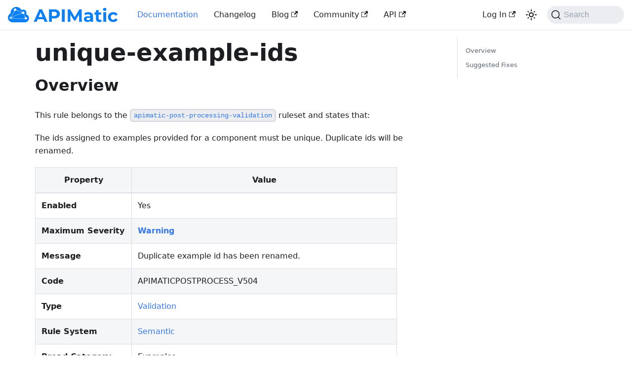

--- FILE ---
content_type: text/html; charset=utf-8
request_url: https://docs.apimatic.io/rulesets/apimatic-post-processing-validation/unique-example-ids/
body_size: 3873
content:
<!doctype html>
<html lang="en" dir="ltr" class="docs-wrapper docs-doc-page docs-version-current plugin-docs plugin-id-default docs-doc-id-rulesets/apimatic-post-processing-validation/unique-example-ids">
<head>
<meta charset="UTF-8">
<meta name="generator" content="Docusaurus v2.4.1">
<title data-rh="true">unique-example-ids | APIMatic Documentation</title><meta data-rh="true" name="viewport" content="width=device-width,initial-scale=1"><meta data-rh="true" name="twitter:card" content="summary_large_image"><meta data-rh="true" property="og:url" content="https://docs.apimatic.io/rulesets/apimatic-post-processing-validation/unique-example-ids/"><meta data-rh="true" name="docusaurus_locale" content="en"><meta data-rh="true" name="docsearch:language" content="en"><meta data-rh="true" name="docusaurus_version" content="current"><meta data-rh="true" name="docusaurus_tag" content="docs-default-current"><meta data-rh="true" name="docsearch:version" content="current"><meta data-rh="true" name="docsearch:docusaurus_tag" content="docs-default-current"><meta data-rh="true" property="og:title" content="unique-example-ids | APIMatic Documentation"><meta data-rh="true" name="description" content="Overview"><meta data-rh="true" property="og:description" content="Overview"><link data-rh="true" rel="icon" href="/favicon.ico"><link data-rh="true" rel="canonical" href="https://docs.apimatic.io/rulesets/apimatic-post-processing-validation/unique-example-ids/"><link data-rh="true" rel="alternate" href="https://docs.apimatic.io/rulesets/apimatic-post-processing-validation/unique-example-ids/" hreflang="en"><link data-rh="true" rel="alternate" href="https://docs.apimatic.io/rulesets/apimatic-post-processing-validation/unique-example-ids/" hreflang="x-default"><link data-rh="true" rel="preconnect" href="https://4KX90NNC4U-dsn.algolia.net" crossorigin="anonymous"><link rel="preconnect" href="https://www.googletagmanager.com">
<script>window.dataLayer=window.dataLayer||[]</script>
<script>!function(e,t,a,n,g){e[n]=e[n]||[],e[n].push({"gtm.start":(new Date).getTime(),event:"gtm.js"});var m=t.getElementsByTagName(a)[0],r=t.createElement(a);r.async=!0,r.src="https://www.googletagmanager.com/gtm.js?id=GTM-NHW78DW",m.parentNode.insertBefore(r,m)}(window,document,"script","dataLayer")</script>


<link rel="search" type="application/opensearchdescription+xml" title="APIMatic Documentation" href="/opensearch.xml">
<link rel="alternate" type="application/rss+xml" href="/changelog/rss.xml" title="APIMatic Documentation RSS Feed">
<link rel="alternate" type="application/atom+xml" href="/changelog/atom.xml" title="APIMatic Documentation Atom Feed">
<link rel="alternate" type="application/json" href="/changelog/feed.json" title="APIMatic Documentation JSON Feed"><link rel="stylesheet" href="/assets/css/styles.dae15fa2.css">
<link rel="preload" href="/assets/js/runtime~main.afc3463a.js" as="script">
<link rel="preload" href="/assets/js/main.b8d9e2d2.js" as="script">
</head>
<body class="navigation-with-keyboard">
<noscript><iframe src="https://www.googletagmanager.com/ns.html?id=GTM-NHW78DW" height="0" width="0" style="display:none;visibility:hidden"></iframe></noscript>

<script>!function(){function t(t){document.documentElement.setAttribute("data-theme",t)}var e=function(){var t=null;try{t=new URLSearchParams(window.location.search).get("docusaurus-theme")}catch(t){}return t}()||function(){var t=null;try{t=localStorage.getItem("theme")}catch(t){}return t}();t(null!==e?e:"light")}()</script><div id="__docusaurus">
<div role="region" aria-label="Skip to main content"><a class="skipToContent_fXgn" href="#__docusaurus_skipToContent_fallback">Skip to main content</a></div><nav aria-label="Main" class="navbar navbar--fixed-top"><div class="navbar__inner"><div class="navbar__items"><button aria-label="Toggle navigation bar" aria-expanded="false" class="navbar__toggle clean-btn" type="button"><svg width="30" height="30" viewBox="0 0 30 30" aria-hidden="true"><path stroke="currentColor" stroke-linecap="round" stroke-miterlimit="10" stroke-width="2" d="M4 7h22M4 15h22M4 23h22"></path></svg></button><a href="https://www.apimatic.io" target="_blank" rel="noopener noreferrer" class="navbar__brand"><div class="navbar__logo"><img src="/images/logo.svg" alt="APIMatic Logo" class="themedImage_ToTc themedImage--light_HNdA"><img src="/images/logo.svg" alt="APIMatic Logo" class="themedImage_ToTc themedImage--dark_i4oU"></div></a><a aria-current="page" class="navbar__item navbar__link navbar__link--active" href="/">Documentation</a><a class="navbar__item navbar__link" href="/changelog/">Changelog</a><a href="https://www.apimatic.io/blog" target="_blank" rel="noopener noreferrer" class="navbar__item navbar__link">Blog<svg width="13.5" height="13.5" aria-hidden="true" viewBox="0 0 24 24" class="iconExternalLink_nPIU"><path fill="currentColor" d="M21 13v10h-21v-19h12v2h-10v15h17v-8h2zm3-12h-10.988l4.035 4-6.977 7.07 2.828 2.828 6.977-7.07 4.125 4.172v-11z"></path></svg></a><a href="https://join.slack.com/t/friendsofapimatic/shared_invite/zt-30av44q1c-0op2BNLrIjCx_D8GYX30gg" target="_blank" rel="noopener noreferrer" class="navbar__item navbar__link">Community<svg width="13.5" height="13.5" aria-hidden="true" viewBox="0 0 24 24" class="iconExternalLink_nPIU"><path fill="currentColor" d="M21 13v10h-21v-19h12v2h-10v15h17v-8h2zm3-12h-10.988l4.035 4-6.977 7.07 2.828 2.828 6.977-7.07 4.125 4.172v-11z"></path></svg></a><a href="/platform-api" target="_blank" rel="noopener noreferrer" class="navbar__item navbar__link">API<svg width="13.5" height="13.5" aria-hidden="true" viewBox="0 0 24 24" class="iconExternalLink_nPIU"><path fill="currentColor" d="M21 13v10h-21v-19h12v2h-10v15h17v-8h2zm3-12h-10.988l4.035 4-6.977 7.07 2.828 2.828 6.977-7.07 4.125 4.172v-11z"></path></svg></a></div><div class="navbar__items navbar__items--right"><a href="https://www.apimatic.io/account/login" target="_blank" rel="noopener noreferrer" class="navbar__item navbar__link">Log In<svg width="13.5" height="13.5" aria-hidden="true" viewBox="0 0 24 24" class="iconExternalLink_nPIU"><path fill="currentColor" d="M21 13v10h-21v-19h12v2h-10v15h17v-8h2zm3-12h-10.988l4.035 4-6.977 7.07 2.828 2.828 6.977-7.07 4.125 4.172v-11z"></path></svg></a><div class="toggle_vylO colorModeToggle_DEke"><button class="clean-btn toggleButton_gllP toggleButtonDisabled_aARS" type="button" disabled="" title="Switch between dark and light mode (currently light mode)" aria-label="Switch between dark and light mode (currently light mode)" aria-live="polite"><svg viewBox="0 0 24 24" width="24" height="24" class="lightToggleIcon_pyhR"><path fill="currentColor" d="M12,9c1.65,0,3,1.35,3,3s-1.35,3-3,3s-3-1.35-3-3S10.35,9,12,9 M12,7c-2.76,0-5,2.24-5,5s2.24,5,5,5s5-2.24,5-5 S14.76,7,12,7L12,7z M2,13l2,0c0.55,0,1-0.45,1-1s-0.45-1-1-1l-2,0c-0.55,0-1,0.45-1,1S1.45,13,2,13z M20,13l2,0c0.55,0,1-0.45,1-1 s-0.45-1-1-1l-2,0c-0.55,0-1,0.45-1,1S19.45,13,20,13z M11,2v2c0,0.55,0.45,1,1,1s1-0.45,1-1V2c0-0.55-0.45-1-1-1S11,1.45,11,2z M11,20v2c0,0.55,0.45,1,1,1s1-0.45,1-1v-2c0-0.55-0.45-1-1-1C11.45,19,11,19.45,11,20z M5.99,4.58c-0.39-0.39-1.03-0.39-1.41,0 c-0.39,0.39-0.39,1.03,0,1.41l1.06,1.06c0.39,0.39,1.03,0.39,1.41,0s0.39-1.03,0-1.41L5.99,4.58z M18.36,16.95 c-0.39-0.39-1.03-0.39-1.41,0c-0.39,0.39-0.39,1.03,0,1.41l1.06,1.06c0.39,0.39,1.03,0.39,1.41,0c0.39-0.39,0.39-1.03,0-1.41 L18.36,16.95z M19.42,5.99c0.39-0.39,0.39-1.03,0-1.41c-0.39-0.39-1.03-0.39-1.41,0l-1.06,1.06c-0.39,0.39-0.39,1.03,0,1.41 s1.03,0.39,1.41,0L19.42,5.99z M7.05,18.36c0.39-0.39,0.39-1.03,0-1.41c-0.39-0.39-1.03-0.39-1.41,0l-1.06,1.06 c-0.39,0.39-0.39,1.03,0,1.41s1.03,0.39,1.41,0L7.05,18.36z"></path></svg><svg viewBox="0 0 24 24" width="24" height="24" class="darkToggleIcon_wfgR"><path fill="currentColor" d="M9.37,5.51C9.19,6.15,9.1,6.82,9.1,7.5c0,4.08,3.32,7.4,7.4,7.4c0.68,0,1.35-0.09,1.99-0.27C17.45,17.19,14.93,19,12,19 c-3.86,0-7-3.14-7-7C5,9.07,6.81,6.55,9.37,5.51z M12,3c-4.97,0-9,4.03-9,9s4.03,9,9,9s9-4.03,9-9c0-0.46-0.04-0.92-0.1-1.36 c-0.98,1.37-2.58,2.26-4.4,2.26c-2.98,0-5.4-2.42-5.4-5.4c0-1.81,0.89-3.42,2.26-4.4C12.92,3.04,12.46,3,12,3L12,3z"></path></svg></button></div><div class="searchBox_ZlJk"><button type="button" class="DocSearch DocSearch-Button" aria-label="Search"><span class="DocSearch-Button-Container"><svg width="20" height="20" class="DocSearch-Search-Icon" viewBox="0 0 20 20"><path d="M14.386 14.386l4.0877 4.0877-4.0877-4.0877c-2.9418 2.9419-7.7115 2.9419-10.6533 0-2.9419-2.9418-2.9419-7.7115 0-10.6533 2.9418-2.9419 7.7115-2.9419 10.6533 0 2.9419 2.9418 2.9419 7.7115 0 10.6533z" stroke="currentColor" fill="none" fill-rule="evenodd" stroke-linecap="round" stroke-linejoin="round"></path></svg><span class="DocSearch-Button-Placeholder">Search</span></span><span class="DocSearch-Button-Keys"></span></button></div></div></div><div role="presentation" class="navbar-sidebar__backdrop"></div></nav><div id="__docusaurus_skipToContent_fallback" class="main-wrapper mainWrapper_z2l0 docsWrapper_BCFX"><button aria-label="Scroll back to top" class="clean-btn theme-back-to-top-button backToTopButton_sjWU" type="button"></button><div class="docPage__5DB"><main class="docMainContainer_gTbr docMainContainerEnhanced_Uz_u"><div class="container padding-top--md padding-bottom--lg"><div class="row"><div class="col docItemCol_VOVn"><div class="docItemContainer_Djhp"><article><div class="tocCollapsible_ETCw theme-doc-toc-mobile tocMobile_ITEo"><button type="button" class="clean-btn tocCollapsibleButton_TO0P">On this page</button></div><div class="theme-doc-markdown markdown"><header><h1>unique-example-ids</h1></header><h2 class="anchor anchorWithStickyNavbar_LWe7" id="overview">Overview<a href="#overview" class="hash-link" aria-label="Direct link to Overview" title="Direct link to Overview">​</a></h2><p>This rule belongs to the <a href="/rulesets/apimatic-post-processing-validation/overview/"><code>apimatic-post-processing-validation</code></a> ruleset and states that: </p><p>The ids assigned to examples provided for a component must be unique. Duplicate ids will be renamed.</p><table><thead><tr><th>Property</th><th>Value</th></tr></thead><tbody><tr><td><strong>Enabled</strong></td><td>Yes</td></tr><tr><td><strong>Maximum Severity</strong></td><td><a href="/validate-lint-apis/overview/#severity-of-messages"><strong>Warning</strong></a></td></tr><tr><td><strong>Message</strong></td><td>Duplicate example id has been renamed.</td></tr><tr><td><strong>Code</strong></td><td>APIMATICPOSTPROCESS_V504</td></tr><tr><td><strong>Type</strong></td><td><a href="/validate-lint-apis/overview/#validation-versus-linting-rules">Validation</a></td></tr><tr><td><strong>Rule System</strong></td><td><a href="/validate-lint-apis/overview/#rule-system-of-a-message">Semantic</a></td></tr><tr><td><strong>Broad Category</strong></td><td>Examples</td></tr><tr><td><strong>Products Impacted</strong></td><td>Code Generation, Developer Experience Portal, API Transformer</td></tr><tr><td><strong>Tags</strong></td><td><code>apimatic</code> <code>postprocessing</code> <code>validation</code> <code>id</code> <code>example</code></td></tr></tbody></table><h2 class="anchor anchorWithStickyNavbar_LWe7" id="suggested-fixes">Suggested Fixes<a href="#suggested-fixes" class="hash-link" aria-label="Direct link to Suggested Fixes" title="Direct link to Suggested Fixes">​</a></h2><ul><li>Make sure all examples are assigned unique Ids.</li><li>Duplicate ids must be renamed and made unique.</li></ul></div></article><nav class="pagination-nav docusaurus-mt-lg" aria-label="Docs pages"></nav></div></div><div class="col col--3"><div class="tableOfContents_bqdL thin-scrollbar theme-doc-toc-desktop"><ul class="table-of-contents table-of-contents__left-border"><li><a href="#overview" class="table-of-contents__link toc-highlight">Overview</a></li><li><a href="#suggested-fixes" class="table-of-contents__link toc-highlight">Suggested Fixes</a></li></ul></div></div></div></div></main></div></div><footer class="footer footer--dark"><div class="container container-fluid"><div class="row footer__links"><div class="col footer__col"><div class="footer__title">Docs</div><ul class="footer__items clean-list"><li class="footer__item"><a class="footer__link-item" href="/getting-started/defining-your-first-api/">Getting Started</a></li><li class="footer__item"><a class="footer__link-item" href="/generate-sdks/overview-sdks/">Generate SDKs</a></li><li class="footer__item"><a class="footer__link-item" href="/publish-apis/hosting-your-portal/">Developer Experience Portal</a></li><li class="footer__item"><a class="footer__link-item" href="/api-transformer/overview-transformer/">API Transformer</a></li></ul></div><div class="col footer__col"><div class="footer__title">Community</div><ul class="footer__items clean-list"><li class="footer__item"><a href="https://www.linkedin.com/company/apimatic-limited" target="_blank" rel="noopener noreferrer" class="footer__link-item">LinkedIn<svg width="13.5" height="13.5" aria-hidden="true" viewBox="0 0 24 24" class="iconExternalLink_nPIU"><path fill="currentColor" d="M21 13v10h-21v-19h12v2h-10v15h17v-8h2zm3-12h-10.988l4.035 4-6.977 7.07 2.828 2.828 6.977-7.07 4.125 4.172v-11z"></path></svg></a></li><li class="footer__item"><a href="https://twitter.com/apimatic" target="_blank" rel="noopener noreferrer" class="footer__link-item">Twitter<svg width="13.5" height="13.5" aria-hidden="true" viewBox="0 0 24 24" class="iconExternalLink_nPIU"><path fill="currentColor" d="M21 13v10h-21v-19h12v2h-10v15h17v-8h2zm3-12h-10.988l4.035 4-6.977 7.07 2.828 2.828 6.977-7.07 4.125 4.172v-11z"></path></svg></a></li></ul></div><div class="col footer__col"><div class="footer__title">More</div><ul class="footer__items clean-list"><li class="footer__item"><a href="https://www.apimatic.io/blog" target="_blank" rel="noopener noreferrer" class="footer__link-item">Blog</a></li></ul></div></div><div class="footer__bottom text--center"><div class="footer__copyright">Copyright © 2026 APIMatic</div></div></div></footer></div>
<script src="/assets/js/runtime~main.afc3463a.js"></script>
<script src="/assets/js/main.b8d9e2d2.js"></script>
</body>
</html>

--- FILE ---
content_type: text/css; charset=utf-8
request_url: https://docs.apimatic.io/assets/css/styles.dae15fa2.css
body_size: 23181
content:
@import url(https://cdn.jsdelivr.net/gh/devicons/devicon@v2.10.1/devicon.min.css);.navbar--dark,html[data-theme=dark]{--ifm-menu-link-sublist-icon-filter:invert(100%) sepia(94%) saturate(17%) hue-rotate(223deg) brightness(104%) contrast(98%)}.admonition-icon,code{vertical-align:middle}.clean-btn,a code{color:inherit}.row .col,img{max-width:100%}.markdown li,body{word-wrap:break-word}pre,table{overflow:auto}.menu__link:hover,a{transition:color var(--ifm-transition-fast) var(--ifm-transition-timing-default)}blockquote,pre{margin:0 0 var(--ifm-spacing-vertical)}.button,.close{-webkit-appearance:none;cursor:pointer}.button,.react-toggle{-webkit-user-select:none}.button,.clean-btn,.close,.menu__link,.navbar__link{cursor:pointer}.tabs__item,hr,img{box-sizing:initial}.react-toggle,.toggleButton_gllP,html{-webkit-tap-highlight-color:transparent}:root{--ifm-color-scheme:light;--ifm-contrast-background-value:90%;--ifm-contrast-foreground-value:70%;--ifm-contrast-background-dark-value:70%;--ifm-contrast-foreground-dark-value:90%;--ifm-color-primary-contrast-background:#ebf2fc;--ifm-color-primary-contrast-foreground:#102445;--ifm-color-secondary-contrast-background:#fdfdfe;--ifm-color-secondary-contrast-foreground:#474748;--ifm-color-success-contrast-background:#e6f6e6;--ifm-color-success-contrast-foreground:#003100;--ifm-color-info-contrast-background:#eef9fd;--ifm-color-info-contrast-foreground:#193c47;--ifm-color-warning-contrast-background:#fff8e6;--ifm-color-warning-contrast-foreground:#4d3800;--ifm-color-danger-contrast-background:#ffebec;--ifm-color-danger-contrast-foreground:#4b1113;--ifm-color-content-secondary:#525860;--ifm-container-width-xl:1320px;--ifm-code-background:#f6f7f8;--ifm-code-padding-horizontal:0.1rem;--ifm-code-padding-vertical:0.1rem;--ifm-pre-background:var(--ifm-code-background);--ifm-heading-font-family:var(--ifm-font-family-base);--ifm-table-stripe-background:#00000008;--ifm-blockquote-border-left-width:2px;--ifm-blockquote-padding-horizontal:var(--ifm-spacing-horizontal);--ifm-blockquote-padding-vertical:0;--ifm-blockquote-shadow:none;--ifm-blockquote-color:var(--ifm-color-emphasis-800);--ifm-blockquote-border-color:var(--ifm-color-emphasis-300);--ifm-hr-background-color:var(--ifm-color-emphasis-500);--ifm-hr-height:1px;--ifm-scrollbar-thumb-background-color:silver;--ifm-scrollbar-thumb-hover-background-color:#a7a7a7;--ifm-alert-border-width:0px;--ifm-alert-border-left-width:5px;--ifm-alert-color:var(--ifm-font-color-base);--ifm-alert-shadow:var(--ifm-global-shadow-lw);--ifm-avatar-photo-size:3rem;--ifm-breadcrumb-spacing:0.5rem;--ifm-breadcrumb-padding-horizontal:0.8rem;--ifm-breadcrumb-padding-vertical:0.4rem;--ifm-button-group-spacing:2px;--ifm-toc-padding-horizontal:0.5rem;--ifm-footer-logo-max-width:min(30rem,90vw);--ifm-menu-link-padding-horizontal:0.75rem;--ifm-navbar-item-padding-horizontal:0.75rem;--ifm-navbar-sidebar-width:83vw;--ifm-pagination-border-radius:var(--ifm-global-radius);--ifm-pagination-page-spacing:0.2em;--ifm-pills-spacing:0.125rem;--ifm-tabs-color-active-border:var(--ifm-tabs-color-active)}.clean-btn,pre code{border:none}html{text-size-adjust:100%;color-scheme:var(--ifm-color-scheme);font:var(--ifm-font-size-base)/var(--ifm-line-height-base) var(--ifm-font-family-base)}iframe{border:0;color-scheme:auto}.col{--ifm-col-width:100%;flex:1 0;margin-left:0;max-width:var(--ifm-col-width);padding:0 var(--ifm-spacing-horizontal);width:100%}.col--1,.row .col.col--1{--ifm-col-width:8.33333%}.col--offset-1,.row .col.col--offset-1{margin-left:8.33333%}.col[class*=col--]{flex:0 0 var(--ifm-col-width)}.col--2{--ifm-col-width:16.66667%}.col--offset-2{margin-left:16.66667%}.col--3{--ifm-col-width:25%}.col--offset-3{margin-left:25%}.col--4{--ifm-col-width:33.33333%}.col--offset-4{margin-left:33.33333%}.col--5{--ifm-col-width:41.66667%}.col--offset-5{margin-left:41.66667%}.col--6{--ifm-col-width:50%}.col--offset-6{margin-left:50%}.col--7{--ifm-col-width:58.33333%}.col--offset-7{margin-left:58.33333%}.col--8{--ifm-col-width:66.66667%}.col--offset-8{margin-left:66.66667%}.col--9{--ifm-col-width:75%}.col--offset-9{margin-left:75%}.col--10{--ifm-col-width:83.33333%}.col--offset-10{margin-left:83.33333%}.col--11{--ifm-col-width:91.66667%}.col--12,.row .col{--ifm-col-width:100%}.col--offset-11{margin-left:91.66667%}.col--offset-12{margin-left:100%}code{border:.1rem solid #0000001a}pre{font:var(--ifm-code-font-size)/var(--ifm-pre-line-height) var(--ifm-font-family-monospace)}h1,h2,h3,h4,h5,h6{font-family:var(--ifm-heading-font-family)}.markdown h1:first-child{--ifm-h1-font-size:3rem;margin-bottom:calc(var(--ifm-h1-vertical-rhythm-bottom)*var(--ifm-leading))}table thead tr{border-bottom:2px solid var(--ifm-table-border-color)}table thead,table tr:nth-child(2n){background-color:var(--ifm-table-stripe-background)}blockquote{border-left:var(--ifm-blockquote-border-left-width) solid var(--ifm-blockquote-border-color);box-shadow:var(--ifm-blockquote-shadow)}hr{background-color:var(--ifm-hr-background-color);border:0;height:var(--ifm-hr-height)}.clean-btn{background:none;font-family:inherit;padding:0}.alert,.alert .close{color:var(--ifm-alert-foreground-color)}.clean-list{list-style:none;padding-left:0}.alert--primary{--ifm-alert-background-color:var(--ifm-color-primary-contrast-background);--ifm-alert-background-color-highlight:#3578e526;--ifm-alert-foreground-color:var(--ifm-color-primary-contrast-foreground);--ifm-alert-border-color:var(--ifm-color-primary-dark)}.alert--secondary{--ifm-alert-background-color:var(--ifm-color-secondary-contrast-background);--ifm-alert-background-color-highlight:#ebedf026;--ifm-alert-foreground-color:var(--ifm-color-secondary-contrast-foreground);--ifm-alert-border-color:var(--ifm-color-secondary-dark)}.alert--success{--ifm-alert-background-color:var(--ifm-color-success-contrast-background);--ifm-alert-background-color-highlight:#00a40026;--ifm-alert-foreground-color:var(--ifm-color-success-contrast-foreground);--ifm-alert-border-color:var(--ifm-color-success-dark)}.alert--info{--ifm-alert-background-color:var(--ifm-color-info-contrast-background);--ifm-alert-background-color-highlight:#54c7ec26;--ifm-alert-foreground-color:var(--ifm-color-info-contrast-foreground);--ifm-alert-border-color:var(--ifm-color-info-dark)}.alert--warning{--ifm-alert-background-color:var(--ifm-color-warning-contrast-background);--ifm-alert-background-color-highlight:#ffba0026;--ifm-alert-foreground-color:var(--ifm-color-warning-contrast-foreground);--ifm-alert-border-color:var(--ifm-color-warning-dark)}.alert--danger{--ifm-alert-background-color:var(--ifm-color-danger-contrast-background);--ifm-alert-background-color-highlight:#fa383e26;--ifm-alert-foreground-color:var(--ifm-color-danger-contrast-foreground);--ifm-alert-border-color:var(--ifm-color-danger-dark)}.alert{--ifm-code-background:var(--ifm-alert-background-color-highlight);--ifm-link-color:var(--ifm-alert-foreground-color);--ifm-link-hover-color:var(--ifm-alert-foreground-color);--ifm-link-decoration:underline;--ifm-tabs-color:var(--ifm-alert-foreground-color);--ifm-tabs-color-active:var(--ifm-alert-foreground-color);--ifm-tabs-color-active-border:var(--ifm-alert-border-color);border:var(--ifm-alert-border-width) solid var(--ifm-alert-border-color);border-left-width:var(--ifm-alert-border-left-width);box-shadow:var(--ifm-alert-shadow)}.alert__heading{align-items:center;display:flex;font:700 var(--ifm-h5-font-size)/var(--ifm-heading-line-height) var(--ifm-heading-font-family);margin-bottom:.5rem;text-transform:uppercase}.alert__icon{display:inline-flex;margin-right:.4em}.alert__icon svg{fill:var(--ifm-alert-foreground-color);stroke:var(--ifm-alert-foreground-color);stroke-width:0}.alert .close{margin:calc(var(--ifm-alert-padding-vertical)*-1) calc(var(--ifm-alert-padding-horizontal)*-1) 0 0;opacity:.75}.alert .close:focus,.alert .close:hover{opacity:1}.alert a:hover{text-decoration-thickness:2px}.avatar{column-gap:var(--ifm-avatar-intro-margin)}.avatar__photo{display:block;height:var(--ifm-avatar-photo-size);width:var(--ifm-avatar-photo-size)}.avatar__photo--sm{--ifm-avatar-photo-size:2rem}.avatar__photo--lg{--ifm-avatar-photo-size:4rem}.avatar__name{font:700 var(--ifm-h4-font-size)/var(--ifm-heading-line-height) var(--ifm-font-family-base)}.breadcrumbs__item:not(:last-child):after{margin:0 var(--ifm-breadcrumb-spacing)}.breadcrumbs__link:any-link:hover,.breadcrumbs__link:link:hover,.breadcrumbs__link:visited:hover,area[href].breadcrumbs__link:hover{background:var(--ifm-breadcrumb-item-background-active);text-decoration:none}.button{border:var(--ifm-button-border-width) solid var(--ifm-button-border-color);font-size:calc(.875rem*var(--ifm-button-size-multiplier))}:where(.button--primary){--ifm-button-background-color:var(--ifm-color-primary);--ifm-button-border-color:var(--ifm-color-primary)}:where(.button--primary):not(.button--outline):hover{--ifm-button-background-color:var(--ifm-color-primary-dark);--ifm-button-border-color:var(--ifm-color-primary-dark)}:where(.button--secondary){--ifm-button-background-color:var(--ifm-color-secondary);--ifm-button-border-color:var(--ifm-color-secondary)}:where(.button--secondary):not(.button--outline):hover{--ifm-button-background-color:var(--ifm-color-secondary-dark);--ifm-button-border-color:var(--ifm-color-secondary-dark)}:where(.button--success){--ifm-button-background-color:var(--ifm-color-success);--ifm-button-border-color:var(--ifm-color-success)}:where(.button--success):not(.button--outline):hover{--ifm-button-background-color:var(--ifm-color-success-dark);--ifm-button-border-color:var(--ifm-color-success-dark)}:where(.button--info){--ifm-button-background-color:var(--ifm-color-info);--ifm-button-border-color:var(--ifm-color-info)}:where(.button--info):not(.button--outline):hover{--ifm-button-background-color:var(--ifm-color-info-dark);--ifm-button-border-color:var(--ifm-color-info-dark)}:where(.button--warning){--ifm-button-background-color:var(--ifm-color-warning);--ifm-button-border-color:var(--ifm-color-warning)}:where(.button--warning):not(.button--outline):hover{--ifm-button-background-color:var(--ifm-color-warning-dark);--ifm-button-border-color:var(--ifm-color-warning-dark)}:where(.button--danger){--ifm-button-background-color:var(--ifm-color-danger);--ifm-button-border-color:var(--ifm-color-danger)}:where(.button--danger):not(.button--outline):hover{--ifm-button-background-color:var(--ifm-color-danger-dark);--ifm-button-border-color:var(--ifm-color-danger-dark)}.button-group{gap:var(--ifm-button-group-spacing)}.table-of-contents,.table-of-contents ul{list-style:none;padding-left:var(--ifm-toc-padding-horizontal)}.table-of-contents li{margin:var(--ifm-toc-padding-vertical) var(--ifm-toc-padding-horizontal)}.avatar__photo-link,.table-of-contents__link{display:block}.dropdown--hoverable:hover .dropdown__menu,.dropdown--show .dropdown__menu{pointer-events:all;transform:translateY(-1px)}.dropdown--right .dropdown__menu{left:inherit;right:0}.dropdown__menu{left:0;max-height:80vh;overflow-y:auto;pointer-events:none;top:calc(100% - var(--ifm-navbar-item-padding-vertical) + .3rem);transform:translateY(-.625rem);transition-timing-function:var(--ifm-transition-timing-default)}.menu__caret,.menu__link,.menu__list-item-collapsible{border-radius:.25rem;transition:background var(--ifm-transition-fast) var(--ifm-transition-timing-default);display:flex}.dropdown__link{margin-top:.2rem}.dropdown>.navbar__link:after{position:relative;top:2px;transform:translateY(-50%)}.footer__logo{max-width:var(--ifm-footer-logo-max-width)}.footer__title{font:700 var(--ifm-h4-font-size)/var(--ifm-heading-line-height) var(--ifm-font-family-base);margin-bottom:var(--ifm-heading-margin-bottom)}.menu__list .menu__list{flex:0 0 100%;margin-top:.25rem;padding-left:var(--ifm-menu-link-padding-horizontal)}.avatar__subtitle,.menu__list-item:not(:first-child){margin-top:.25rem}.menu__list-item--collapsed .menu__caret:before,.menu__list-item--collapsed .menu__link--sublist:after{transform:rotate(90deg)}.menu__list-item-collapsible{flex-wrap:wrap;position:relative}.menu__caret:hover,.menu__link:hover,.menu__list-item-collapsible--active,.menu__list-item-collapsible:hover{background:var(--ifm-menu-color-background-hover)}.menu__list-item-collapsible .menu__link--active,.menu__list-item-collapsible .menu__link:hover{background:none!important}.menu__caret,.menu__link{align-items:center}.navbar-sidebar,.navbar-sidebar__backdrop{opacity:0;transition-duration:var(--ifm-transition-fast);transition-timing-function:ease-in-out;visibility:hidden}.menu__link{flex:1}.menu__caret:before,.menu__link--sublist-caret:after{filter:var(--ifm-menu-link-sublist-icon-filter);height:1.25rem;transform:rotate(180deg);transition:transform var(--ifm-transition-fast) linear;width:1.25rem;content:""}.menu__link--sublist-caret:after{background:var(--ifm-menu-link-sublist-icon) 50%/2rem 2rem;margin-left:auto;min-width:1.25rem}.menu__link--active:not(.menu__link--sublist){background-color:var(--ifm-menu-color-background-active)}.menu__caret{padding:var(--ifm-menu-link-padding-vertical) var(--ifm-menu-link-padding-horizontal)}.menu__caret:before{background:var(--ifm-menu-link-sublist-icon) 50%/2rem 2rem}.navbar__brand{min-width:0}.navbar__brand:hover{color:var(--ifm-navbar-link-hover-color)}.announcementBarContent_xLdY,.navbar__title{flex:1 1 auto}.navbar__logo{flex:0 0 auto}.card--full-height,.navbar__logo img,body,html{height:100%}.navbar__items{flex:1;min-width:0}.navbar__items--center+.navbar__items--right{flex:1}.navbar__items--right{flex:0 0 auto}.navbar__items--right>:last-child{padding-right:0}.navbar--dark,.navbar--primary{--ifm-menu-color:var(--ifm-color-gray-300);--ifm-navbar-link-color:var(--ifm-color-gray-100);--ifm-navbar-search-input-background-color:#ffffff1a;--ifm-navbar-search-input-placeholder-color:#ffffff80;color:var(--ifm-color-white)}.navbar--dark{--ifm-navbar-background-color:#242526;--ifm-menu-color-background-active:#ffffff0d}.navbar--primary{--ifm-menu-color-active:var(--ifm-color-white)}:root{--ifm-dark-value:10%;--ifm-darker-value:15%;--ifm-darkest-value:30%;--ifm-light-value:15%;--ifm-lighter-value:30%;--ifm-lightest-value:50%;--ifm-color-secondary:#ebedf0;--ifm-color-secondary-dark:#d4d5d8;--ifm-color-secondary-darker:#c8c9cc;--ifm-color-secondary-darkest:#a4a6a8;--ifm-color-secondary-light:#eef0f2;--ifm-color-secondary-lighter:#f1f2f5;--ifm-color-secondary-lightest:#f5f6f8;--ifm-color-success-dark:#009400;--ifm-color-success-darker:#008b00;--ifm-color-success-darkest:#007300;--ifm-color-success-light:#26b226;--ifm-color-success-lighter:#4dbf4d;--ifm-color-success-lightest:#80d280;--ifm-color-info-dark:#4cb3d4;--ifm-color-info-darker:#47a9c9;--ifm-color-info-darkest:#3b8ba5;--ifm-color-info-light:#6ecfef;--ifm-color-info-lighter:#87d8f2;--ifm-color-info-lightest:#aae3f6;--ifm-color-warning-dark:#e6a700;--ifm-color-warning-darker:#d99e00;--ifm-color-warning-darkest:#b38200;--ifm-color-warning-light:#ffc426;--ifm-color-warning-lighter:#ffcf4d;--ifm-color-warning-lightest:#ffdd80;--ifm-color-danger-dark:#e13238;--ifm-color-danger-darker:#d53035;--ifm-color-danger-darkest:#af272b;--ifm-color-danger-light:#fb565b;--ifm-color-danger-lighter:#fb7478;--ifm-color-danger-lightest:#fd9c9f;--ifm-color-white:#fff;--ifm-color-black:#000;--ifm-color-gray-0:var(--ifm-color-white);--ifm-color-gray-100:#f5f6f7;--ifm-color-gray-200:#ebedf0;--ifm-color-gray-300:#dadde1;--ifm-color-gray-400:#ccd0d5;--ifm-color-gray-500:#bec3c9;--ifm-color-gray-600:#8d949e;--ifm-color-gray-700:#606770;--ifm-color-gray-800:#444950;--ifm-color-gray-900:#1c1e21;--ifm-color-gray-1000:var(--ifm-color-black);--ifm-color-emphasis-0:var(--ifm-color-gray-0);--ifm-color-emphasis-100:var(--ifm-color-gray-100);--ifm-color-emphasis-200:var(--ifm-color-gray-200);--ifm-color-emphasis-300:var(--ifm-color-gray-300);--ifm-color-emphasis-400:var(--ifm-color-gray-400);--ifm-color-emphasis-500:var(--ifm-color-gray-500);--ifm-color-emphasis-600:var(--ifm-color-gray-600);--ifm-color-emphasis-700:var(--ifm-color-gray-700);--ifm-color-emphasis-800:var(--ifm-color-gray-800);--ifm-color-emphasis-900:var(--ifm-color-gray-900);--ifm-color-emphasis-1000:var(--ifm-color-gray-1000);--ifm-color-content:var(--ifm-color-emphasis-900);--ifm-color-content-inverse:var(--ifm-color-emphasis-0);--ifm-color-content-secondary:#606770;--ifm-background-color:#0000;--ifm-background-surface-color:var(--ifm-color-content-inverse);--ifm-global-border-width:1px;--ifm-hover-overlay:#0000000d;--ifm-font-color-base:var(--ifm-color-content);--ifm-font-color-base-inverse:var(--ifm-color-content-inverse);--ifm-font-color-secondary:var(--ifm-color-content-secondary);--ifm-font-family-base:system-ui,-apple-system,Segoe UI,Roboto,Ubuntu,Cantarell,Noto Sans,sans-serif,BlinkMacSystemFont,"Segoe UI",Helvetica,Arial,sans-serif,"Apple Color Emoji","Segoe UI Emoji","Segoe UI Symbol";--ifm-font-family-monospace:SFMono-Regular,Menlo,Monaco,Consolas,"Liberation Mono","Courier New",monospace;--ifm-font-size-base:100%;--ifm-font-weight-light:300;--ifm-font-weight-normal:400;--ifm-font-weight-semibold:500;--ifm-font-weight-bold:700;--ifm-font-weight-base:var(--ifm-font-weight-normal);--ifm-line-height-base:1.65;--ifm-global-spacing:1rem;--ifm-spacing-vertical:var(--ifm-global-spacing);--ifm-spacing-horizontal:var(--ifm-global-spacing);--ifm-transition-fast:200ms;--ifm-transition-slow:400ms;--ifm-transition-timing-default:cubic-bezier(0.08,0.52,0.52,1);--ifm-global-shadow-lw:0 1px 2px 0 #0000001a;--ifm-global-shadow-md:0 5px 40px #0003;--ifm-global-shadow-tl:0 12px 28px 0 #0003,0 2px 4px 0 #0000001a;--ifm-z-index-dropdown:100;--ifm-z-index-fixed:200;--ifm-z-index-overlay:400;--ifm-container-width:1140px;--ifm-code-background:var(--ifm-color-emphasis-200);--ifm-code-color:var(--ifm-color-emphasis-900);--ifm-code-padding-horizontal:0.4rem;--ifm-code-padding-vertical:0.2rem;--ifm-pre-background:var(--ifm-color-emphasis-100);--ifm-pre-color:inherit;--ifm-pre-line-height:1.45;--ifm-pre-padding:1rem;--ifm-heading-color:inherit;--ifm-heading-margin-top:0;--ifm-heading-margin-bottom:var(--ifm-spacing-vertical);--ifm-heading-font-family:inherit;--ifm-heading-font-weight:var(--ifm-font-weight-bold);--ifm-heading-line-height:1.25;--ifm-h1-font-size:2rem;--ifm-h2-font-size:1.5rem;--ifm-h3-font-size:1.25rem;--ifm-h4-font-size:1rem;--ifm-h5-font-size:0.875rem;--ifm-h6-font-size:0.85rem;--ifm-image-alignment-padding:1.25rem;--ifm-leading-desktop:1.25;--ifm-leading:calc(var(--ifm-leading-desktop)*1rem);--ifm-list-left-padding:2rem;--ifm-list-margin:1rem;--ifm-list-item-margin:0.25rem;--ifm-list-paragraph-margin:1rem;--ifm-table-cell-padding:0.75rem;--ifm-table-background:#0000;--ifm-table-stripe-background:var(--ifm-color-emphasis-100);--ifm-table-border-width:1px;--ifm-table-border-color:var(--ifm-color-emphasis-300);--ifm-table-head-background:inherit;--ifm-table-head-color:inherit;--ifm-table-head-font-weight:var(--ifm-font-weight-bold);--ifm-table-cell-color:inherit;--ifm-link-color:var(--ifm-color-primary);--ifm-link-decoration:none;--ifm-link-hover-color:var(--ifm-link-color);--ifm-link-hover-decoration:underline;--ifm-paragraph-margin-bottom:var(--ifm-leading);--ifm-blockquote-color:#6a737d;--ifm-blockquote-font-size:var(--ifm-font-size-base);--ifm-blockquote-padding-horizontal:1rem;--ifm-blockquote-padding-vertical:1rem;--ifm-hr-border-color:var(--ifm-color-emphasis-500);--ifm-hr-border-width:1px;--ifm-hr-margin-vertical:1.5rem;--ifm-alert-background-color:inherit;--ifm-alert-border-color:inherit;--ifm-alert-border-width:var(--ifm-global-border-width);--ifm-alert-color:var(--ifm-font-color-base-inverse);--ifm-alert-padding-horizontal:var(--ifm-spacing-horizontal);--ifm-alert-padding-vertical:var(--ifm-spacing-vertical);--ifm-avatar-intro-margin:1rem;--ifm-avatar-intro-alignment:inherit;--ifm-avatar-photo-size-sm:2rem;--ifm-avatar-photo-size-md:3rem;--ifm-avatar-photo-size-lg:4rem;--ifm-avatar-photo-size-xl:6rem;--ifm-badge-background-color:inherit;--ifm-badge-border-color:inherit;--ifm-badge-border-width:var(--ifm-global-border-width);--ifm-badge-color:var(--ifm-color-white);--ifm-badge-padding-horizontal:calc(var(--ifm-spacing-horizontal)*0.5);--ifm-badge-padding-vertical:calc(var(--ifm-spacing-vertical)*0.25);--ifm-breadcrumb-spacing:0.0625rem;--ifm-breadcrumb-color-active:var(--ifm-color-primary);--ifm-breadcrumb-item-background-active:var(--ifm-hover-overlay);--ifm-breadcrumb-padding-horizontal:1rem;--ifm-breadcrumb-padding-vertical:0.5rem;--ifm-breadcrumb-size-multiplier:1;--ifm-breadcrumb-separator:url('data:image/svg+xml;utf8,<svg xmlns="http://www.w3.org/2000/svg" x="0px" y="0px" viewBox="0 0 256 256"><g><g><polygon points="79.093,0 48.907,30.187 146.72,128 48.907,225.813 79.093,256 207.093,128"/></g></g><g></g><g></g><g></g><g></g><g></g><g></g><g></g><g></g><g></g><g></g><g></g><g></g><g></g><g></g><g></g></svg>');--ifm-breadcrumb-separator-filter:none;--ifm-breadcrumb-separator-size:0.5rem;--ifm-breadcrumb-separator-size-multiplier:1.25;--ifm-button-background-color:inherit;--ifm-button-border-color:var(--ifm-button-background-color);--ifm-button-border-width:var(--ifm-global-border-width);--ifm-button-font-weight:var(--ifm-font-weight-bold);--ifm-button-padding-horizontal:1.5rem;--ifm-button-padding-vertical:0.375rem;--ifm-button-transition-duration:var(--ifm-transition-fast);--ifm-button-group-margin:2px;--ifm-card-background-color:var(--ifm-background-surface-color);--ifm-card-horizontal-spacing:var(--ifm-global-spacing);--ifm-card-vertical-spacing:var(--ifm-global-spacing);--ifm-toc-border-color:var(--ifm-color-emphasis-300);--ifm-toc-link-color:var(--ifm-color-content-secondary);--ifm-toc-padding-left:0.5rem;--ifm-toc-padding-vertical:0.5rem;--ifm-dropdown-background-color:var(--ifm-background-surface-color);--ifm-dropdown-font-weight:var(--ifm-font-weight-semibold);--ifm-dropdown-link-color:var(--ifm-font-color-base);--ifm-dropdown-hover-background-color:var(--ifm-hover-overlay);--ifm-footer-background-color:var(--ifm-color-emphasis-100);--ifm-footer-color:inherit;--ifm-footer-link-color:var(--ifm-color-emphasis-700);--ifm-footer-link-hover-color:var(--ifm-color-primary);--ifm-footer-link-horizontal-spacing:0.5rem;--ifm-footer-padding-horizontal:calc(var(--ifm-spacing-horizontal)*2);--ifm-footer-padding-vertical:calc(var(--ifm-spacing-vertical)*2);--ifm-footer-title-color:inherit;--ifm-hero-background-color:var(--ifm-background-surface-color);--ifm-hero-text-color:var(--ifm-color-emphasis-800);--ifm-menu-color:var(--ifm-color-emphasis-700);--ifm-menu-color-active:var(--ifm-color-primary);--ifm-menu-color-background-active:var(--ifm-hover-overlay);--ifm-menu-color-background-hover:var(--ifm-hover-overlay);--ifm-menu-link-padding-horizontal:1rem;--ifm-menu-link-padding-vertical:0.375rem;--ifm-menu-link-sublist-icon:url('data:image/svg+xml;utf8,<svg xmlns="http://www.w3.org/2000/svg" width="16px" height="16px" viewBox="0 0 24 24"><path fill="rgba(0,0,0,0.5)" d="M7.41 15.41L12 10.83l4.59 4.58L18 14l-6-6-6 6z"></path></svg>');--ifm-menu-link-sublist-icon-filter:none;--ifm-navbar-background-color:var(--ifm-background-surface-color);--ifm-navbar-height:3.75rem;--ifm-navbar-item-padding-horizontal:1rem;--ifm-navbar-item-padding-vertical:0.25rem;--ifm-navbar-link-color:var(--ifm-font-color-base);--ifm-navbar-link-active-color:var(--ifm-link-color);--ifm-navbar-padding-horizontal:var(--ifm-spacing-horizontal);--ifm-navbar-padding-vertical:calc(var(--ifm-spacing-vertical)*0.5);--ifm-navbar-shadow:var(--ifm-global-shadow-lw);--ifm-navbar-search-input-background-color:var(--ifm-color-emphasis-200);--ifm-navbar-search-input-color:var(--ifm-color-emphasis-800);--ifm-navbar-search-input-placeholder-color:var(--ifm-color-emphasis-500);--ifm-navbar-search-input-icon:url('data:image/svg+xml;utf8,<svg fill="currentColor" xmlns="http://www.w3.org/2000/svg" viewBox="0 0 16 16" height="16px" width="16px"><path d="M6.02945,10.20327a4.17382,4.17382,0,1,1,4.17382-4.17382A4.15609,4.15609,0,0,1,6.02945,10.20327Zm9.69195,4.2199L10.8989,9.59979A5.88021,5.88021,0,0,0,12.058,6.02856,6.00467,6.00467,0,1,0,9.59979,10.8989l4.82338,4.82338a.89729.89729,0,0,0,1.29912,0,.89749.89749,0,0,0-.00087-1.29909Z" /></svg>');--ifm-navbar-sidebar-width:80vw;--ifm-pagination-color-active:var(--ifm-color-primary);--ifm-pagination-font-size:1rem;--ifm-pagination-item-active-background:var(--ifm-hover-overlay);--ifm-pagination-page-spacing:0.0625rem;--ifm-pagination-padding-horizontal:calc(var(--ifm-spacing-horizontal)*1);--ifm-pagination-padding-vertical:calc(var(--ifm-spacing-vertical)*0.25);--ifm-pagination-size-multiplier:1;--ifm-pagination-nav-color-hover:var(--ifm-color-primary);--ifm-pills-color-active:var(--ifm-color-primary);--ifm-pills-color-background-active:var(--ifm-hover-overlay);--ifm-pills-spacing:0.0625rem;--ifm-tabs-color:var(--ifm-font-color-secondary);--ifm-tabs-color-active:var(--ifm-color-primary);--ifm-tabs-padding-horizontal:1rem;--ifm-tabs-padding-vertical:1rem;--ifm-tabs-spacing:0.0625rem;--ifm-scrollbar-size:7px;--ifm-scrollbar-track-background-color:#f1f1f1;--ifm-scrollbar-thumb-background-color:#888;--ifm-scrollbar-thumb-hover-background-color:#555;--doc-sidebar-width:300px;--ifm-button-color:var(--ifm-font-color-base-inverse);--ifm-navbar-link-hover-color:var(--ifm-color-primary)}.navbar__search-input{height:2rem}.navbar-sidebar{overflow-x:hidden;transform:translate3d(-100%,0,0);transition-property:opacity,visibility,transform}.navbar-sidebar--show .navbar-sidebar,.navbar-sidebar__items{transform:translateZ(0)}.navbar-sidebar--show .navbar-sidebar,.navbar-sidebar--show .navbar-sidebar__backdrop{opacity:1;visibility:visible}.navbar-sidebar__backdrop{transition-property:opacity,visibility}.navbar-sidebar__brand{flex:1}.navbar-sidebar__items{display:flex;height:calc(100% - var(--ifm-navbar-height));transition:transform var(--ifm-transition-fast) ease-in-out}.navbar-sidebar__items--show-secondary{transform:translate3d(calc((var(--ifm-navbar-sidebar-width))*-1),0,0)}.navbar-sidebar__item{flex-shrink:0;padding:.5rem;width:calc(var(--ifm-navbar-sidebar-width))}.navbar-sidebar__back{background:var(--ifm-menu-color-background-active);font-size:15px;font-weight:var(--ifm-button-font-weight);margin:0 0 .2rem -.5rem;padding:.6rem 1.5rem;position:relative;text-align:left;top:-.5rem;width:calc(100% + 1rem)}.badge,.pills__item,strong{font-weight:var(--ifm-font-weight-bold)}.navbar-sidebar__close{display:flex;margin-left:auto}.pagination{column-gap:var(--ifm-pagination-page-spacing);display:flex}.pagination-nav{grid-gap:var(--ifm-spacing-horizontal);display:grid;gap:var(--ifm-spacing-horizontal);grid-template-columns:repeat(2,1fr)}.pagination-nav__link{display:block;height:100%}.pagination-nav__link--next{grid-column:2/3;text-align:right}.pagination-nav__link--prev .pagination-nav__label:before{content:"« "}.pagination-nav__link--next .pagination-nav__label:after{content:" »"}.pills{display:flex;gap:var(--ifm-pills-spacing)}.pills__item:not(.pills__item--active):hover{background:var(--ifm-pills-color-background-active);background-color:var(--ifm-pills-color-background-active)}.tabs__item--active{border-bottom-color:var(--ifm-tabs-color-active-border)}html[data-theme=dark]{--ifm-color-scheme:dark;--ifm-background-color:#1b1b1d;--ifm-color-content:#e3e3e3;--ifm-code-background:#ffffff1a;--ifm-scrollbar-track-background-color:#444;--ifm-scrollbar-thumb-background-color:#686868;--ifm-scrollbar-thumb-hover-background-color:#7a7a7a;--ifm-table-stripe-background:#ffffff12;--ifm-toc-border-color:var(--ifm-color-emphasis-200);--ifm-color-primary-contrast-background:#102445;--ifm-color-primary-contrast-foreground:#ebf2fc;--ifm-color-secondary-contrast-background:#474748;--ifm-color-secondary-contrast-foreground:#fdfdfe;--ifm-color-success-contrast-background:#003100;--ifm-color-success-contrast-foreground:#e6f6e6;--ifm-color-info-contrast-background:#193c47;--ifm-color-info-contrast-foreground:#eef9fd;--ifm-color-warning-contrast-background:#4d3800;--ifm-color-warning-contrast-foreground:#fff8e6;--ifm-color-danger-contrast-background:#4b1113;--ifm-color-danger-contrast-foreground:#ffebec;--ifm-color-emphasis-0:var(--ifm-color-gray-1000);--ifm-color-emphasis-100:var(--ifm-color-gray-900);--ifm-color-emphasis-200:var(--ifm-color-gray-800);--ifm-color-emphasis-300:var(--ifm-color-gray-700);--ifm-color-emphasis-400:var(--ifm-color-gray-600);--ifm-color-emphasis-500:var(--ifm-color-gray-500);--ifm-color-emphasis-600:var(--ifm-color-gray-400);--ifm-color-emphasis-700:var(--ifm-color-gray-300);--ifm-color-emphasis-800:var(--ifm-color-gray-200);--ifm-color-emphasis-900:var(--ifm-color-gray-100);--ifm-color-emphasis-1000:var(--ifm-color-gray-0);--ifm-background-color:#18191a;--ifm-background-surface-color:#242526;--ifm-hover-overlay:#ffffff0d;--ifm-color-content-secondary:#fff;--ifm-breadcrumb-separator-filter:invert(64%) sepia(11%) saturate(0%) hue-rotate(149deg) brightness(99%) contrast(95%);--docsearch-text-color:#f5f6f7;--docsearch-container-background:#090a11cc;--docsearch-modal-background:#15172a;--docsearch-modal-shadow:inset 1px 1px 0 0 #2c2e40,0 3px 8px 0 #000309;--docsearch-searchbox-background:#090a11;--docsearch-searchbox-focus-background:#000;--docsearch-hit-color:#bec3c9;--docsearch-hit-shadow:none;--docsearch-hit-background:#090a11;--docsearch-key-gradient:linear-gradient(-26.5deg,#565872,#31355b);--docsearch-key-shadow:inset 0 -2px 0 0 #282d55,inset 0 0 1px 1px #51577d,0 2px 2px 0 #0304094d;--docsearch-footer-background:#1e2136;--docsearch-footer-shadow:inset 0 1px 0 0 #494c6a80,0 -4px 8px 0 #0003;--docsearch-logo-color:#fff;--docsearch-muted-color:#7f8497}:root{--docusaurus-progress-bar-color:var(--ifm-color-primary);--ifm-color-primary:#0c7ff2;--ifm-color-primary-dark:#21af90;--ifm-color-primary-darker:#1fa588;--ifm-color-primary-darkest:#1a8870;--ifm-color-primary-light:#46cbae;--ifm-color-primary-lighter:#66d4bd;--ifm-color-primary-lightest:#92e0d0;--ifm-code-font-size:95%;--ifm-color-primary:#3578e5;--ifm-color-primary-dark:#306cce;--ifm-color-primary-darker:#2d66c3;--ifm-color-primary-darkest:#2554a0;--ifm-color-primary-light:#538ce9;--ifm-color-primary-lighter:#72a1ed;--ifm-color-primary-lightest:#9abcf2;--ifm-color-success:#00a400;--ifm-color-info:#54c7ec;--ifm-color-warning:#ffba00;--ifm-color-danger:#fa383e;--ifm-global-radius:0.4rem;--ifm-code-border-radius:var(--ifm-global-radius);--ifm-code-font-size:90%;--ifm-pre-border-radius:var(--ifm-code-border-radius);--ifm-alert-border-radius:var(--ifm-global-radius);--ifm-badge-border-radius:var(--ifm-global-radius);--ifm-breadcrumb-border-radius:1.5rem;--ifm-button-size-multiplier:1;--ifm-button-border-radius:calc(var(--ifm-global-radius)*var(--ifm-button-size-multiplier));--ifm-card-border-radius:calc(var(--ifm-global-radius)*2);--ifm-pagination-border-radius:calc(var(--ifm-global-radius)*var(--ifm-pagination-size-multiplier));--ifm-pagination-nav-border-radius:var(--ifm-global-radius);--ifm-color-success:#00a400;--ifm-color-info:#54c7ec;--ifm-color-warning:#ffba00;--ifm-color-danger:#fa383e;--ifm-color-primary:#0c7ff2;--ifm-color-primary-dark:#21af90;--ifm-color-primary-darker:#1fa588;--ifm-color-primary-darkest:#1a8870;--ifm-color-primary-light:#46cbae;--ifm-color-primary-lighter:#66d4bd;--ifm-color-primary-lightest:#92e0d0;--ifm-code-font-size:95%;--ra-admonition-background-color:var(--ifm-alert-background-color);--ra-admonition-border-width:var(--ifm-alert-border-width);--ra-admonition-border-color:var(--ifm-alert-border-color);--ra-admonition-border-radius:var(--ifm-alert-border-radius);--ra-admonition-color:var(--ifm-alert-color);--ra-admonition-padding-vertical:var(--ifm-alert-padding-vertical);--ra-admonition-padding-horizontal:var(--ifm-alert-padding-horizontal);--ra-color-note:var(--ifm-color-secondary);--ra-color-important:var(--ifm-color-info);--ra-color-tip:var(--ifm-color-success);--ra-color-caution:var(--ifm-color-warning);--ra-color-warning:var(--ifm-color-danger);--ra-color-text-dark:var(--ifm-color-gray-900)}.button--sm,;};.button--sm{--ifm-button-size-multiplier:0.8}#nprogress .bar{background:var(--docusaurus-progress-bar-color);background:#29d;height:2px;left:0;position:fixed;top:0;width:100%;z-index:1031}#nprogress .peg{box-shadow:0 0 10px var(--docusaurus-progress-bar-color),0 0 5px var(--docusaurus-progress-bar-color);box-shadow:0 0 10px #29d,0 0 5px #29d;height:100%;opacity:1;position:absolute;right:0;transform:rotate(3deg) translateY(-4px);width:100px}.hash-link{transition:opacity var(--ifm-transition-fast)}.breadcrumbs__link,.button{transition-timing-function:var(--ifm-transition-timing-default)}.docTitle_node_modules-\@docusaurus-theme-classic-lib-next-theme-DocItem-{margin-bottom:calc(var(--ifm-leading-desktop)*var(--ifm-leading))}.docusaurus-highlight-code-line{background-color:#484d5b;display:block;margin:0 calc(var(--ifm-pre-padding)*-1);padding:0 var(--ifm-pre-padding)}.heroBanner{overflow:hidden;padding:4rem 0;position:relative;text-align:center}.buttons{justify-content:center}.DocSearch-Button-Container,.buttons,.features{align-items:center;display:flex}.features{padding:2rem 0;width:100%}.featureImage,.featureImage_src-pages-{height:200px;width:200px}.admonition,.admonition_LlT9{margin-bottom:1em}.admonition:not(.alert){--ra-admonition-background-color:var(--ifm-color-primary);background-color:var(--ra-admonition-background-color);border:var(--ra-admonition-border-width) solid var(--ra-admonition-border-color);border-radius:var(--ra-admonition-border-radius);box-sizing:border-box;color:var(--ra-admonition-color);padding:var(--ra-admonition-padding-vertical) var(--ra-admonition-padding-horizontal)}.container,.row .col{padding:0 var(--ifm-spacing-horizontal);width:100%}.admonition h5{margin-bottom:8px;margin-top:0;text-transform:uppercase}.admonition-icon{display:inline-block}.admonition-icon svg{stroke-width:0;fill:var(--ra-admonition-icon-color);stroke:var(--ra-admonition-icon-color);display:inline-block;height:22px;width:22px}.admonition-content>:last-child,blockquote>:last-child{margin-bottom:0}.admonitionIcon_kALy svg{fill:#474748!important}.admonition-note{--ra-admonition-color:var(--ra-color-text-dark)}:root{--ifm-color-primary:#3578e5;--ifm-color-primary-dark:#306cce;--ifm-color-primary-darker:#2d66c3;--ifm-color-primary-darkest:#2554a0;--ifm-color-primary-light:#538ce9;--ifm-color-primary-lighter:#72a1ed;--ifm-color-primary-lightest:#9abcf2;--ifm-color-success:#78e08f;--ifm-color-info:#a9efff;--ifm-color-warning:#f3c15d;--ifm-color-danger:#ffb6b6;--ifm-global-radius:0.4rem;--ifm-code-border-radius:var(--ifm-global-radius);--ifm-code-font-size:90%;--ifm-pre-border-radius:var(--ifm-code-border-radius);--ifm-alert-border-radius:var(--ifm-global-radius);--ifm-badge-border-radius:var(--ifm-global-radius);--ifm-breadcrumb-border-radius:1.5rem;--ifm-button-size-multiplier:1;--ifm-button-border-radius:calc(var(--ifm-global-radius)*var(--ifm-button-size-multiplier));--ifm-card-border-radius:calc(var(--ifm-global-radius)*2);--ifm-pagination-border-radius:calc(var(--ifm-global-radius)*var(--ifm-pagination-size-multiplier));--ifm-pagination-nav-border-radius:var(--ifm-global-radius);--collapse-button-bg-color-dark:#2e333a;--docusaurus-announcement-bar-height:auto;--docusaurus-collapse-button-bg:#0000;--docusaurus-collapse-button-bg-hover:#0000001a;--doc-sidebar-hidden-width:30px;--docsearch-primary-color:#5468ff;--docsearch-text-color:#1c1e21;--docsearch-spacing:12px;--docsearch-icon-stroke-width:1.4;--docsearch-highlight-color:var(--docsearch-primary-color);--docsearch-muted-color:#969faf;--docsearch-container-background:#656c85cc;--docsearch-logo-color:#5468ff;--docsearch-modal-width:560px;--docsearch-modal-height:600px;--docsearch-modal-background:#f5f6f7;--docsearch-modal-shadow:inset 1px 1px 0 0 #ffffff80,0 3px 8px 0 #555a64;--docsearch-searchbox-height:56px;--docsearch-searchbox-background:#ebedf0;--docsearch-searchbox-focus-background:#fff;--docsearch-searchbox-shadow:inset 0 0 0 2px var(--docsearch-primary-color);--docsearch-hit-height:56px;--docsearch-hit-color:#444950;--docsearch-hit-active-color:#fff;--docsearch-hit-background:#fff;--docsearch-hit-shadow:0 1px 3px 0 #d4d9e1;--docsearch-key-gradient:linear-gradient(-225deg,#d5dbe4,#f8f8f8);--docsearch-key-shadow:inset 0 -2px 0 0 #cdcde6,inset 0 0 1px 1px #fff,0 1px 2px 1px #1e235a66;--docsearch-footer-height:44px;--docsearch-footer-background:#fff;--docsearch-footer-shadow:0 -1px 0 0 #e0e3e8,0 -3px 6px 0 #45629b1f;--docsearch-primary-color:var(--ifm-color-primary);--docsearch-text-color:var(--ifm-font-color-base);--docusaurus-tag-list-border:var(--ifm-color-emphasis-300)}.badge--danger,.badge--info,.badge--primary,.badge--secondary,.badge--success,.badge--warning{--ifm-badge-border-color:var(--ifm-badge-background-color)}.button--link,.button--outline{--ifm-button-background-color:#0000}.navbar--dark,.navbar--primary{--ifm-navbar-search-input-background-color:#ffffff1a;--ifm-navbar-search-input-placeholder-color:#ffffff80}*{box-sizing:border-box}html{-webkit-font-smoothing:antialiased;-ms-text-size-adjust:100%;-webkit-text-size-adjust:100%;background-color:var(--ifm-background-color);color:var(--ifm-font-color-base);font:var(--ifm-font-size-base)/var(--ifm-line-height-base) var(--ifm-font-family-base);text-rendering:optimizelegibility}body{margin:0;transition:var(--ifm-transition-fast) ease color}.container{margin:0 auto;max-width:var(--ifm-container-width)}.padding-bottom--none,.padding-vert--none{padding-bottom:0!important}.padding-top--none,.padding-vert--none{padding-top:0!important}.padding-horiz--none,.padding-left--none{padding-left:0!important}.padding-horiz--none,.padding-right--none{padding-right:0!important}.container--fluid{max-width:inherit}.row{display:flex;flex-direction:row;flex-wrap:wrap;margin:0 calc(var(--ifm-spacing-horizontal)*-1)}.margin-bottom--none,.margin-vert--none,.markdown>:last-child{margin-bottom:0!important}.margin-top--none,.margin-vert--none,.markdown>:first-child,.tabItem_LNqP{margin-top:0!important}.row .col{flex:1 0;margin-left:0}.row .col.col--1,.row .col.col--2,.row .col.col--3,.row .col[class*=col--]{flex:0 0 var(--ifm-col-width);max-width:var(--ifm-col-width)}.row .col.col--2{--ifm-col-width:16.66667%}.row .col.col--offset-2{margin-left:16.66667%}.row .col.col--3{--ifm-col-width:25%}.row .col.col--offset-3{margin-left:25%}.row .col.col--4{--ifm-col-width:33.33333%;flex:0 0 var(--ifm-col-width);max-width:var(--ifm-col-width)}.row .col.col--offset-4{margin-left:33.33333%}.row .col.col--5{--ifm-col-width:41.66667%;flex:0 0 var(--ifm-col-width);max-width:var(--ifm-col-width)}.row .col.col--6,.row .col.col--7{flex:0 0 var(--ifm-col-width);max-width:var(--ifm-col-width)}.row .col.col--offset-5{margin-left:41.66667%}.row .col.col--6{--ifm-col-width:50%}.row .col.col--offset-6{margin-left:50%}.row .col.col--7{--ifm-col-width:58.33333%}.row .col.col--offset-7{margin-left:58.33333%}.row .col.col--8{--ifm-col-width:66.66667%;flex:0 0 var(--ifm-col-width);max-width:var(--ifm-col-width)}.row .col.col--offset-8{margin-left:66.66667%}.row .col.col--9{--ifm-col-width:75%;flex:0 0 var(--ifm-col-width);max-width:var(--ifm-col-width)}.row .col.col--10,.row .col.col--11{flex:0 0 var(--ifm-col-width);max-width:var(--ifm-col-width)}.row .col.col--offset-9{margin-left:75%}.row .col.col--10{--ifm-col-width:83.33333%}.row .col.col--offset-10{margin-left:83.33333%}.row .col.col--11{--ifm-col-width:91.66667%}.row .col.col--offset-11{margin-left:91.66667%}.row .col.col--12{--ifm-col-width:100%;flex:0 0 var(--ifm-col-width);max-width:var(--ifm-col-width)}.row .col.col--offset-12{margin-left:100%}.row--no-gutters{margin-left:0;margin-right:0}.margin-horiz--none,.margin-left--none{margin-left:0!important}.margin-horiz--none,.margin-right--none{margin-right:0!important}.row--no-gutters>.col{padding-left:0;padding-right:0}.row--align-top{align-items:flex-start}.row--align-bottom{align-items:flex-end}.row--align-center{align-items:center}.row--align-stretch{align-items:stretch}.row--align-baseline{align-items:baseline}.margin--none{margin:0!important}.margin-bottom--xs,.margin-vert--xs{margin-bottom:.25rem!important}.margin-top--xs,.margin-vert--xs{margin-top:.25rem!important}.margin-horiz--xs,.margin-left--xs{margin-left:.25rem!important}.margin-horiz--xs,.margin-right--xs{margin-right:.25rem!important}.margin--xs{margin:.25rem!important}.margin-bottom--sm,.margin-vert--sm{margin-bottom:.5rem!important}.margin-top--sm,.margin-vert--sm{margin-top:.5rem!important}.margin-horiz--sm,.margin-left--sm{margin-left:.5rem!important}.margin-horiz--sm,.margin-right--sm{margin-right:.5rem!important}.margin--sm{margin:.5rem!important}.margin-bottom--md,.margin-vert--md{margin-bottom:1rem!important}.margin-top--md,.margin-vert--md{margin-top:1rem!important}.margin-horiz--md,.margin-left--md{margin-left:1rem!important}.margin-horiz--md,.margin-right--md{margin-right:1rem!important}.margin--md{margin:1rem!important}.margin-bottom--lg,.margin-vert--lg{margin-bottom:2rem!important}.margin-top--lg,.margin-vert--lg{margin-top:2rem!important}.margin-horiz--lg,.margin-left--lg{margin-left:2rem!important}.margin-horiz--lg,.margin-right--lg{margin-right:2rem!important}.margin--lg{margin:2rem!important}.margin-bottom--xl,.margin-vert--xl{margin-bottom:5rem!important}.margin-top--xl,.margin-vert--xl{margin-top:5rem!important}.margin-horiz--xl,.margin-left--xl{margin-left:5rem!important}.margin-horiz--xl,.margin-right--xl{margin-right:5rem!important}.margin--xl{margin:5rem!important}.padding--none{padding:0!important}.padding-bottom--xs,.padding-vert--xs{padding-bottom:.25rem!important}.padding-top--xs,.padding-vert--xs{padding-top:.25rem!important}.padding-horiz--xs,.padding-left--xs{padding-left:.25rem!important}.padding-horiz--xs,.padding-right--xs{padding-right:.25rem!important}.padding--xs{padding:.25rem!important}.padding-bottom--sm,.padding-vert--sm{padding-bottom:.5rem!important}.padding-top--sm,.padding-vert--sm{padding-top:.5rem!important}.padding-horiz--sm,.padding-left--sm{padding-left:.5rem!important}.padding-horiz--sm,.padding-right--sm{padding-right:.5rem!important}.padding--sm{padding:.5rem!important}.padding-bottom--md,.padding-vert--md{padding-bottom:1rem!important}.padding-top--md,.padding-vert--md{padding-top:1rem!important}.padding-horiz--md,.padding-left--md{padding-left:1rem!important}.padding-horiz--md,.padding-right--md{padding-right:1rem!important}.padding--md{padding:1rem!important}.padding-bottom--lg,.padding-vert--lg{padding-bottom:2rem!important}.padding-top--lg,.padding-vert--lg{padding-top:2rem!important}.padding-horiz--lg,.padding-left--lg{padding-left:2rem!important}.padding-horiz--lg,.padding-right--lg{padding-right:2rem!important}.padding--lg{padding:2rem!important}.padding-bottom--xl,.padding-vert--xl{padding-bottom:5rem!important}.padding-top--xl,.padding-vert--xl{padding-top:5rem!important}.padding-horiz--xl,.padding-left--xl{padding-left:5rem!important}.padding-horiz--xl,.padding-right--xl{padding-right:5rem!important}.padding--xl{padding:5rem!important}code{background-color:var(--ifm-code-background);border-radius:var(--ifm-code-border-radius);color:var(--ifm-code-color);font-family:var(--ifm-font-family-monospace);font-size:var(--ifm-code-font-size);padding:var(--ifm-code-padding-vertical) var(--ifm-code-padding-horizontal)}pre{background-color:var(--ifm-pre-background);border-radius:var(--ifm-pre-border-radius);color:var(--ifm-pre-color);font:var(--ifm-code-font-size)/var(--ifm-pre-line-height) var(--ifm-font-family-monospace);padding:var(--ifm-pre-padding)}pre,pre code{word-wrap:normal}pre code{background-color:initial;display:inline;font-size:100%;line-height:inherit;overflow:visible;padding:0;white-space:pre;word-break:normal}kbd{background-color:var(--ifm-color-emphasis-0);border:1px solid var(--ifm-color-emphasis-400);border-radius:.2rem;box-shadow:inset 0 -1px 0 var(--ifm-color-emphasis-400);color:var(--ifm-color-emphasis-800);font:80% var(--ifm-font-family-monospace);padding:.15rem .3rem}.badge,.button,.close{line-height:1}h1,h2,h3,h4,h5,h6{color:var(--ifm-heading-color);font-weight:var(--ifm-heading-font-weight);line-height:var(--ifm-heading-line-height);margin:var(--ifm-heading-margin-top) 0 var(--ifm-heading-margin-bottom) 0}h1{font-size:var(--ifm-h1-font-size)}h2{font-size:var(--ifm-h2-font-size)}h3{font-size:var(--ifm-h3-font-size)}h4{font-size:var(--ifm-h4-font-size)}h5{font-size:var(--ifm-h5-font-size)}h6{font-size:var(--ifm-h6-font-size)}img{border-style:none}img[align=right]{padding-left:var(--image-alignment-padding)}img[align=left]{padding-right:var(--image-alignment-padding)}.markdown{--ifm-h1-vertical-rhythm-top:3;--ifm-h2-vertical-rhythm-top:2;--ifm-h3-vertical-rhythm-top:1.5;--ifm-heading-vertical-rhythm-top:1.25;--ifm-h1-vertical-rhythm-bottom:1.25;--ifm-heading-vertical-rhythm-bottom:1}.markdown:after,.markdown:before,hr:after,hr:before{content:"";display:table}.markdown:after,hr:after{clear:both}.markdown>h1{--ifm-h1-font-size:2.5rem;margin-bottom:calc(var(--ifm-h1-vertical-rhythm-bottom)*var(--ifm-leading));margin-top:calc(var(--ifm-h1-vertical-rhythm-top)*var(--ifm-leading))}.markdown>h2,.markdown>h3,.markdown>h4,.markdown>h5,.markdown>h6{margin-bottom:calc(var(--ifm-heading-vertical-rhythm-bottom)*var(--ifm-leading))}.markdown>h2{--ifm-h2-font-size:2rem;margin-top:calc(var(--ifm-h2-vertical-rhythm-top)*var(--ifm-leading))}.markdown>h3{--ifm-h3-font-size:1.5rem;margin-top:calc(var(--ifm-h3-vertical-rhythm-top)*var(--ifm-leading))}.markdown>h4,.markdown>h5,.markdown>h6{margin-top:calc(var(--ifm-heading-vertical-rhythm-top)*var(--ifm-leading))}.markdown>p,.markdown>pre,.markdown>ul,.tabList__CuJ{margin-bottom:var(--ifm-leading)}.markdown li>p{margin-top:var(--ifm-list-paragraph-margin)}.markdown li+li{margin-top:var(--ifm-list-item-margin)}ol,ul{margin:0 0 var(--ifm-list-margin);padding-left:var(--ifm-list-left-padding)}ol ol,ul ol{list-style-type:lower-roman}.avatar__name,ol ol,ol ul,ul ol,ul ul{margin:0}ol ol ol,ol ul ol,ul ol ol,ul ul ol{list-style-type:lower-alpha}table{border-collapse:collapse;display:block;margin-bottom:var(--ifm-spacing-vertical);width:100%}.avatar__photo,.card,hr{overflow:hidden}table tr{background-color:var(--ifm-table-background);border-top:var(--ifm-table-border-width) solid var(--ifm-table-border-color)}table td,table th{border:var(--ifm-table-border-width) solid var(--ifm-table-border-color);padding:var(--ifm-table-cell-padding)}table th{background-color:var(--ifm-table-head-background);color:var(--ifm-table-head-color);font-weight:var(--ifm-table-head-font-weight)}table td{color:var(--ifm-table-cell-color)}a{color:var(--ifm-link-color);text-decoration:var(--ifm-link-decoration)}a:hover{color:var(--ifm-link-hover-color);text-decoration:var(--ifm-link-hover-decoration)}.breadcrumbs__link:hover,a:not([href]){text-decoration:none}p{margin:0 0 var(--ifm-paragraph-margin-bottom)}blockquote{border-left:6px solid var(--ifm-color-emphasis-300);color:var(--ifm-blockquote-color);font-size:var(--ifm-blockquote-font-size);padding:var(--ifm-blockquote-padding-vertical) var(--ifm-blockquote-padding-horizontal)}.alert,hr{border-style:solid}blockquote>:first-child{margin-top:0}hr{border-color:var(--ifm-hr-border-color);border-width:var(--ifm-hr-border-width);margin:var(--ifm-hr-margin-vertical) 0}.alert{background-color:var(--ifm-alert-background-color);border-color:var(--ifm-alert-border-color);border-radius:var(--ifm-alert-border-radius);border-width:var(--ifm-alert-border-width);color:var(--ifm-alert-color);padding:var(--ifm-alert-padding-vertical) var(--ifm-alert-padding-horizontal)}.alert--primary{--ifm-alert-background-color:var(--ifm-color-primary);--ifm-alert-border-color:var(--ifm-color-primary)}.alert--secondary{--ifm-alert-background-color:var(--ifm-color-secondary);--ifm-alert-border-color:var(--ifm-color-secondary);--ifm-alert-color:var(--ifm-color-gray-900)}.alert--secondary span>svg{fill:var(--ifm-color-gray-900)}.alert--secondary code{background-color:var(--ifm-color-gray-100);color:var(--ifm-color-gray-900)}.alert--success{--ifm-alert-background-color:var(--ifm-color-success);--ifm-alert-border-color:var(--ifm-color-success)}.alert--info{--ifm-alert-background-color:var(--ifm-color-info);--ifm-alert-border-color:var(--ifm-color-info);--ifm-alert-color:var(--ifm-color-black)}.alert--warning{--ifm-alert-background-color:var(--ifm-color-warning);--ifm-alert-border-color:var(--ifm-color-warning)}.alert--danger{--ifm-alert-background-color:var(--ifm-color-danger);--ifm-alert-border-color:var(--ifm-color-danger)}.alert a{text-decoration-color:var(--ifm-alert-border-color);color:var(--ifm-alert-color);text-decoration:underline}.alert .close{margin-right:calc(var(--ifm-alert-padding-horizontal)*-1);margin-top:calc(var(--ifm-alert-padding-vertical)*-1)}.avatar,.navbar,.navbar>.container,.navbar>.container-fluid{display:flex}.avatar__photo{border-radius:50%;height:var(--ifm-avatar-photo-size-md);width:var(--ifm-avatar-photo-size-md)}.avatar__photo--sm{height:var(--ifm-avatar-photo-size-sm);width:var(--ifm-avatar-photo-size-sm)}.avatar__photo--lg{height:var(--ifm-avatar-photo-size-lg);width:var(--ifm-avatar-photo-size-lg)}.avatar__photo--xl{--ifm-avatar-photo-size:6rem;height:var(--ifm-avatar-photo-size-xl);width:var(--ifm-avatar-photo-size-xl)}.avatar__photo+.avatar__intro{margin-left:var(--ifm-avatar-intro-margin)}.avatar__intro{display:flex;flex:1 1;flex-direction:column;justify-content:center;text-align:var(--ifm-avatar-intro-alignment)}.badge,.breadcrumbs__item,.breadcrumbs__link,.button,.dropdown>.navbar__link:after,.menu__link--sublist:after{display:inline-block}.avatar--vertical{--ifm-avatar-intro-alignment:center;--ifm-avatar-intro-margin:0.5rem;align-items:center;flex-direction:column}.avatar--vertical .avatar__intro{margin-left:0}.badge{background-color:var(--ifm-badge-background-color);border:var(--ifm-badge-border-width) solid var(--ifm-badge-border-color);border-radius:var(--ifm-badge-border-radius);color:var(--ifm-badge-color);font-size:75%;padding:var(--ifm-badge-padding-vertical) var(--ifm-badge-padding-horizontal);vertical-align:initial}.badge--primary{--ifm-badge-background-color:var(--ifm-color-primary)}.badge--secondary{--ifm-badge-background-color:var(--ifm-color-secondary);color:var(--ifm-color-black)}.badge--success{--ifm-badge-background-color:var(--ifm-color-success)}.badge--info{--ifm-badge-background-color:var(--ifm-color-info)}.badge--warning{--ifm-badge-background-color:var(--ifm-color-warning)}.badge--danger{--ifm-badge-background-color:var(--ifm-color-danger)}.breadcrumbs{margin-bottom:0;padding-left:0}.breadcrumbs__item:not(:first-child){margin-left:var(--ifm-breadcrumb-spacing)}.breadcrumbs__item:not(:last-child){margin-right:var(--ifm-breadcrumb-spacing)}.breadcrumbs__item:not(:last-child):after{background:var(--ifm-breadcrumb-separator) center;content:" ";display:inline-block;filter:var(--ifm-breadcrumb-separator-filter);height:calc(var(--ifm-breadcrumb-separator-size)*var(--ifm-breadcrumb-size-multiplier)*var(--ifm-breadcrumb-separator-size-multiplier));margin:0 .5rem;opacity:.5;width:calc(var(--ifm-breadcrumb-separator-size)*var(--ifm-breadcrumb-size-multiplier)*var(--ifm-breadcrumb-separator-size-multiplier))}.breadcrumbs__item--active .breadcrumbs__link{color:var(--ifm-breadcrumb-color-active)}.breadcrumbs__item--active .breadcrumbs__link,.breadcrumbs__item:not(.breadcrumbs__item--active):hover .breadcrumbs__link{background:var(--ifm-breadcrumb-item-background-active)}.breadcrumbs__link{border-radius:var(--ifm-breadcrumb-border-radius);color:var(--ifm-font-color-base);font-size:calc(1rem*var(--ifm-breadcrumb-size-multiplier));padding:calc(var(--ifm-breadcrumb-padding-vertical)*var(--ifm-breadcrumb-size-multiplier)) calc(var(--ifm-breadcrumb-padding-horizontal)*var(--ifm-breadcrumb-size-multiplier));transition-duration:var(--ifm-transition-fast);transition-property:background,color}.breadcrumbs--sm{--ifm-breadcrumb-size-multiplier:0.8}.breadcrumbs--lg{--ifm-breadcrumb-size-multiplier:1.2}.button{appearance:none;background-color:var(--ifm-button-background-color);border-color:var(--ifm-button-border-color);border-radius:var(--ifm-button-border-radius);border-style:solid;border-width:var(--ifm-button-border-width);font-size:calc(.75rem*var(--ifm-button-size-multiplier));font-weight:var(--ifm-button-font-weight);padding:calc(var(--ifm-button-padding-vertical)*var(--ifm-button-size-multiplier)) calc(var(--ifm-button-padding-horizontal)*var(--ifm-button-size-multiplier));text-align:center;transition-duration:var(--ifm-button-transition-duration);transition-property:color,background,border-color;user-select:none;vertical-align:middle;white-space:nowrap}.button,.button:hover{color:var(--ifm-button-color);text-decoration:none}.button--outline{--ifm-button-color:var(--ifm-button-border-color)}.button--outline:hover{--ifm-button-background-color:var(--ifm-button-border-color)}.button--outline.button--active,.button--outline:active,.button--outline:hover{--ifm-button-color:var(--ifm-font-color-base-inverse)}.button--link{--ifm-button-border-color:#0000;color:var(--ifm-link-color);text-decoration:var(--ifm-link-decoration)}.button--link.button--active,.button--link:active,.button--link:hover{color:var(--ifm-link-hover-color);text-decoration:var(--ifm-link-hover-decoration)}.button.disabled,.button:disabled,.button[disabled]{opacity:.65;pointer-events:none}.button--sm{--ifm-button-size-multiplier:0.5}.button--lg{--ifm-button-size-multiplier:1.35}.button--block{display:block;width:100%}.button.button--secondary{color:var(--ifm-color-gray-900)}.button.button--secondary.button--outline:not(.button--active):not(:hover),.sidebarItemLink_node_modules-\@docusaurus-theme-classic-lib-next-theme-BlogSidebar-{color:var(--ifm-font-color-base)}.button--primary{--ifm-button-border-color:var(--ifm-color-primary)}.button--primary:not(.button--outline){--ifm-button-background-color:var(--ifm-color-primary)}.button--primary:not(.button--outline):hover{--ifm-button-background-color:var(--ifm-color-primary-dark);--ifm-button-border-color:var(--ifm-color-primary-dark)}.button--primary.button--active,.button--primary:active{--ifm-button-border-color:var(--ifm-color-primary-darker);--ifm-button-background-color:var(--ifm-color-primary-darker);background-color:var(--ifm-color-primary-darker);border-color:var(--ifm-color-primary-darker)}.button--secondary{--ifm-button-border-color:var(--ifm-color-secondary)}.button--secondary:not(.button--outline){--ifm-button-background-color:var(--ifm-color-secondary)}.button--secondary:not(.button--outline):hover{--ifm-button-background-color:var(--ifm-color-secondary-dark);--ifm-button-border-color:var(--ifm-color-secondary-dark)}.button--secondary.button--active,.button--secondary:active{--ifm-button-border-color:var(--ifm-color-secondary-darker);--ifm-button-background-color:var(--ifm-color-secondary-darker);background-color:var(--ifm-color-secondary-darker);border-color:var(--ifm-color-secondary-darker)}.button--success{--ifm-button-border-color:var(--ifm-color-success)}.button--success:not(.button--outline){--ifm-button-background-color:var(--ifm-color-success)}.button--success:not(.button--outline):hover{--ifm-button-background-color:var(--ifm-color-success-dark);--ifm-button-border-color:var(--ifm-color-success-dark)}.button--success.button--active,.button--success:active{--ifm-button-border-color:var(--ifm-color-success-darker);--ifm-button-background-color:var(--ifm-color-success-darker);background-color:var(--ifm-color-success-darker);border-color:var(--ifm-color-success-darker)}.button--info{--ifm-button-border-color:var(--ifm-color-info)}.button--info:not(.button--outline){--ifm-button-background-color:var(--ifm-color-info)}.button--info:not(.button--outline):hover{--ifm-button-background-color:var(--ifm-color-info-dark);--ifm-button-border-color:var(--ifm-color-info-dark)}.button--info.button--active,.button--info:active{--ifm-button-border-color:var(--ifm-color-info-darker);--ifm-button-background-color:var(--ifm-color-info-darker);background-color:var(--ifm-color-info-darker);border-color:var(--ifm-color-info-darker)}.button--warning{--ifm-button-border-color:var(--ifm-color-warning)}.button--warning:not(.button--outline){--ifm-button-background-color:var(--ifm-color-warning)}.button--warning:not(.button--outline):hover{--ifm-button-background-color:var(--ifm-color-warning-dark);--ifm-button-border-color:var(--ifm-color-warning-dark)}.button--warning.button--active,.button--warning:active{--ifm-button-border-color:var(--ifm-color-warning-darker);--ifm-button-background-color:var(--ifm-color-warning-darker);background-color:var(--ifm-color-warning-darker);border-color:var(--ifm-color-warning-darker)}.button--danger{--ifm-button-border-color:var(--ifm-color-danger)}.button--danger:not(.button--outline){--ifm-button-background-color:var(--ifm-color-danger)}.button--danger:not(.button--outline):hover{--ifm-button-background-color:var(--ifm-color-danger-dark);--ifm-button-border-color:var(--ifm-color-danger-dark)}.button--danger.button--active,.button--danger:active{--ifm-button-border-color:var(--ifm-color-danger-darker);--ifm-button-background-color:var(--ifm-color-danger-darker);background-color:var(--ifm-color-danger-darker);border-color:var(--ifm-color-danger-darker)}.button-group{display:inline-flex}.button-group>.button:not(:first-child){border-bottom-left-radius:0;border-top-left-radius:0;margin-left:var(--ifm-button-group-margin)}.button-group>.button:not(:last-child){border-bottom-right-radius:0;border-top-right-radius:0}.button-group>.button--active{z-index:1}.button-group--block{display:flex;justify-content:stretch}.button-group--block>.button{flex-grow:1}.card{background-color:var(--ifm-card-background-color);border-radius:var(--ifm-card-border-radius);box-shadow:var(--ifm-global-shadow-lw);display:flex;flex-direction:column}.card__image{padding-top:var(--ifm-card-vertical-spacing)}.card__image:first-child{padding-top:0}.card__body,.card__footer,.card__header{padding:var(--ifm-card-vertical-spacing) var(--ifm-card-horizontal-spacing)}.card__body:not(:last-child),.card__footer:not(:last-child),.card__header:not(:last-child){padding-bottom:0}.admonitionContent_S0QG>:last-child,.card__body>:last-child,.card__footer>:last-child,.card__header>:last-child,.collapsibleContent_i85q>:last-child,.tabItem_Ymn6>:last-child{margin-bottom:0}.card__footer{margin-top:auto}.table-of-contents{font-size:.8rem;margin-bottom:0;padding:var(--ifm-toc-padding-vertical) 0}.table-of-contents,.table-of-contents ul{list-style-type:none;padding-left:var(--ifm-toc-padding-left)}.table-of-contents li{margin:var(--ifm-toc-padding-vertical)}.table-of-contents__left-border{border-left:1px solid var(--ifm-toc-border-color)}.table-of-contents__link{color:var(--ifm-toc-link-color)}.sidebarItemLink_node_modules-\@docusaurus-theme-classic-lib-next-theme-BlogSidebar-:hover,.table-of-contents__link--active,.table-of-contents__link--active code,.table-of-contents__link:hover,.table-of-contents__link:hover code{color:var(--ifm-color-primary);text-decoration:none}.close{appearance:none;background:none;border:none;color:var(--ifm-color-black);float:right;font-size:1.5rem;font-weight:var(--ifm-font-weight-bold);opacity:.5;padding:1rem;transition:opacity var(--ifm-transition-fast) var(--ifm-transition-timing-default)}.dropdown__menu,.menu__link,.menu__link:hover{transition-duration:var(--ifm-transition-fast)}.close:hover{opacity:.7}.close:focus,.theme-code-block-highlighted-line .codeLineNumber_Tfdd:before{opacity:.8}.dropdown{display:inline-flex;font-weight:var(--ifm-dropdown-font-weight);position:relative;vertical-align:top}.backToTopButtonShow_xfvO,.dropdown--hoverable:hover .dropdown__menu,.dropdown--show .dropdown__menu{opacity:1;transform:scale(1);visibility:visible}.dropdown--nocaret .navbar__link:after{content:none!important}.dropdown__menu{background-color:var(--ifm-dropdown-background-color);border-radius:var(--ifm-global-radius);box-shadow:var(--ifm-global-shadow-md);list-style:none;min-width:10rem;opacity:0;padding:.5rem;position:absolute;top:100%;transform:scale(.8);transition-property:opacity,transform,visibility;transition-timing-function:cubic-bezier(.24,.22,.015,1.56);visibility:hidden;z-index:var(--ifm-z-index-dropdown)}.dropdown__link{border-radius:.375rem;color:var(--ifm-dropdown-link-color);display:block;font-size:.875rem;padding:.375rem .5rem;white-space:nowrap}.dropdown__link--active,.dropdown__link:hover{background-color:var(--ifm-dropdown-hover-background-color);color:var(--ifm-dropdown-link-color);text-decoration:none}.dropdown__link--active,.dropdown__link--active:hover{--ifm-dropdown-link-color:var(--ifm-link-color)}.dropdown>.navbar__link:after{border-color:currentcolor #0000;border-style:solid;border-width:.4em .4em 0;content:"";margin-left:.3em;vertical-align:middle}.footer{background-color:var(--ifm-footer-background-color);color:var(--ifm-footer-color);padding:var(--ifm-footer-padding-vertical) var(--ifm-footer-padding-horizontal)}.footer--dark{--ifm-footer-background-color:#303846;--ifm-footer-color:var(--ifm-footer-link-color);--ifm-footer-link-color:var(--ifm-color-secondary);--ifm-footer-title-color:var(--ifm-color-white)}.footer__links{margin-bottom:1rem}.footer__link-item{color:var(--ifm-footer-link-color);line-height:2}.footer__link-item:hover{color:var(--ifm-footer-link-hover-color)}.footer__link-separator{margin:0 var(--ifm-footer-link-horizontal-spacing)}.footer__logo{margin-top:1rem;max-width:10rem}.docItemContainer_Djhp article>:first-child,.docItemContainer_Djhp header+*,.footer__item,.pills__item+.pills__item{margin-top:0}.footer__title{color:var(--ifm-footer-title-color)}.footer__items{list-style-type:none;margin-bottom:0;padding-left:0}[type=checkbox]{padding:0}.hero{align-items:center;background-color:var(--ifm-hero-background-color);color:var(--ifm-hero-text-color);display:flex;padding:4rem 2rem}.hero--primary{--ifm-hero-background-color:var(--ifm-color-primary);--ifm-hero-text-color:var(--ifm-font-color-base-inverse)}.hero--dark{--ifm-hero-background-color:#303846;--ifm-hero-text-color:var(--ifm-color-white)}.hero__title,.title_f1Hy{font-size:3rem}.hero__subtitle{font-size:1.5rem}.menu{font-weight:var(--ifm-font-weight-semibold);overflow-x:hidden}.menu__list{list-style:none;margin:0;padding-left:0}.menu__list .menu__list{margin-left:var(--ifm-menu-link-padding-horizontal)}.menu__list-item{margin:.25rem 0}.details_lb9f[data-collapsed=false].isBrowser_bmU9>summary:before,.details_lb9f[open]:not(.isBrowser_bmU9)>summary:before,.menu__list-item--collapsed .menu__link--sublist:after{transform:rotate(90deg)}.menu__link{border-radius:.25rem;display:flex;justify-content:space-between;line-height:20px;padding:var(--ifm-menu-link-padding-vertical) var(--ifm-menu-link-padding-horizontal)}.menu__link,.menu__link:hover{color:var(--ifm-menu-color);transition-property:color,background;transition-timing-function:var(--ifm-transition-timing-default)}.menu__link:hover{background:var(--ifm-menu-color-background-hover);text-decoration:none}.menu__link--sublist:after{background:var(--ifm-menu-link-sublist-icon) 50%/2rem 2rem;content:" ";filter:var(--ifm-menu-link-sublist-icon-filter);height:1.25rem;transform:rotate(180deg);transition:transform var(--ifm-transition-fast) linear;width:1.25rem}.menu__link--active,.menu__link--active:hover{color:var(--ifm-menu-color-active)}.navbar__brand,.navbar__link{color:var(--ifm-navbar-link-color)}.menu__link--active:not(.menu__link--sublist){background:var(--ifm-menu-color-background-active)}.menu--responsive .menu__button{bottom:2rem;display:none;position:fixed;right:1rem;z-index:var(--ifm-z-index-fixed)}.menu--show{-ms-scroll-chaining:none;background:var(--ifm-background-surface-color);bottom:0;left:0;overscroll-behavior:contain;padding:1rem;position:fixed;right:0;top:0;z-index:var(--ifm-z-index-overlay)}.menu--show .menu__list{display:inherit;opacity:1;transition:opacity var(--ifm-transition-fast) linear}.navbar{background-color:var(--ifm-navbar-background-color);box-shadow:var(--ifm-navbar-shadow);height:var(--ifm-navbar-height);padding:var(--ifm-navbar-padding-vertical) var(--ifm-navbar-padding-horizontal);width:100%}.navbar--fixed-top{position:sticky;top:0;z-index:var(--ifm-z-index-fixed)}.navbar__inner{align-items:stretch;display:flex;flex-wrap:wrap;justify-content:space-between;width:100%}.navbar__brand{align-items:center;display:flex;font-weight:700;height:2rem;margin-right:1rem}.navbar__brand:hover{color:inherit;text-decoration:none}.navbar__title{flex-shrink:0;max-width:100%}.navbar__toggle{cursor:pointer;display:none;margin-right:.5rem}.navbar__logo{height:100%;margin-right:.5rem}.navbar__items{align-items:center;display:flex;flex:1 1 auto}.navbar__items--center{flex:0 0 auto}.navbar__items--center .navbar__brand{margin:0}.navbar__items--right{justify-content:flex-end}.navbar__item{display:inline-block;padding:var(--ifm-navbar-item-padding-vertical) var(--ifm-navbar-item-padding-horizontal)}.codeBlockStandalone_MEMb,.list_node_modules-\@docusaurus-plugin-debug-src-theme-DebugRegistry-,.list_node_modules-\@docusaurus-plugin-debug-src-theme-DebugRoutes-,.list_node_modules-\@docusaurus-plugin-debug-src-theme-DebugSiteMetadata-,.navbar__item.dropdown{padding:0}#nprogress,.navbar__item.dropdown .navbar__link:not([href]){pointer-events:none}.navbar__link{font-weight:var(--ifm-font-weight-semibold);padding:var(--ifm-navbar-item-padding-vertical) var(--ifm-navbar-item-padding-horizontal);text-decoration:none}.navbar__link--active,.navbar__link:hover{color:var(--ifm-navbar-link-hover-color);text-decoration:none}.navbar--dark{--ifm-navbar-background-color:#303846;--ifm-navbar-link-color:var(--ifm-color-white);--ifm-navbar-link-hover-color:var(--ifm-color-primary);--ifm-navbar-search-input-color:var(--ifm-color-white)}.navbar--primary{--ifm-navbar-background-color:var(--ifm-color-primary);--ifm-navbar-link-hover-color:var(--ifm-color-white);--ifm-navbar-search-input-color:var(--ifm-color-emphasis-500)}.navbar__search{padding-left:var(--ifm-navbar-padding-horizontal)}.navbar__search-input{-webkit-appearance:none;appearance:none;background:var(--ifm-navbar-search-input-background-color) var(--ifm-navbar-search-input-icon) no-repeat .75rem center/1rem 1rem;border:none;border-radius:2rem;color:var(--ifm-navbar-search-input-color);cursor:text;display:inline-block;font-size:.9rem;line-height:2rem;padding:0 .5rem 0 2.25rem;width:12.5rem}.navbar-sidebar,.navbar-sidebar__backdrop{bottom:0;display:none;left:0;top:0;position:fixed}.navbar__search-input::placeholder{color:var(--ifm-navbar-search-input-placeholder-color)}.navbar-sidebar{background-color:var(--ifm-navbar-background-color);box-shadow:var(--ifm-global-shadow-md);overflow:auto;transform:translateX(-100%);transition:transform var(--ifm-transition-fast) ease;width:var(--ifm-navbar-sidebar-width)}.navbar-sidebar--show .navbar-sidebar{transform:translateX(0)}.navbar-sidebar--show .navbar-sidebar__backdrop,html[data-theme=dark] .themedImage--dark_node_modules-\@docusaurus-theme-classic-lib-next-theme-ThemedImage-,html[data-theme=light] .themedImage--light_node_modules-\@docusaurus-theme-classic-lib-next-theme-ThemedImage-{display:block}.navbar-sidebar__backdrop{background-color:#0009;right:0}.navbar-sidebar__brand{align-items:center;box-shadow:var(--ifm-navbar-shadow);display:flex;height:var(--ifm-navbar-height);padding:var(--ifm-navbar-padding-vertical) var(--ifm-navbar-padding-horizontal)}.pagination__item,.pagination__link{display:inline-block}.navbar-sidebar__items{padding:.5rem}.pagination{font-size:var(--ifm-pagination-font-size);padding-left:0}.pagination--sm{--ifm-pagination-font-size:0.8rem;--ifm-pagination-padding-horizontal:0.8rem;--ifm-pagination-padding-vertical:0.2rem}.pagination--lg{--ifm-pagination-font-size:1.2rem;--ifm-pagination-padding-horizontal:1.2rem;--ifm-pagination-padding-vertical:0.3rem}.pagination__item:not(:first-child){margin-left:var(--ifm-pagination-page-spacing)}.pagination__item:not(:last-child){margin-right:var(--ifm-pagination-page-spacing)}.pagination__item>span{padding:var(--ifm-pagination-padding-vertical)}.pagination__item--active .pagination__link{color:var(--ifm-pagination-color-active)}.pagination__item--active .pagination__link,.pagination__item:not(.pagination__item--active):hover .pagination__link{background:var(--ifm-pagination-item-active-background)}.pagination__item--disabled,.pagination__item[disabled]{opacity:.25;pointer-events:none}.pagination__link{border-radius:var(--ifm-pagination-border-radius);color:var(--ifm-font-color-base);padding:var(--ifm-pagination-padding-vertical) var(--ifm-pagination-padding-horizontal);transition:background var(--ifm-transition-fast) var(--ifm-transition-timing-default)}.pagination__link:hover{text-decoration:none}.pagination-nav{display:flex}.pagination-nav__item{display:flex;flex:1 50%;max-width:50%}.pagination-nav__item--next{text-align:right}.pagination-nav__item+.pagination-nav__item{margin-left:var(--ifm-spacing-horizontal)}.pagination-nav__link{border:1px solid var(--ifm-color-emphasis-300);border-radius:var(--ifm-pagination-nav-border-radius);flex-grow:1;line-height:var(--ifm-heading-line-height);padding:var(--ifm-global-spacing);transition:border-color var(--ifm-transition-fast) var(--ifm-transition-timing-default)}.pagination-nav__link:hover{border-color:var(--ifm-pagination-nav-color-hover);text-decoration:none}.pagination-nav__label{font-size:var(--ifm-h4-font-size);font-weight:var(--ifm-heading-font-weight);word-break:break-word}.pagination-nav__sublabel{color:var(--ifm-color-content-secondary);font-size:var(--ifm-h5-font-size);font-weight:var(--ifm-font-weight-semibold);margin-bottom:.25rem}.pills,.tabs{font-weight:var(--ifm-font-weight-bold)}.pills{padding-left:0}.pills__item{border-radius:.5rem;cursor:pointer;display:inline-block;list-style-type:none;padding:.25rem 1rem;transition:background var(--ifm-transition-fast) var(--ifm-transition-timing-default)}.pills__item--active{background:var(--ifm-pills-color-background-active);color:var(--ifm-pills-color-active)}.pills__item:not(:first-child){margin-left:var(--ifm-pills-spacing)}.pills__item:not(:last-child){margin-right:var(--ifm-pills-spacing)}.pills--block{display:flex;justify-content:stretch}.pills--block .pills__item{flex-grow:1;text-align:center}.tabs{color:var(--ifm-tabs-color);display:flex;margin-bottom:0;overflow-x:auto;padding-left:0}.tabs__item{border-bottom:3px solid #0000;border-radius:var(--ifm-global-radius);cursor:pointer;display:inline-flex;margin:0;padding:var(--ifm-tabs-padding-vertical) var(--ifm-tabs-padding-horizontal);transition:background-color var(--ifm-transition-fast) var(--ifm-transition-timing-default)}.tabs__item--active{border-bottom-color:var(--ifm-tabs-color-active);border-bottom-left-radius:0;border-bottom-right-radius:0;color:var(--ifm-tabs-color-active)}.tabs__item:hover{background-color:var(--ifm-hover-overlay)}.tabs--block{justify-content:stretch}.tabs--block .tabs__item{flex-grow:1;justify-content:center}.shadow--lw{box-shadow:var(--ifm-global-shadow-lw)!important}.shadow--md{box-shadow:var(--ifm-global-shadow-md)!important}.shadow--tl{box-shadow:var(--ifm-global-shadow-tl)!important}.sidebarItemLinkActive_node_modules-\@docusaurus-theme-classic-lib-next-theme-BlogSidebar-,.text--primary,.wordWrapButtonEnabled_EoeP .wordWrapButtonIcon_Bwma{color:var(--ifm-color-primary)}.text--secondary{color:var(--ifm-color-secondary)}.text--success{color:var(--ifm-color-success)}.text--info{color:var(--ifm-color-info)}.text--warning{color:var(--ifm-color-warning)}.text--danger{color:var(--ifm-color-danger)}.text--center{text-align:center}.text--left{text-align:left}.text--justify{text-align:justify}.text--right{text-align:right}.text--capitalize{text-transform:capitalize}.text--lowercase{text-transform:lowercase}.admonitionHeading_tbUL,.text--uppercase{text-transform:uppercase}.text--light{font-weight:var(--ifm-font-weight-light)}.text--normal{font-weight:var(--ifm-font-weight-normal)}.text--semibold{font-weight:var(--ifm-font-weight-semibold)}.text--bold{font-weight:var(--ifm-font-weight-bold)}.text--italic{font-style:italic}.text--truncate{overflow:hidden;text-overflow:ellipsis;white-space:nowrap}.text--break{word-wrap:break-word!important;word-break:break-word!important}.sidebarItemLink_mo7H:hover,.text--no-decoration,.text--no-decoration:hover{text-decoration:none}.thin-scrollbar::-webkit-scrollbar{height:var(--ifm-scrollbar-size);width:var(--ifm-scrollbar-size)}.thin-scrollbar::-webkit-scrollbar-track{background:var(--ifm-scrollbar-track-background-color);border-radius:10px}.thin-scrollbar::-webkit-scrollbar-thumb{background:var(--ifm-scrollbar-thumb-background-color);border-radius:10px}.thin-scrollbar::-webkit-scrollbar-thumb:hover{background:var(--ifm-scrollbar-thumb-hover-background-color)}.blogPostTitle_node_modules-\@docusaurus-theme-classic-lib-next-theme-BlogPostItem-{font-size:2rem!important}.blogPostDate_node_modules-\@docusaurus-theme-classic-lib-next-theme-BlogPostItem-{font-size:1rem!important}#__docusaurus-base-url-issue-banner-container,.baseUrlIssueBanner_node_modules-\@docusaurus-core-lib-client-baseUrlIssueBanner-,.collapseSidebarButton_node_modules-\@docusaurus-theme-classic-lib-next-theme-DocSidebar-,.docSidebarContainer_b6E3,.sidebarLogo_isFc,.sidebarLogo_node_modules-\@docusaurus-theme-classic-lib-next-theme-DocSidebar-,.themedImage_ToTc,.themedImage_node_modules-\@docusaurus-theme-classic-lib-next-theme-ThemedImage-,[data-theme=dark] .lightToggleIcon_pyhR,[data-theme=light] .darkToggleIcon_wfgR,html[data-announcement-bar-initially-dismissed=true] .announcementBar_mb4j{display:none}.skipToContent_node_modules-\@docusaurus-theme-classic-lib-next-theme-SkipToContent-{background-color:var(--ifm-background-surface-color);border:none;border-radius:var(--ifm-global-radius);color:var(--ifm-color-emphasis-900);font:inherit;left:100%;padding:calc(var(--ifm-global-spacing)/2) var(--ifm-global-spacing);position:fixed;top:1rem;z-index:calc(var(--ifm-z-index-fixed) + 1)}.skipToContent_node_modules-\@docusaurus-theme-classic-lib-next-theme-SkipToContent-:focus{left:1rem}.announcementBar_node_modules-\@docusaurus-theme-classic-lib-next-theme-AnnouncementBar-{background-color:var(--ifm-color-primary);color:var(--ifm-color-black);height:var(--docusaurus-announcement-bar-height);position:relative;width:100%}.announcementBarClose_node_modules-\@docusaurus-theme-classic-lib-next-theme-AnnouncementBar-{background:none;border:none;color:inherit;cursor:pointer;font-size:1.25rem;height:100%;padding:0;position:absolute;right:0;top:0;width:55px}.announcementBarContent_node_modules-\@docusaurus-theme-classic-lib-next-theme-AnnouncementBar-{font-size:85%;padding:5px 0;text-align:center;width:100%}.announcementBarCloseable_node_modules-\@docusaurus-theme-classic-lib-next-theme-AnnouncementBar-{margin-right:55px}.announcementBarContent_node_modules-\@docusaurus-theme-classic-lib-next-theme-AnnouncementBar- a,.content_knG7 a{color:inherit;text-decoration:underline}.DocSearch-Container a,.feature-card-link{text-decoration:none}.toggle_node_modules-\@docusaurus-theme-classic-lib-next-theme-Toggle-{align-items:center;display:flex;height:10px;justify-content:center;width:10px}.toggle_node_modules-\@docusaurus-theme-classic-lib-next-theme-Toggle-:before{position:absolute}.react-toggle{cursor:pointer;position:relative;touch-action:pan-x;user-select:none}.react-toggle-screenreader-only{clip:rect(0 0 0 0);border:0;height:1px;margin:-1px;overflow:hidden;position:absolute;width:1px}.react-toggle--disabled,.toggleButtonDisabled_aARS{cursor:not-allowed}.react-toggle-track{background-color:#4d4d4d;border-radius:30px;height:24px;transition:.2s;width:50px}.react-toggle-track-check,.react-toggle-track-x{bottom:0;height:10px;margin:auto 0;top:0;position:absolute}.react-toggle-track-check{left:8px;opacity:0;transition:opacity .25s;width:14px}.react-toggle--checked .react-toggle-track-check,.react-toggle-track-x,[data-theme=dark] .react-toggle .react-toggle-track-check{opacity:1;transition:opacity .25s}.react-toggle-track-x{right:10px;width:10px}.react-toggle--checked .react-toggle-track-x,[data-theme=dark] .react-toggle .react-toggle-track-x{opacity:0}.react-toggle-thumb{background-color:#fafafa;border:1px solid #4d4d4d;border-radius:50%;height:22px;left:1px;position:absolute;top:1px;transition:.25s;width:22px}.react-toggle--checked .react-toggle-thumb,[data-theme=dark] .react-toggle .react-toggle-thumb{left:27px}.react-toggle--focus .react-toggle-thumb{box-shadow:0 0 2px 3px var(--ifm-color-primary)}.react-toggle:active:not(.react-toggle--disabled) .react-toggle-thumb{box-shadow:0 0 5px 5px var(--ifm-color-primary)}.navbarHideable_node_modules-\@docusaurus-theme-classic-lib-next-theme-Navbar-{transition:top .2s ease-in-out}.navbarHidden_node_modules-\@docusaurus-theme-classic-lib-next-theme-Navbar-{top:calc(var(--ifm-navbar-height)*-1)!important}.footerLogoLink_BH7S,.footerLogoLink_node_modules-\@docusaurus-theme-classic-lib-next-theme-Footer-{opacity:.5;transition:opacity var(--ifm-transition-fast) var(--ifm-transition-timing-default)}.codeBlockContent_node_modules-\@docusaurus-theme-classic-lib-next-theme-CodeBlock-:hover>.copyButton_node_modules-\@docusaurus-theme-classic-lib-next-theme-CodeBlock-,.codeBlockTitle_node_modules-\@docusaurus-theme-classic-lib-next-theme-CodeBlock-:hover+.codeBlockContent_node_modules-\@docusaurus-theme-classic-lib-next-theme-CodeBlock- .copyButton_node_modules-\@docusaurus-theme-classic-lib-next-theme-CodeBlock-,.copyButton_node_modules-\@docusaurus-theme-classic-lib-next-theme-CodeBlock-:focus,.footerLogoLink_BH7S:hover,.footerLogoLink_node_modules-\@docusaurus-theme-classic-lib-next-theme-Footer-:hover,.hash-link:focus,:hover>.hash-link{opacity:1}.main-wrapper{flex:1 0 auto}.heroBanner_src-pages-{overflow:hidden;padding:4rem 0;position:relative;text-align:center}.buttons_src-pages-{align-items:center;display:flex;justify-content:center}.features_src-pages-{align-items:center;display:flex;padding:2rem 0;width:100%}.sidebarMenuIcon_node_modules-\@docusaurus-theme-classic-lib-next-theme-DocSidebar-{vertical-align:middle}.sidebarMenuCloseIcon_node_modules-\@docusaurus-theme-classic-lib-next-theme-DocSidebar-{align-items:center;display:inline-flex;font-size:1.5rem;font-weight:var(--ifm-font-weight-bold);height:24px;justify-content:center;line-height:.9;width:24px}.menu__list .menu__list{overflow-y:hidden;transition:height var(--ifm-transition-fast) linear;will-change:height}.menu__list-item--collapsed .menu__list{overflow:hidden;height:0!important}.codeBlockContent_node_modules-\@docusaurus-theme-classic-lib-next-theme-CodeBlock-{position:relative}.codeBlockTitle_node_modules-\@docusaurus-theme-classic-lib-next-theme-CodeBlock-{border-bottom:1px solid var(--ifm-color-emphasis-200);border-top-left-radius:var(--ifm-global-radius);border-top-right-radius:var(--ifm-global-radius);font-family:var(--ifm-font-family-monospace);font-weight:700;padding:.75rem var(--ifm-pre-padding);width:100%}.codeBlock_node_modules-\@docusaurus-theme-classic-lib-next-theme-CodeBlock-{border-radius:var(--ifm-global-radius);overflow:auto}.codeBlockTitle_Ktv7+.codeBlockContent_biex .codeBlock_bY9V,.codeBlockWithTitle_node_modules-\@docusaurus-theme-classic-lib-next-theme-CodeBlock-{border-top-left-radius:0;border-top-right-radius:0}.copyButton_node_modules-\@docusaurus-theme-classic-lib-next-theme-CodeBlock-{background:#0000004d;border:none;border-radius:var(--ifm-global-radius);color:var(--ifm-color-white);cursor:pointer;opacity:0;padding:.4rem .5rem;position:absolute;right:calc(var(--ifm-pre-padding)/2);top:calc(var(--ifm-pre-padding)/2);transition:opacity .2s ease-in-out;-webkit-user-select:none;user-select:none}.codeBlockLines_node_modules-\@docusaurus-theme-classic-lib-next-theme-CodeBlock-{float:left;font-family:var(--ifm-font-family-monospace);font-size:inherit;line-height:var(--ifm-pre-line-height);min-width:100%;padding:var(--ifm-pre-padding);white-space:pre}.anchor{display:block;position:relative;top:-.5rem}.enhancedAnchor_node_modules-\@docusaurus-theme-classic-lib-next-theme-Heading-{top:calc(var(--ifm-navbar-height)*-1)}.mdxCodeBlock_node_modules-\@docusaurus-theme-classic-lib-next-theme-MDXComponents-{font-size:var(--ifm-code-font-size);margin-bottom:var(--ifm-leading);position:relative}.mdxCodeBlock_node_modules-\@docusaurus-theme-classic-lib-next-theme-MDXComponents- pre{font-size:inherit}.sidebar_node_modules-\@docusaurus-theme-classic-lib-next-theme-BlogSidebar-,.tableOfContents_node_modules-\@docusaurus-theme-classic-lib-next-theme-TOC-{display:inherit;max-height:calc(100vh - var(--ifm-navbar-height) - 2rem);overflow-y:auto;position:sticky;top:calc(var(--ifm-navbar-height) + 2rem)}.sidebarItemTitle_node_modules-\@docusaurus-theme-classic-lib-next-theme-BlogSidebar-{margin-bottom:.5rem}.sidebarItemList_node_modules-\@docusaurus-theme-classic-lib-next-theme-BlogSidebar-{font-size:.9rem;overflow-y:auto;padding-left:0}.sidebarItem_node_modules-\@docusaurus-theme-classic-lib-next-theme-BlogSidebar-{list-style-type:none;margin-bottom:.8rem;margin-top:.8rem}.iconEdit_Z9Sw,.iconEdit_node_modules-\@docusaurus-theme-classic-lib-next-theme-IconEdit-{margin-right:.3em;vertical-align:sub}.docTitle_node_modules-\@docusaurus-theme-classic-lib-next-theme-DocItem-{font-size:3rem;margin-bottom:calc(var(--ifm-leading-desktop)*var(--ifm-leading))}.docItemContainer_node_modules-\@docusaurus-theme-classic-lib-next-theme-DocItem-{margin:0 auto;padding:0 .5rem}.docLastUpdatedAt_node_modules-\@docusaurus-theme-classic-lib-next-theme-DocItem-{font-weight:700}.container_node_modules-\@docusaurus-plugin-debug-src-theme-DebugLayout-{background-color:#18191a;color:#fff;min-height:100vh;overflow-x:hidden;padding:80px 20px 20px}.container_node_modules-\@docusaurus-plugin-debug-src-theme-DebugLayout- code{background-color:#444950;color:#fff}.nav_node_modules-\@docusaurus-plugin-debug-src-theme-DebugLayout-{align-items:center;background-color:#242526;display:flex;height:3.75rem;justify-content:space-evenly;position:fixed;width:100%;z-index:1}.navlink_node_modules-\@docusaurus-plugin-debug-src-theme-DebugLayout-{border-radius:4px;color:#fff;font-size:clamp(12px,4vw,16px);font-weight:500;padding:6px;text-align:center}.navlink_node_modules-\@docusaurus-plugin-debug-src-theme-DebugLayout-:hover{background-color:#292a2b;text-decoration:none}.active_node_modules-\@docusaurus-plugin-debug-src-theme-DebugLayout-{background-color:#363739}.listItem_node_modules-\@docusaurus-plugin-debug-src-theme-DebugRegistry-,.listItem_node_modules-\@docusaurus-plugin-debug-src-theme-DebugRoutes-,.listItem_node_modules-\@docusaurus-plugin-debug-src-theme-DebugSiteMetadata-{background-color:#242526;border-radius:4px;list-style:none;margin-bottom:20px;padding:10px}.route_node_modules-\@docusaurus-plugin-debug-src-theme-DebugRoutes-{margin-bottom:10px}.routeName_node_modules-\@docusaurus-plugin-debug-src-theme-DebugRoutes-{color:#e06b6b}.sectionTitle_node_modules-\@docusaurus-plugin-debug-src-theme-DebugSiteMetadata-{margin-top:20px}.version_node_modules-\@docusaurus-plugin-debug-src-theme-DebugSiteMetadata-{float:right}.name_node_modules-\@docusaurus-plugin-debug-src-theme-DebugSiteMetadata-{color:#e06b6b;font-weight:800}i.bigger{font-size:28px!important}.markdown p>img:only-child{border-radius:4px;display:block;margin:0 auto}html[data-theme=light] .markdown p>img:only-child{box-shadow:0 0 0 .7px var(--ifm-color-secondary)}.admonition{--ra-admonition-icon-color:var(--ra-admonition-color);color:var(--ifm-color-gray-800)}.admonition-icon svg{fill:var(--ifm-color-gray-800);stroke:var(--ifm-color-gray-800)}.admonition-icon{margin-right:.4em}.features-grid{--primary:#000;--primary-hover:#3578e5;--text-primary:#000;--text-secondary:#000;--background:#f4f4f4;--border-color:#e5e7eb;--secondary-text:var(--text-secondary);--primary-text:var(--text-primary);display:grid;gap:1rem;grid-template-columns:repeat(auto-fit,minmax(280px,.5fr));margin:1rem 0}[data-theme=dark] .features-grid{--background:#2c2e30;--primary-hover:#7cbaf8;--secondary-text:var(--ifm-color-content-secondary);--primary-text:var(--ifm-color-content-secondary)}.feature-card{background:var(--background);border:1px solid var(--border-color);border-radius:.5rem;padding:1rem;transition:.2s;width:100%}.feature-card:hover{border-color:var(--primary-hover);box-shadow:0 4px 6px -1px #0000001a}.feature-card:hover .feature-icon,.feature-card:hover .feature-title{color:var(--primary-hover)}.feature-card-link{color:inherit;display:contents;padding:1rem}.feature-title{align-items:center;color:var(--primary-text);display:flex;font-size:1rem;font-weight:600;gap:.5rem;margin-bottom:.5rem;transition:color .2s}.feature-icon{color:var(--primary);flex-shrink:0;height:1.25rem;transition:color .2s;width:1.25rem}.feature-description{color:var(--secondary-text);font-size:.875rem;margin:0}body:not(.navigation-with-keyboard) :not(input):focus{outline:0}.skipToContent_fXgn{background-color:var(--ifm-background-surface-color);color:var(--ifm-color-emphasis-900);left:100%;padding:calc(var(--ifm-global-spacing)/2) var(--ifm-global-spacing);position:fixed;top:1rem;z-index:calc(var(--ifm-z-index-fixed) + 1)}.skipToContent_fXgn:focus{box-shadow:var(--ifm-global-shadow-md);left:1rem}.closeButton_CVFx{line-height:0;padding:0}.content_knG7{font-size:85%;padding:5px 0;text-align:center}.announcementBar_mb4j{align-items:center;background-color:var(--ifm-color-white);border-bottom:1px solid var(--ifm-color-emphasis-100);color:var(--ifm-color-black);display:flex;height:var(--docusaurus-announcement-bar-height)}.announcementBarPlaceholder_vyr4{flex:0 0 10px}.announcementBarClose_gvF7{align-self:stretch;flex:0 0 30px}.toggle_vylO{height:2rem;width:2rem}.toggleButton_gllP{align-items:center;border-radius:50%;display:flex;height:100%;justify-content:center;transition:background var(--ifm-transition-fast);width:100%}.toggleButton_gllP:hover{background:var(--ifm-color-emphasis-200)}.darkNavbarColorModeToggle_X3D1:hover{background:var(--ifm-color-gray-800)}[data-theme=dark] .themedImage--dark_i4oU,[data-theme=light] .themedImage--light_HNdA{display:initial}.iconExternalLink_nPIU{margin-left:.3rem}.iconLanguage_nlXk{margin-right:5px;vertical-align:text-bottom}.navbarHideable_m1mJ{transition:transform var(--ifm-transition-fast) ease}.navbarHidden_jGov{transform:translate3d(0,calc(-100% - 2px),0)}.errorBoundaryError_a6uf{color:red;white-space:pre-wrap}.mainWrapper_z2l0{display:flex;flex:1 0 auto;flex-direction:column}.docusaurus-mt-lg{margin-top:3rem}#__docusaurus{display:flex;flex-direction:column;min-height:100%}.DocSearch-Button,.menuExternalLink_NmtK{align-items:center}.sidebar_re4s{max-height:calc(100vh - var(--ifm-navbar-height) - 2rem);overflow-y:auto;position:sticky;top:calc(var(--ifm-navbar-height) + 2rem)}.sidebarItemTitle_pO2u{font-size:var(--ifm-h3-font-size);font-weight:var(--ifm-font-weight-bold)}.container_mt6G,.sidebarItemList_Yudw{font-size:.9rem}.sidebarItem__DBe{margin-top:.7rem}.sidebarItemLink_mo7H{color:var(--ifm-font-color-base);display:block}.sidebarItemLinkActive_I1ZP{color:var(--ifm-color-primary)!important}.searchQueryInput_u2C7,.searchVersionInput_m0Ui{background:var(--docsearch-searchbox-focus-background);border:2px solid var(--ifm-toc-border-color);border-radius:var(--ifm-global-radius);color:var(--docsearch-text-color);font:var(--ifm-font-size-base) var(--ifm-font-family-base);margin-bottom:.5rem;padding:.8rem;transition:border var(--ifm-transition-fast) ease;width:100%}.searchQueryInput_u2C7:focus,.searchVersionInput_m0Ui:focus{border-color:var(--docsearch-primary-color);outline:0}.searchQueryInput_u2C7::placeholder{color:var(--docsearch-muted-color)}.searchResultsColumn_JPFH{font-size:.9rem;font-weight:700}.algoliaLogo_rT1R{max-width:150px}.algoliaLogoPathFill_WdUC{fill:var(--ifm-font-color-base)}.searchResultItem_Tv2o{border-bottom:1px solid var(--ifm-toc-border-color);padding:1rem 0}.searchResultItemHeading_KbCB{font-weight:400;margin-bottom:0}.searchResultItemPath_lhe1{--ifm-breadcrumb-separator-size-multiplier:1;color:var(--ifm-color-content-secondary);font-size:.8rem}.searchResultItemSummary_AEaO{font-style:italic;margin:.5rem 0 0}.loadingSpinner_XVxU{animation:1s linear infinite a;border:.4em solid #eee;border-radius:50%;border-top:.4em solid var(--ifm-color-primary);height:3rem;margin:0 auto;width:3rem}@keyframes a{to{transform:rotate(1turn)}}.loader_vvXV{margin-top:2rem}.search-result-match{background:#ffd78e40;color:var(--docsearch-hit-color);padding:.09em 0}.backToTopButton_sjWU{background-color:var(--ifm-color-emphasis-200);border-radius:50%;bottom:1.3rem;box-shadow:var(--ifm-global-shadow-lw);height:3rem;opacity:0;position:fixed;right:1.3rem;transform:scale(0);transition:all var(--ifm-transition-fast) var(--ifm-transition-timing-default);visibility:hidden;width:3rem;z-index:calc(var(--ifm-z-index-fixed) - 1)}.backToTopButton_sjWU:after{background-color:var(--ifm-color-emphasis-1000);content:" ";display:inline-block;height:100%;-webkit-mask:var(--ifm-menu-link-sublist-icon) 50%/2rem 2rem no-repeat;mask:var(--ifm-menu-link-sublist-icon) 50%/2rem 2rem no-repeat;width:100%}[data-theme=dark]:root{--docusaurus-collapse-button-bg:#ffffff0d;--docusaurus-collapse-button-bg-hover:#ffffff1a}.collapseSidebarButton_PEFL{display:none;margin:0}.docMainContainer_gTbr,.docPage__5DB{display:flex;width:100%}.docPage__5DB{flex:1 0}.docsWrapper_BCFX{display:flex;flex:1 0 auto}.authorCol_Hf19{flex-grow:1!important;max-width:inherit!important}.imageOnlyAuthorRow_pa_O{display:flex;flex-flow:row wrap}.imageOnlyAuthorCol_G86a{margin-left:.3rem;margin-right:.3rem}.DocSearch-Button{background:var(--docsearch-searchbox-background);border:0;border-radius:40px;color:var(--docsearch-muted-color);cursor:pointer;display:flex;font-weight:500;height:36px;justify-content:space-between;padding:0 8px;-webkit-user-select:none;user-select:none}.DocSearch-Button:active,.DocSearch-Button:focus,.DocSearch-Button:hover{background:var(--docsearch-searchbox-focus-background);box-shadow:var(--docsearch-searchbox-shadow);color:var(--docsearch-text-color);outline:0}.DocSearch-Search-Icon{stroke-width:1.6}.DocSearch-Hit-Tree,.DocSearch-Hit-action,.DocSearch-Hit-icon,.DocSearch-Reset{stroke-width:var(--docsearch-icon-stroke-width)}.DocSearch-Button .DocSearch-Search-Icon{color:var(--docsearch-text-color)}.DocSearch-Button-Placeholder{font-size:1rem;padding:0 12px 0 6px}.DocSearch-Input,.DocSearch-Link{-webkit-appearance:none;font:inherit}.DocSearch-Button-Keys{display:flex;min-width:calc(40px + .8em)}.DocSearch-Button-Key{align-items:center;background:var(--docsearch-key-gradient);border:0;border-radius:3px;box-shadow:var(--docsearch-key-shadow);color:var(--docsearch-muted-color);display:flex;height:18px;justify-content:center;margin-right:.4em;padding:0 0 2px;position:relative;top:-1px;width:20px}.DocSearch--active{overflow:hidden!important}.DocSearch-Container,.DocSearch-Container *{box-sizing:border-box}.DocSearch-Container{background-color:var(--docsearch-container-background);height:100vh;left:0;position:fixed;top:0;width:100vw;z-index:200}.DocSearch-Link{appearance:none;background:none;border:0;color:var(--docsearch-highlight-color);cursor:pointer;margin:0;padding:0}.DocSearch-Modal{background:var(--docsearch-modal-background);border-radius:6px;box-shadow:var(--docsearch-modal-shadow);flex-direction:column;margin:60px auto auto;max-width:var(--docsearch-modal-width);position:relative}.DocSearch-SearchBar{display:flex;padding:var(--docsearch-spacing) var(--docsearch-spacing) 0}.DocSearch-Form{align-items:center;background:var(--docsearch-searchbox-focus-background);border-radius:4px;box-shadow:var(--docsearch-searchbox-shadow);display:flex;height:var(--docsearch-searchbox-height);margin:0;padding:0 var(--docsearch-spacing);position:relative;width:100%}.DocSearch-Input{appearance:none;background:#0000;border:0;color:var(--docsearch-text-color);flex:1;font-size:1.2em;height:100%;outline:0;padding:0 0 0 8px;width:80%}.DocSearch-Hit-action-button,.DocSearch-Reset{-webkit-appearance:none;border:0;cursor:pointer}.DocSearch-Input::placeholder{color:var(--docsearch-muted-color);opacity:1}.DocSearch-Input::-webkit-search-cancel-button,.DocSearch-Input::-webkit-search-decoration,.DocSearch-Input::-webkit-search-results-button,.DocSearch-Input::-webkit-search-results-decoration{display:none}.DocSearch-LoadingIndicator,.DocSearch-MagnifierLabel,.DocSearch-Reset{margin:0;padding:0}.DocSearch-Container--Stalled .DocSearch-LoadingIndicator,.DocSearch-MagnifierLabel,.DocSearch-Reset{align-items:center;color:var(--docsearch-highlight-color);display:flex;justify-content:center}.DocSearch-Cancel,.DocSearch-Container--Stalled .DocSearch-MagnifierLabel,.DocSearch-LoadingIndicator,.DocSearch-Reset[hidden]{display:none}.DocSearch-Reset{animation:.1s ease-in forwards b;appearance:none;background:none;border-radius:50%;color:var(--docsearch-icon-color);padding:2px;right:0}.DocSearch-Help,.DocSearch-HitsFooter,.DocSearch-Label{color:var(--docsearch-muted-color)}.DocSearch-Reset:hover{color:var(--docsearch-highlight-color)}.DocSearch-LoadingIndicator svg,.DocSearch-MagnifierLabel svg{height:24px;width:24px}.DocSearch-Dropdown{max-height:calc(var(--docsearch-modal-height) - var(--docsearch-searchbox-height) - var(--docsearch-spacing) - var(--docsearch-footer-height));min-height:var(--docsearch-spacing);overflow-y:auto;overflow-y:overlay;padding:0 var(--docsearch-spacing);scrollbar-color:var(--docsearch-muted-color) var(--docsearch-modal-background);scrollbar-width:thin}.DocSearch-Dropdown::-webkit-scrollbar{width:12px}.DocSearch-Dropdown::-webkit-scrollbar-track{background:#0000}.DocSearch-Dropdown::-webkit-scrollbar-thumb{background-color:var(--docsearch-muted-color);border:3px solid var(--docsearch-modal-background);border-radius:20px}.DocSearch-Dropdown ul{list-style:none;margin:0;padding:0}.DocSearch-Label{font-size:.75em;line-height:1.6em}.DocSearch-Help{font-size:.9em;margin:0;-webkit-user-select:none;user-select:none}.DocSearch-Title{font-size:1.2em}.DocSearch-Logo a{display:flex}.DocSearch-Logo svg{color:var(--docsearch-logo-color);margin-left:8px}.DocSearch-Hits:last-of-type{margin-bottom:24px}.DocSearch-Hits mark{background:none;color:var(--docsearch-highlight-color)}.DocSearch-HitsFooter{display:flex;font-size:.85em;justify-content:center;margin-bottom:var(--docsearch-spacing);padding:var(--docsearch-spacing)}.DocSearch-HitsFooter a{border-bottom:1px solid;color:inherit}.DocSearch-Hit{border-radius:4px;display:flex;padding-bottom:4px;position:relative}.DocSearch-Hit--deleting{opacity:0;transition:.25s linear}.DocSearch-Hit--favoriting{transform:scale(0);transform-origin:top center;transition:.25s linear .25s}.DocSearch-Hit a{background:var(--docsearch-hit-background);border-radius:4px;box-shadow:var(--docsearch-hit-shadow);display:block;padding-left:var(--docsearch-spacing);width:100%}.DocSearch-Hit-source{background:var(--docsearch-modal-background);color:var(--docsearch-highlight-color);font-size:.85em;font-weight:600;line-height:32px;margin:0 -4px;padding:8px 4px 0;position:sticky;top:0;z-index:10}.DocSearch-Hit-Tree{color:var(--docsearch-muted-color);height:var(--docsearch-hit-height);opacity:.5;width:24px}.DocSearch-Hit[aria-selected=true] a{background-color:var(--docsearch-highlight-color)}.DocSearch-Hit[aria-selected=true] mark{text-decoration:underline}.DocSearch-Hit-Container{align-items:center;color:var(--docsearch-hit-color);display:flex;flex-direction:row;height:var(--docsearch-hit-height);padding:0 var(--docsearch-spacing) 0 0}.DocSearch-Hit-icon{height:20px;width:20px}.DocSearch-Hit-action,.DocSearch-Hit-icon{color:var(--docsearch-muted-color)}.DocSearch-Hit-action{align-items:center;display:flex;height:22px;width:22px}.DocSearch-Hit-action svg{display:block;height:18px;width:18px}.DocSearch-Hit-action+.DocSearch-Hit-action{margin-left:6px}.DocSearch-Hit-action-button{appearance:none;background:none;border-radius:50%;color:inherit;padding:2px}svg.DocSearch-Hit-Select-Icon{display:none}.DocSearch-Hit[aria-selected=true] .DocSearch-Hit-Select-Icon,.tocCollapsibleContent_vkbj a{display:block}.DocSearch-Hit-action-button:focus,.DocSearch-Hit-action-button:hover{background:#0003;transition:background-color .1s ease-in}.DocSearch-Hit-action-button:focus path,.DocSearch-Hit-action-button:hover path{fill:#fff}.DocSearch-Hit-content-wrapper{display:flex;flex:1 1 auto;flex-direction:column;font-weight:500;justify-content:center;line-height:1.2em;margin:0 8px;overflow-x:hidden;position:relative;text-overflow:ellipsis;white-space:nowrap;width:80%}.DocSearch-Hit-title{font-size:.9em}.DocSearch-Hit-path{color:var(--docsearch-muted-color);font-size:.75em}.DocSearch-Hit[aria-selected=true] .DocSearch-Hit-Tree,.DocSearch-Hit[aria-selected=true] .DocSearch-Hit-action,.DocSearch-Hit[aria-selected=true] .DocSearch-Hit-icon,.DocSearch-Hit[aria-selected=true] .DocSearch-Hit-path,.DocSearch-Hit[aria-selected=true] .DocSearch-Hit-text,.DocSearch-Hit[aria-selected=true] .DocSearch-Hit-title,.DocSearch-Hit[aria-selected=true] mark{color:var(--docsearch-hit-active-color)!important}.DocSearch-ErrorScreen,.DocSearch-NoResults,.DocSearch-StartScreen{font-size:.9em;margin:0 auto;padding:36px 0;text-align:center;width:80%}.DocSearch-Screen-Icon{color:var(--docsearch-muted-color);padding-bottom:12px}.DocSearch-NoResults-Prefill-List{display:inline-block;padding-bottom:24px;text-align:left}.DocSearch-NoResults-Prefill-List ul{display:inline-block;padding:8px 0 0}.DocSearch-NoResults-Prefill-List li{list-style-position:inside;list-style-type:"» "}.DocSearch-Prefill{-webkit-appearance:none;appearance:none;background:none;border:0;border-radius:1em;color:var(--docsearch-highlight-color);cursor:pointer;display:inline-block;font-size:1em;font-weight:700;padding:0}.DocSearch-Prefill:focus,.DocSearch-Prefill:hover{outline:0;text-decoration:underline}.DocSearch-Footer{align-items:center;background:var(--docsearch-footer-background);border-radius:0 0 8px 8px;box-shadow:var(--docsearch-footer-shadow);display:flex;flex-direction:row-reverse;flex-shrink:0;height:var(--docsearch-footer-height);justify-content:space-between;padding:0 var(--docsearch-spacing);position:relative;-webkit-user-select:none;user-select:none;width:100%;z-index:300}.DocSearch-Commands li,.DocSearch-Commands-Key{align-items:center;display:flex}.DocSearch-Commands{color:var(--docsearch-muted-color);display:flex;list-style:none;margin:0;padding:0}.DocSearch-Commands li:not(:last-of-type){margin-right:.8em}.DocSearch-Commands-Key{background:var(--docsearch-key-gradient);border:0;border-radius:2px;box-shadow:var(--docsearch-key-shadow);color:var(--docsearch-muted-color);height:18px;justify-content:center;margin-right:.4em;padding:0 0 1px;width:20px}.buttonGroup__atx button,.codeBlockContainer_Ckt0{background:var(--prism-background-color);color:var(--prism-color)}@keyframes b{0%{opacity:0}to{opacity:1}}.DocSearch-Button{margin:0;transition:all var(--ifm-transition-fast) var(--ifm-transition-timing-default)}.DocSearch-Container{z-index:calc(var(--ifm-z-index-fixed) + 1)}.codeBlockContainer_Ckt0{border-radius:var(--ifm-code-border-radius);box-shadow:var(--ifm-global-shadow-lw);margin-bottom:var(--ifm-leading)}.codeBlockContent_biex{border-radius:inherit;direction:ltr;position:relative}.codeBlockTitle_Ktv7{border-bottom:1px solid var(--ifm-color-emphasis-300);border-top-left-radius:inherit;border-top-right-radius:inherit;font-size:var(--ifm-code-font-size);font-weight:500;padding:.75rem var(--ifm-pre-padding)}.codeBlock_bY9V{--ifm-pre-background:var(--prism-background-color);margin:0;padding:0}.codeBlockLines_e6Vv{float:left;font:inherit;min-width:100%;padding:var(--ifm-pre-padding)}.codeBlockLinesWithNumbering_o6Pm{display:table;padding:var(--ifm-pre-padding) 0}.buttonGroup__atx{column-gap:.2rem;display:flex;position:absolute;right:calc(var(--ifm-pre-padding)/2);top:calc(var(--ifm-pre-padding)/2)}.buttonGroup__atx button{align-items:center;border:1px solid var(--ifm-color-emphasis-300);border-radius:var(--ifm-global-radius);display:flex;line-height:0;opacity:0;padding:.4rem;transition:opacity var(--ifm-transition-fast) ease-in-out}.buttonGroup__atx button:focus-visible,.buttonGroup__atx button:hover{opacity:1!important}.theme-code-block:hover .buttonGroup__atx button{opacity:.4}:where(:root){--docusaurus-highlighted-code-line-bg:#484d5b}:where([data-theme=dark]){--docusaurus-highlighted-code-line-bg:#646464}.theme-code-block-highlighted-line{background-color:var(--docusaurus-highlighted-code-line-bg);display:block;margin:0 calc(var(--ifm-pre-padding)*-1);padding:0 var(--ifm-pre-padding)}.codeLine_lJS_{counter-increment:a;display:table-row}.codeLineNumber_Tfdd{background:var(--ifm-pre-background);display:table-cell;left:0;overflow-wrap:normal;padding:0 var(--ifm-pre-padding);position:sticky;text-align:right;width:1%}.codeLineNumber_Tfdd:before{content:counter(a);opacity:.4}.codeLineContent_feaV{padding-right:var(--ifm-pre-padding)}.tag_zVej{border:1px solid var(--docusaurus-tag-list-border);transition:border var(--ifm-transition-fast)}.tag_zVej:hover{--docusaurus-tag-list-border:var(--ifm-link-color);text-decoration:none}.tagRegular_sFm0{border-radius:var(--ifm-global-radius);font-size:90%;padding:.2rem .5rem .3rem}.tagWithCount_h2kH{align-items:center;border-left:0;display:flex;padding:0 .5rem 0 1rem;position:relative}.tagWithCount_h2kH:after,.tagWithCount_h2kH:before{border:1px solid var(--docusaurus-tag-list-border);content:"";position:absolute;top:50%;transition:inherit}.tagWithCount_h2kH:before{border-bottom:0;border-right:0;height:1.18rem;right:100%;transform:translate(50%,-50%) rotate(-45deg);width:1.18rem}.tagWithCount_h2kH:after{border-radius:50%;height:.5rem;left:0;transform:translateY(-50%);width:.5rem}.tagWithCount_h2kH span{background:var(--ifm-color-secondary);border-radius:var(--ifm-global-radius);color:var(--ifm-color-black);font-size:.7rem;line-height:1.2;margin-left:.3rem;padding:.1rem .4rem}.tag_Nnez{display:inline-block;margin:.5rem .5rem 0 1rem}.theme-code-block:hover .copyButtonCopied_obH4{opacity:1!important}.copyButtonIcons_eSgA{height:1.125rem;position:relative;width:1.125rem}.copyButtonIcon_y97N,.copyButtonSuccessIcon_LjdS{fill:currentColor;height:inherit;left:0;opacity:inherit;position:absolute;top:0;transition:all var(--ifm-transition-fast) ease;width:inherit}.copyButtonSuccessIcon_LjdS{color:#00d600;left:50%;opacity:0;top:50%;transform:translate(-50%,-50%) scale(.33)}.copyButtonCopied_obH4 .copyButtonIcon_y97N{opacity:0;transform:scale(.33)}.copyButtonCopied_obH4 .copyButtonSuccessIcon_LjdS{opacity:1;transform:translate(-50%,-50%) scale(1);transition-delay:75ms}.tags_jXut{display:inline}.tag_QGVx{display:inline-block;margin:0 .4rem .5rem 0}.lastUpdated_vwxv{font-size:smaller;font-style:italic;margin-top:.2rem}.tocCollapsibleButton_TO0P{align-items:center;display:flex;font-size:inherit;justify-content:space-between;padding:.4rem .8rem;width:100%}.tocCollapsibleButton_TO0P:after{background:var(--ifm-menu-link-sublist-icon) 50% 50%/2rem 2rem no-repeat;content:"";filter:var(--ifm-menu-link-sublist-icon-filter);height:1.25rem;transform:rotate(180deg);transition:transform var(--ifm-transition-fast);width:1.25rem}.tocCollapsibleButtonExpanded_MG3E:after,.tocCollapsibleExpanded_sAul{transform:none}.tocCollapsible_ETCw{background-color:var(--ifm-menu-color-background-active);border-radius:var(--ifm-global-radius);margin:1rem 0}.tocCollapsibleContent_vkbj>ul{border-left:none;border-top:1px solid var(--ifm-color-emphasis-300);font-size:15px;padding:.2rem 0}.tocCollapsibleContent_vkbj ul li{margin:.4rem .8rem}.wordWrapButtonIcon_Bwma{height:1.2rem;width:1.2rem}.details_lb9f{--docusaurus-details-summary-arrow-size:0.38rem;--docusaurus-details-transition:transform 200ms ease;--docusaurus-details-decoration-color:grey}.details_lb9f>summary{cursor:pointer;list-style:none;padding-left:1rem;position:relative}.details_lb9f>summary::-webkit-details-marker{display:none}.details_lb9f>summary:before{border-color:#0000 #0000 #0000 var(--docusaurus-details-decoration-color);border-style:solid;border-width:var(--docusaurus-details-summary-arrow-size);content:"";left:0;position:absolute;top:.45rem;transform:rotate(0);transform-origin:calc(var(--docusaurus-details-summary-arrow-size)/2) 50%;transition:var(--docusaurus-details-transition)}.collapsibleContent_i85q{border-top:1px solid var(--docusaurus-details-decoration-color);margin-top:1rem;padding-top:1rem}.details_b_Ee{--docusaurus-details-decoration-color:var(--ifm-alert-border-color);--docusaurus-details-transition:transform var(--ifm-transition-fast) ease;border:1px solid var(--ifm-alert-border-color);margin:0 0 var(--ifm-spacing-vertical)}.anchorWithStickyNavbar_LWe7{scroll-margin-top:calc(var(--ifm-navbar-height) + .5rem)}.anchorWithHideOnScrollNavbar_WYt5{scroll-margin-top:.5rem}.hash-link{opacity:0;padding-left:.5rem;transition:opacity var(--ifm-transition-fast);-webkit-user-select:none;user-select:none}.hash-link:before{content:"#"}.containsTaskList_mC6p{list-style:none}:not(.containsTaskList_mC6p>li)>.containsTaskList_mC6p{padding-left:0}.img_ev3q{height:auto}.admonitionHeading_tbUL{font:var(--ifm-heading-font-weight) var(--ifm-h5-font-size)/var(--ifm-heading-line-height) var(--ifm-heading-font-family);margin-bottom:.3rem}.admonitionHeading_tbUL code{text-transform:none}.admonitionIcon_kALy{display:inline-block;margin-right:.4em;vertical-align:middle}.admonitionIcon_kALy svg{fill:var(--ifm-alert-foreground-color);display:inline-block;height:1.6em;width:1.6em}.blogPostFooterDetailsFull_mRVl{flex-direction:column}.tableOfContents_bqdL{max-height:calc(100vh - var(--ifm-navbar-height) - 2rem);overflow-y:auto;position:sticky;top:calc(var(--ifm-navbar-height) + 1rem)}.breadcrumbHomeIcon_YNFT{height:1.1rem;position:relative;top:1px;vertical-align:top;width:1.1rem}.breadcrumbsContainer_Z_bl{--ifm-breadcrumb-size-multiplier:0.8;margin-bottom:.8rem}@media screen and (min-width:800px){.nav_node_modules-\@docusaurus-plugin-debug-src-theme-DebugLayout-{align-items:center;background-color:#18191a;border-right:1px solid #606770;flex-direction:column;float:left;height:100vh;justify-content:flex-start;padding-top:20px;width:200px}.navlink_node_modules-\@docusaurus-plugin-debug-src-theme-DebugLayout-{margin-top:20px;text-align:left;width:80%}.container_node_modules-\@docusaurus-plugin-debug-src-theme-DebugLayout-{float:right;padding-top:40px;width:calc(100% - 200px)}}@media (min-width:997px){.sidebar_node_modules-\@docusaurus-theme-classic-lib-next-theme-DocSidebar-{display:flex;flex-direction:column;height:100vh;padding-top:var(--ifm-navbar-height);position:sticky;top:0;transition:opacity 50ms;width:var(--doc-sidebar-width)}.sidebarWithHideableNavbar_node_modules-\@docusaurus-theme-classic-lib-next-theme-DocSidebar-,.sidebarWithHideableNavbar_wUlq{padding-top:0}.sidebarHidden_node_modules-\@docusaurus-theme-classic-lib-next-theme-DocSidebar-{height:0;opacity:0;overflow:hidden;visibility:hidden}.sidebarLogo_isFc,.sidebarLogo_node_modules-\@docusaurus-theme-classic-lib-next-theme-DocSidebar-{align-items:center;color:inherit!important;display:flex!important;margin:0 var(--ifm-navbar-padding-horizontal);max-height:var(--ifm-navbar-height);min-height:var(--ifm-navbar-height);text-decoration:none!important}.sidebarLogo_isFc img,.sidebarLogo_node_modules-\@docusaurus-theme-classic-lib-next-theme-DocSidebar- img{height:2rem;margin-right:.5rem}.menu_SIkG,.menu_node_modules-\@docusaurus-theme-classic-lib-next-theme-DocSidebar-{flex-grow:1;padding:.5rem}.menuLinkText_node_modules-\@docusaurus-theme-classic-lib-next-theme-DocSidebar-{cursor:auto}.menuLinkText_node_modules-\@docusaurus-theme-classic-lib-next-theme-DocSidebar-:hover{background:none}.menuWithAnnouncementBar_GW3s,.menuWithAnnouncementBar_node_modules-\@docusaurus-theme-classic-lib-next-theme-DocSidebar-{margin-bottom:var(--docusaurus-announcement-bar-height)}.collapseSidebarButton_node_modules-\@docusaurus-theme-classic-lib-next-theme-DocSidebar-{background-color:var(--ifm-button-background-color);border-radius:0;bottom:0;display:block!important;height:40px;position:sticky}.collapseSidebarButton_PEFL,.expandButton_m80_{background-color:var(--docusaurus-collapse-button-bg)}.collapseSidebarButtonIcon_kv0_,.collapseSidebarButtonIcon_node_modules-\@docusaurus-theme-classic-lib-next-theme-DocSidebar-{margin-top:4px;transform:rotate(180deg)}.docSidebarContainer_b6E3,.docSidebarContainer_node_modules-\@docusaurus-theme-classic-lib-next-theme-DocPage-{border-right:1px solid var(--ifm-toc-border-color);margin-top:calc(var(--ifm-navbar-height)*-1);will-change:width}html[data-theme=dark] .collapseSidebarButton_node_modules-\@docusaurus-theme-classic-lib-next-theme-DocSidebar-{background-color:var(--collapse-button-bg-color-dark);border:none;border-left:1px solid var(--ifm-toc-border-color)}.collapsedDocSidebar_node_modules-\@docusaurus-theme-classic-lib-next-theme-DocPage-:focus,.collapsedDocSidebar_node_modules-\@docusaurus-theme-classic-lib-next-theme-DocPage-:hover,html[data-theme=dark] .collapseSidebarButton_node_modules-\@docusaurus-theme-classic-lib-next-theme-DocSidebar-:focus,html[data-theme=dark] .collapseSidebarButton_node_modules-\@docusaurus-theme-classic-lib-next-theme-DocSidebar-:hover{background-color:var(--ifm-color-emphasis-200)}.docPage_node_modules-\@docusaurus-theme-classic-lib-next-theme-DocPage-{display:flex}.docSidebarContainer_node_modules-\@docusaurus-theme-classic-lib-next-theme-DocPage-{-webkit-clip-path:inset(0);clip-path:inset(0);transition:width var(--ifm-transition-fast) ease;width:var(--doc-sidebar-width)}.docSidebarContainerHidden_node_modules-\@docusaurus-theme-classic-lib-next-theme-DocPage-{cursor:e-resize;width:30px}.collapsedDocSidebar_node_modules-\@docusaurus-theme-classic-lib-next-theme-DocPage-{align-items:center;display:flex;height:100%;justify-content:center;max-height:100vh;position:sticky;top:0;transition:background-color var(--ifm-transition-fast) ease}html[data-theme=dark] .collapsedDocSidebar_node_modules-\@docusaurus-theme-classic-lib-next-theme-DocPage-:focus,html[data-theme=dark] .collapsedDocSidebar_node_modules-\@docusaurus-theme-classic-lib-next-theme-DocPage-:hover{background-color:var(--collapse-button-bg-color-dark)}.docMainContainer_node_modules-\@docusaurus-theme-classic-lib-next-theme-DocPage-{flex-grow:1}.docItemWrapperEnhanced_node_modules-\@docusaurus-theme-classic-lib-next-theme-DocPage-{max-width:calc(var(--ifm-container-width) + var(--doc-sidebar-width))}:root{--docusaurus-announcement-bar-height:30px}.announcementBarClose_gvF7,.announcementBarPlaceholder_vyr4{flex-basis:50px}.searchBox_ZlJk{padding:var(--ifm-navbar-item-padding-vertical) var(--ifm-navbar-item-padding-horizontal)}.collapseSidebarButton_PEFL{border:1px solid var(--ifm-toc-border-color);border-radius:0;bottom:0;display:block!important;height:40px;position:sticky}.expandButtonIcon_BlDH,[dir=rtl] .collapseSidebarButtonIcon_kv0_{transform:rotate(0)}.collapseSidebarButton_PEFL:focus,.collapseSidebarButton_PEFL:hover,.expandButton_m80_:focus,.expandButton_m80_:hover{background-color:var(--docusaurus-collapse-button-bg-hover)}.menuHtmlItem_M9Kj{padding:var(--ifm-menu-link-padding-vertical) var(--ifm-menu-link-padding-horizontal)}@supports (scrollbar-gutter:stable){.menu_SIkG{padding:.5rem 0 .5rem .5rem;scrollbar-gutter:stable}}.sidebar_njMd{display:flex;flex-direction:column;height:100%;padding-top:var(--ifm-navbar-height);width:var(--doc-sidebar-width)}.sidebarHidden_VK0M{opacity:0;visibility:hidden}.expandButton_m80_{align-items:center;display:flex;height:100%;justify-content:center;position:absolute;right:0;top:0;transition:background-color var(--ifm-transition-fast) ease;width:100%}[dir=rtl] .expandButtonIcon_BlDH{transform:rotate(180deg)}.docSidebarContainer_b6E3{-webkit-clip-path:inset(0);clip-path:inset(0);display:block;transition:width var(--ifm-transition-fast) ease;width:var(--doc-sidebar-width)}.docSidebarContainerHidden_b3ry{cursor:pointer;width:var(--doc-sidebar-hidden-width)}.sidebarViewport_Xe31{height:100%;max-height:100vh;position:sticky;top:0}.docMainContainer_gTbr{flex-grow:1;max-width:calc(100% - var(--doc-sidebar-width))}.docMainContainerEnhanced_Uz_u{max-width:calc(100% - var(--doc-sidebar-hidden-width))}.docItemWrapperEnhanced_czyv{max-width:calc(var(--ifm-container-width) + var(--doc-sidebar-width))!important}.lastUpdated_vwxv{text-align:right}.tocMobile_ITEo{display:none}.docItemCol_VOVn{max-width:75%!important}}@media (min-width:997px) and (max-width:1320px){.docItemWrapper_node_modules-\@docusaurus-theme-classic-lib-next-theme-DocPage-{max-width:calc(var(--ifm-container-width) - var(--doc-sidebar-width) - var(--ifm-spacing-horizontal)*2)}.docItemWrapperEnhanced_node_modules-\@docusaurus-theme-classic-lib-next-theme-DocPage-{max-width:calc(var(--ifm-container-width) - var(--ifm-spacing-horizontal)*2)}}@media only screen and (min-width:997px){.docItemCol_node_modules-\@docusaurus-theme-classic-lib-next-theme-DocItem-{max-width:75%!important}}@media screen and (min-width:1024px){:root{--docusaurus-announcement-bar-height:30px}}@media (min-width:1440px){.container{max-width:var(--ifm-container-width-xl)}}@media (max-width:1200px){h1{--ifm-h1-font-size:calc(1.375rem + 1.5vw)}}@media screen and (max-width:997px){.displayOnlyInLargeViewport_node_modules-\@docusaurus-theme-classic-lib-next-theme-Navbar-{display:none!important}}@media (max-width:996px){.col,.row .col.col.col{--ifm-col-width:100%;flex-basis:var(--ifm-col-width);margin-left:0}.row .col.col.col{max-width:var(--ifm-col-width)}.footer{--ifm-footer-padding-horizontal:0}.colorModeToggle_DEke,.footer__link-separator,.navbar__item,.sidebar_re4s,.tableOfContents_bqdL{display:none}.footer__col{margin-bottom:calc(var(--ifm-spacing-vertical)*3)}.footer__link-item,.navbar-sidebar{display:block}.hero{padding-left:0;padding-right:0}.docPage_node_modules-\@docusaurus-theme-classic-lib-next-theme-DocPage-,.menu--responsive .menu__button,.navbar__toggle{display:inherit}.menu--responsive:not(.menu--show) .menu__list{display:none;opacity:0}.navbar>.container,.navbar>.container-fluid{padding:0}.navbar__search-input{width:9rem}.pills--block,.tabs--block{flex-direction:column}.pills--block .pills__item:not(:first-child){margin-top:var(--ifm-pills-spacing)}.pills--block .pills__item:not(:last-child){margin-bottom:var(--ifm-pills-spacing)}.tabs--block .tabs__item:not(:first-child){margin-top:var(--ifm-tabs-spacing)}.tabs--block .tabs__item:not(:last-child){margin-bottom:var(--ifm-tabs-spacing)}.docSidebarContainer_node_modules-\@docusaurus-theme-classic-lib-next-theme-DocPage-{margin-top:0}.searchBox_ZlJk{position:absolute;right:var(--ifm-navbar-padding-horizontal)}.docItemContainer_F8PC{padding:0 .3rem}}@media only screen and (max-width:996px){.sidebar_node_modules-\@docusaurus-theme-classic-lib-next-theme-BlogSidebar-,.tableOfContents_node_modules-\@docusaurus-theme-classic-lib-next-theme-TOC-{display:none}.docItemContainer_node_modules-\@docusaurus-theme-classic-lib-next-theme-DocItem-,.docItemContainer_node_modules-\@docusaurus-theme-classic-lib-next-theme-TOC-{padding:0 .3rem}.searchQueryColumn_RTkw,.searchResultsColumn_JPFH{max-width:60%!important}.searchLogoColumn_rJIA,.searchVersionColumn_ypXd{max-width:40%!important}.searchLogoColumn_rJIA{padding-left:0!important}}@media screen and (max-width:966px){.heroBanner,.heroBanner_src-pages-{padding:2rem}}@media (max-width:768px){.DocSearch-Button-Keys,.DocSearch-Button-Placeholder,.DocSearch-Commands,.DocSearch-Hit-Tree,.hideLogoText_node_modules-\@docusaurus-theme-classic-lib-next-theme-Navbar-{display:none}:root{--docsearch-spacing:10px;--docsearch-footer-height:40px}.DocSearch-Dropdown{height:100%;max-height:calc(var(--docsearch-vh,1vh)*100 - var(--docsearch-searchbox-height) - var(--docsearch-spacing) - var(--docsearch-footer-height))}.DocSearch-Container{height:100vh;height:-webkit-fill-available;height:calc(var(--docsearch-vh,1vh)*100);position:absolute}.DocSearch-Footer{border-radius:0;bottom:0;position:absolute}.DocSearch-Hit-content-wrapper{display:flex;position:relative;width:80%}.DocSearch-Modal{border-radius:0;box-shadow:none;height:100vh;height:-webkit-fill-available;height:calc(var(--docsearch-vh,1vh)*100);margin:0;max-width:100%;width:100%}.DocSearch-Cancel{-webkit-appearance:none;appearance:none;background:none;border:0;color:var(--docsearch-highlight-color);cursor:pointer;display:inline-block;flex:none;font:inherit;font-size:1em;font-weight:500;margin-left:var(--docsearch-spacing);outline:0;overflow:hidden;padding:0;-webkit-user-select:none;user-select:none;white-space:nowrap}}@media (max-width:640px){.features-grid{grid-template-columns:1fr}.feature-card{max-width:100%}}@media (max-width:576px){.markdown h1:first-child{--ifm-h1-font-size:2rem}.markdown>h2{--ifm-h2-font-size:1.5rem}.markdown>h3{--ifm-h3-font-size:1.25rem}.title_f1Hy{font-size:2rem}}@media screen and (max-width:576px){.announcementBarClose_node_modules-\@docusaurus-theme-classic-lib-next-theme-AnnouncementBar-{width:35px}.announcementBarContent_node_modules-\@docusaurus-theme-classic-lib-next-theme-AnnouncementBar-{width:auto}.announcementBarCloseable_node_modules-\@docusaurus-theme-classic-lib-next-theme-AnnouncementBar-{margin-right:35px}.searchQueryColumn_RTkw{max-width:100%!important}.searchVersionColumn_ypXd{max-width:100%!important;padding-left:var(--ifm-spacing-horizontal)!important}}@media (hover:hover){.backToTopButton_sjWU:hover{background-color:var(--ifm-color-emphasis-300)}}@media (pointer:fine){.thin-scrollbar{scrollbar-width:thin}.thin-scrollbar::-webkit-scrollbar{height:var(--ifm-scrollbar-size);width:var(--ifm-scrollbar-size)}.thin-scrollbar::-webkit-scrollbar-track{background:var(--ifm-scrollbar-track-background-color);border-radius:10px}.thin-scrollbar::-webkit-scrollbar-thumb{background:var(--ifm-scrollbar-thumb-background-color);border-radius:10px}.thin-scrollbar::-webkit-scrollbar-thumb:hover{background:var(--ifm-scrollbar-thumb-hover-background-color)}}@media (prefers-reduced-motion:reduce){:root{--ifm-transition-fast:0ms;--ifm-transition-slow:0ms}}@media screen and (prefers-reduced-motion:reduce){.DocSearch-Reset{stroke-width:var(--docsearch-icon-stroke-width);animation:none;-webkit-appearance:none;appearance:none;background:none;border:0;border-radius:50%;color:var(--docsearch-icon-color);cursor:pointer;right:0}.DocSearch-Hit--deleting,.DocSearch-Hit--favoriting{transition:none}.DocSearch-Hit-action-button:focus,.DocSearch-Hit-action-button:hover{background:#0003;transition:none}}@media print{.announcementBar_mb4j,.announcementBar_node_modules-\@docusaurus-theme-classic-lib-next-theme-AnnouncementBar-,.footer,.menu,.navbar,.pagination-nav,.table-of-contents,.tocMobile_ITEo{display:none}.tabs{page-break-inside:avoid}.codeBlockLines_e6Vv,.codeBlockLines_node_modules-\@docusaurus-theme-classic-lib-next-theme-CodeBlock-{white-space:pre-wrap}}

--- FILE ---
content_type: application/javascript
request_url: https://docs.apimatic.io/assets/js/runtime~main.afc3463a.js
body_size: 52213
content:
(()=>{"use strict";var a,e,c,f,d,b={},t={};function r(a){var e=t[a];if(void 0!==e)return e.exports;var c=t[a]={exports:{}};return b[a].call(c.exports,c,c.exports,r),c.exports}r.m=b,a=[],r.O=(e,c,f,d)=>{if(!c){var b=1/0;for(i=0;i<a.length;i++){c=a[i][0],f=a[i][1],d=a[i][2];for(var t=!0,o=0;o<c.length;o++)(!1&d||b>=d)&&Object.keys(r.O).every((a=>r.O[a](c[o])))?c.splice(o--,1):(t=!1,d<b&&(b=d));if(t){a.splice(i--,1);var n=f();void 0!==n&&(e=n)}}return e}d=d||0;for(var i=a.length;i>0&&a[i-1][2]>d;i--)a[i]=a[i-1];a[i]=[c,f,d]},r.n=a=>{var e=a&&a.__esModule?()=>a.default:()=>a;return r.d(e,{a:e}),e},c=Object.getPrototypeOf?a=>Object.getPrototypeOf(a):a=>a.__proto__,r.t=function(a,f){if(1&f&&(a=this(a)),8&f)return a;if("object"==typeof a&&a){if(4&f&&a.__esModule)return a;if(16&f&&"function"==typeof a.then)return a}var d=Object.create(null);r.r(d);var b={};e=e||[null,c({}),c([]),c(c)];for(var t=2&f&&a;"object"==typeof t&&!~e.indexOf(t);t=c(t))Object.getOwnPropertyNames(t).forEach((e=>b[e]=()=>a[e]));return b.default=()=>a,r.d(d,b),d},r.d=(a,e)=>{for(var c in e)r.o(e,c)&&!r.o(a,c)&&Object.defineProperty(a,c,{enumerable:!0,get:e[c]})},r.f={},r.e=a=>Promise.all(Object.keys(r.f).reduce(((e,c)=>(r.f[c](a,e),e)),[])),r.u=a=>"assets/js/"+({104:"d98a4739",134:"c079d152",172:"30fe7ab8",179:"ada068c0",182:"0acd510b",209:"0d92d4e4",225:"31784778",232:"42477942",234:"356fb057",302:"a118afd0",304:"51b5a622",361:"18b9584e",416:"ab666208",465:"ca66b7b6",504:"97ce36b0",509:"811481a7",518:"4dc1f70b",538:"920704b9",551:"3c7a707d",578:"0d8b61e4",628:"05681c2c",729:"b9caaa18",754:"53e8af9a",793:"ea4ac891",815:"d40ad9e0",848:"f6e19cab",876:"821e7aae",909:"004a549d",943:"be0c6c00",951:"3c67eeb4",953:"6801d039",964:"339c0384",1005:"1d8382f2",1040:"98c3ce46",1155:"6ee1fa36",1162:"d12bd5e2",1181:"00d0bafc",1276:"71e1da5b",1308:"d23489f4",1372:"23af455a",1455:"abf446a1",1473:"0352408e",1511:"d13e89b4",1554:"939f3583",1594:"4c291499",1607:"53d1c56b",1706:"c0587035",1728:"29fca080",1762:"cb5b98cd",1792:"be3c6fcf",1823:"905a53bf",1865:"923b86ac",1868:"4755b1b6",1901:"5090d9a3",1940:"2ef9e7fe",1941:"96dcfb61",2053:"c9ccf83e",2056:"3dee8594",2077:"d941eaa9",2121:"aacaf031",2230:"7d0b5e6d",2290:"401670f6",2299:"2fc4ec42",2331:"974914d5",2354:"633548a7",2379:"69bb89ae",2392:"1605d8e8",2394:"7e9e6a7d",2399:"77829394",2452:"52370a6a",2471:"292bae95",2501:"59d55480",2566:"96241fa2",2567:"c7054220",2578:"a7974212",2654:"b06fae61",2673:"d8cd0ead",2693:"ce27b753",2774:"132f2183",2825:"f6f4a05d",2881:"b22f6ee0",2915:"3349828f",2924:"068c3197",2998:"11de41fe",3048:"4e64d682",3122:"0e4b05ec",3142:"09252490",3241:"907c7da3",3278:"760fe621",3364:"afb55697",3406:"39f2530f",3488:"9ca520ea",3535:"cb518d37",3555:"155db885",3600:"9ea05196",3605:"f83d88e2",3662:"d675f53d",3702:"095ba50d",3762:"1426ba63",3812:"fa785ca8",3814:"eb589550",3875:"5df4ed03",3937:"3c406997",3999:"74e218aa",4021:"01b59aec",4067:"f0e1a7ac",4088:"c30e6adc",4123:"a771d37c",4136:"293dfbb1",4155:"2cfc91f2",4169:"1c2edbb6",4216:"0e08d8ba",4322:"b9ff2f91",4417:"1941e6af",4422:"4bde839f",4470:"0a9a91f5",4480:"ba8f5ab6",4530:"b8aece91",4637:"bd693ff7",4660:"e08cbf88",4664:"907d854a",4672:"4f43625c",4779:"3c612a45",4805:"c61755ed",4826:"53ae6ccd",4829:"b87aac60",4846:"d43a28e2",4848:"9c081a06",4888:"a42170f8",4899:"e9dbbf28",4999:"e28a6b72",5046:"5dcd892a",5110:"2c93fc99",5113:"4d570d08",5116:"cffaf503",5133:"0b60417e",5143:"7f6b5d10",5324:"826b9152",5341:"e04ce666",5342:"5a74757f",5388:"e01973dc",5413:"a5bda541",5428:"a21be846",5456:"8651528d",5617:"db04194b",5657:"c41d9c7a",5703:"a488d434",5778:"76dcdb36",5790:"ef047106",5835:"78f39e94",5856:"84713c9b",5921:"c1966ead",5985:"9fbd334c",6030:"36d99be4",6132:"e8f0933a",6133:"617c903b",6167:"cb2701f4",6184:"cee08778",6211:"688275b3",6223:"e258e4ae",6282:"e194d514",6338:"3cf77dcf",6378:"72f1ae17",6491:"051ce312",6499:"868225f8",6510:"ac6ced8f",6537:"6cf70f79",6585:"d25bd093",6591:"8aff716c",6612:"a080ae79",6686:"d4dd52b9",6751:"30f01d4c",6766:"8252bb39",6772:"258ffaeb",6812:"159d7138",6835:"3a12a241",6843:"47f2e956",6863:"33a31418",6902:"e14a577f",6956:"6b6038fc",6962:"aae576af",6972:"d63e27e3",7070:"bd837688",7071:"725ba24e",7082:"cbd88db8",7128:"8d07f2dd",7129:"2673e6d6",7142:"eea43a65",7229:"ff1ebae1",7288:"0bf35e2d",7446:"5d251e84",7480:"7791ae74",7504:"889f53f9",7543:"e50c9e11",7579:"1c085f89",7606:"5fbd2b91",7619:"4281b6f4",7632:"15b69e05",7677:"ac7c88b7",7757:"e9a3af43",7818:"b1c83bea",7821:"c929bb22",7842:"86cfcd23",7930:"f68e3ffb",7937:"d027e60d",7948:"6ba70cc7",7973:"2f912b55",8148:"b218bb66",8153:"834d203e",8163:"4c5c86fb",8206:"eac1cae1",8251:"a2f15a76",8316:"ae100bbc",8337:"26b2a8bd",8365:"bc576e9a",8369:"1aeb9eea",8393:"afd7cee1",8404:"d9d8e0bf",8586:"77d12714",8632:"d07e9216",8654:"f14963ef",9018:"b42fc683",9072:"f7f6832b",9117:"7bbb5b8e",9164:"c0e8b82b",9228:"bbc1d342",9234:"b1d4cdb4",9247:"337b1e28",9301:"da3464e7",9311:"1d7eec23",9350:"7f6a99b0",9388:"f99ccfc9",9513:"d9be07e6",9519:"e87189e9",9546:"3b21bbfc",9641:"01439d11",9664:"15ebdd68",9668:"90fa10fd",9684:"d3d927bc",9696:"092f54bb",9727:"7a61fef7",9763:"dbfc5fa1",9800:"5261a30e",9874:"79fca3a5",9879:"98bba2f0",9918:"c6866d33",9929:"34b591c7",10034:"8d6a5b2c",10038:"3040f32a",10210:"64d44020",10215:"1e6a634a",10246:"90354432",10363:"3c8ebf75",10462:"d03e5b76",10610:"b7c1caa7",10661:"5de496e8",10703:"9d57dc3d",10715:"88512ae9",10724:"20795d10",10727:"9fc29906",10771:"f67f09dc",10816:"356ccd10",10841:"c76d5ded",10922:"9ede3ce5",10952:"f2405c1e",10976:"885c946b",11005:"b6f060ff",11011:"c33612e8",11041:"5e748dfa",11080:"44045705",11100:"84808435",11122:"820f4764",11161:"a55c0be9",11203:"b58de2a7",11204:"ea9c69af",11397:"0347ecc9",11400:"42d0daaa",11491:"daf07d50",11517:"7c3a2393",11631:"f9e77aae",11686:"2e13485c",11688:"4a3f53b4",11697:"f1c207ae",11762:"22141812",11796:"462afdfc",11875:"be143594",11897:"887ddca2",11921:"0e6e01bc",11970:"afb7a944",11972:"e2a10fb3",12021:"58dbb6e8",12034:"09cdc347",12058:"22f0b417",12066:"3c305852",12204:"60c6cf12",12281:"8f6aff47",12312:"87a8daa4",12338:"3e914fa8",12348:"954efcba",12386:"6608267c",12459:"799e518a",12466:"9bb345a4",12469:"18ac9114",12473:"bf74bd05",12527:"1dcb77b5",12579:"ad9a86ef",12583:"c7aa9614",12604:"13531532",12619:"abb94308",12656:"85cb9f3b",12659:"f7f34ba9",12748:"f6d5b247",12786:"629d403b",12796:"0e7d6fe9",12803:"ec44d086",12809:"9ef3c671",12840:"3ec0b282",12876:"62177b76",12934:"9ca90df2",13006:"48bc8ce8",13009:"af44ecae",13031:"ca80466f",13039:"3d8757c7",13040:"4c12e95a",13102:"46b83e6f",13125:"3cdd31ca",13146:"fb80ddb3",13221:"a9106520",13340:"eb40aaf2",13418:"34fdfaf1",13444:"d14707ff",13471:"016051cc",13557:"c8f2f915",13581:"68e215bd",13613:"7250b284",13664:"e218d4c4",13819:"4432ae86",13827:"95b36d67",13909:"fb3fcc41",14220:"9b21380a",14222:"f6c77b69",14330:"420e351d",14335:"c23c15a6",14341:"eeadd5eb",14411:"eb14ee36",14417:"11679c4e",14448:"00aaa167",14483:"1c2b7494",14508:"c50df88a",14522:"f123b3df",14529:"3ad1a641",14550:"f4ccc039",14734:"0514f2b1",14748:"1f3f5e65",14758:"607d0b4c",14763:"9f6b0571",14830:"421074d1",14891:"9a442587",14925:"0f360af6",14947:"7dc6adcc",14957:"a185a113",14962:"946d6d27",15030:"544a66b7",15101:"f756aa1b",15174:"bf451029",15203:"a34e45c3",15214:"c20a3df1",15237:"67a8c9cd",15255:"8d9e69d0",15393:"9c5626d7",15407:"2871ca24",15478:"b695dfd5",15490:"c64f93de",15549:"b17b3c2c",15559:"53eb319c",15581:"4addbd3e",15617:"56b2bc18",15645:"6a0a8448",15703:"24c50969",15710:"de1d2ad0",15732:"86baac65",15801:"a46d668f",15858:"d8556529",15903:"0a517517",15934:"ca3dd378",15979:"ed0a8017",15993:"cf4f1044",16003:"74c8ccd3",16021:"919125e2",16025:"efd92a8f",16056:"8d3a2ade",16103:"9768ec7e",16104:"7c92d424",16122:"0d537891",16127:"531b2ce4",16194:"8b20871a",16203:"b4bf7324",16217:"51f3f6ea",16243:"c014cb65",16256:"ec4fa897",16267:"a00a6b9d",16276:"a7dc1352",16334:"2323767b",16353:"b7aa64d4",16574:"6787e7e2",16705:"eb60e42f",16718:"c2a9ecf6",16727:"40613bec",16749:"f17ca5a9",16796:"7e661180",16800:"865bbabb",16832:"c905dd79",16906:"64947da1",16914:"e563d5a9",16965:"7cbf9f46",17016:"416c3b59",17020:"a48a2972",17048:"a12f8484",17071:"8e367800",17134:"518fde94",17155:"d4dd3a98",17169:"5d127093",17227:"523cb321",17312:"7d991348",17398:"7a3c5128",17401:"ba837093",17420:"32bcd4b3",17481:"abbb7513",17572:"de2436a3",17659:"0bd9fe9c",17729:"ecfab1d4",17734:"69d2994c",17892:"80e49139",18053:"75d99d96",18055:"edb2e785",18061:"4d3c0f1e",18180:"8b05faa4",18276:"969dd960",18338:"afa0f109",18387:"1c5789fd",18420:"161e01ae",18451:"017bb53e",18497:"f7486ffc",18574:"1717dd2c",18629:"647b841f",18631:"6354d265",18637:"3d499762",18686:"45c3a5d9",18777:"6b19aaed",18917:"8f91db82",18959:"c377fb93",18981:"652460e5",18984:"e72ca238",19040:"d6f544d8",19065:"8e8f989b",19140:"a40d1545",19204:"5ed245cb",19209:"279c6a1c",19231:"8c17a9f6",19341:"b3c102e5",19355:"bc8a6cdd",19362:"3ac3fd33",19371:"9a40f5df",19439:"9467a2d9",19481:"8d94e558",19510:"cf3f40c6",19549:"b48d840f",19615:"a5ceecb6",19746:"395b439a",19791:"aec03744",19950:"54d2d2c5",19958:"5c41a4ba",20028:"938aefad",20098:"8d6979d9",20123:"47da34b9",20217:"dbdaf363",20251:"d9feed9e",20324:"91734a80",20405:"5cde2fd4",20434:"a2aa5f82",20654:"eb4cecfe",20765:"f5f9c1ad",20774:"3aa46c21",20776:"eba8db5b",20817:"7c089731",20868:"dbb96251",20889:"887cbc5d",20902:"814f5b66",20929:"5e724f83",21096:"1012dc6e",21118:"5de29ffb",21188:"07616bc1",21224:"f509ae82",21246:"cdace71d",21268:"b12be597",21417:"ddebabdf",21433:"ed8e2d3c",21542:"85a173e5",21556:"9b50a2f4",21567:"aa127b40",21599:"e32c73f2",21602:"b43d979e",21606:"97a89500",21668:"e1628fcb",21669:"3be5cee9",21688:"da18bb66",21691:"ad19ecbe",21769:"02b0b9fd",21832:"70d233ff",21833:"d1439b60",21864:"ffc7aa2d",21883:"1fd2dd40",21930:"fe643943",21932:"19aaa45e",21938:"1fbd4dad",21940:"1a7e403c",21951:"350a3aad",21953:"e4615d45",22003:"2a775822",22063:"dc636af0",22104:"053637e4",22184:"27bd44a4",22230:"3c882e24",22235:"809d623f",22240:"6592153d",22252:"3407021f",22262:"9bdd4a5e",22269:"8f204cd9",22297:"b10f23e4",22326:"dbf9e5e5",22374:"fb634dcd",22376:"276391a6",22377:"98cad4a9",22540:"2eda3fc9",22622:"e30226f9",22657:"c2dc0e3e",22779:"9b1677cf",22809:"9c875ce5",22821:"15c4a652",22900:"7ea81f84",23017:"49f9922c",23020:"25965fc9",23052:"386adafb",23079:"3318d1a4",23110:"0511bd49",23118:"c8fff931",23158:"6089e6b0",23211:"6164f989",23213:"035b1d1c",23231:"240d54eb",23417:"772ee420",23447:"cc50c478",23464:"05334c55",23471:"29ca6f61",23480:"58bb881f",23517:"34e0a5a5",23538:"46b4dc52",23636:"2920ce3f",23657:"7ba4d4e8",23676:"4f9ab3c1",23786:"d4271061",23797:"3040cce9",23842:"9559a2b0",23879:"b165f6d8",23902:"52186d4b",23903:"7cfaf7f7",23973:"862b9db0",23984:"76f12b21",24048:"a2b5e6d2",24081:"15d1d94c",24093:"765dcbf1",24156:"e1938bdd",24202:"a70ff273",24210:"19805f12",24211:"03f900f3",24246:"5ab875b9",24285:"593beed3",24291:"2a7dff17",24316:"f4c81647",24318:"36a047b9",24392:"9a28206a",24464:"53bb878c",24474:"ea8fd9e8",24477:"98bc5672",24522:"b8c1a1b0",24556:"2181f049",24651:"f505fb7a",24696:"551e0058",24724:"d0d0c07a",24728:"6265e7be",24730:"88a0ba71",24744:"7fde7b0a",24773:"1c0902b9",24835:"2fb609a6",24882:"c024699c",24900:"32c0b48f",24955:"111f63d0",24966:"8d29fe6c",25137:"01430cca",25178:"765df2b0",25208:"7713953f",25222:"c059f469",25301:"56f5a88e",25357:"1c3b072a",25393:"a149fb1c",25402:"810ba411",25464:"5f38ffec",25530:"59b58a9a",25573:"84925206",25622:"dfc3577b",25743:"e3ed72e7",25757:"a2030a65",25764:"e6721280",26001:"49f2ba7d",26114:"7ccec804",26130:"99b9345d",26169:"4fa0f371",26292:"a5148226",26333:"2f420777",26340:"1d0cfd94",26355:"2812c168",26373:"fb1fae14",26394:"cf62d2e9",26545:"3161a73d",26580:"f9f20e7f",26657:"15696720",26841:"3d8e63ec",26855:"1d74a19d",26965:"aa1cdabd",26966:"683a6e39",26991:"f61032a1",27045:"67e6194f",27076:"dceb56bb",27090:"1f4caef0",27123:"22653618",27149:"4764a25e",27232:"cca6f99e",27297:"befd2908",27298:"af75274c",27350:"33aa5435",27389:"b4ae241c",27393:"5206679d",27411:"80439d1c",27453:"03e6fecb",27456:"ec16c33c",27487:"adfd2059",27643:"d3c6b24f",27683:"2ae60ef7",27691:"ce23680e",27728:"784ac1f8",27789:"a293b74f",27808:"4e17961e",27867:"cf509d27",27918:"17896441",27927:"916539ea",28011:"0acc9e25",28026:"2305a5e8",28167:"021c6520",28183:"9178f770",28246:"c8696c15",28290:"8a33db8d",28304:"3c59c12d",28331:"08633114",28348:"8b366531",28371:"13f597f6",28377:"bf179d18",28424:"a5e35f7b",28445:"aab28d9d",28456:"3d9fad9d",28499:"9277e622",28530:"4b5a93d4",28547:"f254952d",28606:"f3f4d6f0",28608:"a0c43d09",28619:"5b60ccb4",28636:"37df679e",28688:"d9b2a0b7",28763:"f40e908c",28781:"b69aa241",28847:"015aa5b9",28885:"e37d0561",28930:"9299d1f3",28932:"252b6d83",29027:"255c0bc1",29045:"f6b4ac06",29048:"a6704cde",29110:"4bc4164a",29124:"464efa2c",29298:"b39bc4ee",29306:"8b2d37bf",29384:"7cb9f257",29387:"59932b37",29389:"3de3e7a3",29441:"c15708f4",29474:"442d18a5",29509:"3d816239",29514:"1be78505",29523:"60368d52",29572:"dd8fb63d",29593:"c9447519",29595:"594e50aa",29616:"ef860914",29627:"00ed8f53",29629:"bb777978",29673:"6543992f",29711:"c350d75d",29740:"c7d13769",29754:"74caf509",29774:"e7b894c5",29834:"cba9d059",29886:"3480c72f",29925:"69fcdb4a",29957:"94a7698b",29968:"139a0a56",29975:"fe191f2e",3e4:"b57c367b",30018:"5d514bc8",30036:"32c11bba",30109:"47d995b4",30132:"10576086",30162:"b44b3fc8",30196:"5743688d",30309:"658727b5",30311:"eff35363",30314:"48837d02",30379:"9138fc24",30489:"dfefb8f2",30500:"3e6fabad",30503:"1caa5d07",30528:"b4d7a3a6",30536:"94f8cbcf",30558:"2164d3ae",30612:"4434317e",30642:"25724ff0",30667:"74fc4b80",30672:"bd6ba762",30690:"08ae2f60",30697:"a492caeb",30759:"5a31dd66",30833:"77b96a32",30852:"6c573561",30909:"0f7bbaae",30932:"bc2b436f",30957:"7a24f722",30965:"2f766eed",31026:"a239f1de",31051:"2ce51b9d",31096:"0b1a329d",31147:"47b06701",31154:"8a40c2be",31301:"ef1bb02a",31310:"d9e95339",31312:"32f7c166",31351:"a21b991c",31371:"5f7f2fe1",31459:"742bacf5",31532:"6f4f9c52",31552:"f3b1cc61",31579:"c052c0dd",31618:"195f4427",31630:"50c0da6f",31642:"c6d21acd",31719:"44093099",31738:"62d0c773",31746:"7457e09a",31983:"491a82a6",32011:"50fdb02b",32047:"92afc883",32110:"ac48bd0a",32180:"4b766379",32253:"fcaa8d8d",32320:"0dd67346",32381:"b31d0d76",32410:"d166da70",32492:"ae78113d",32534:"d5701d62",32578:"b2efb49c",32691:"48a240e7",32790:"aca1e009",32833:"ec4b3c13",32849:"608ecd98",32894:"46dee826",32947:"e071629e",32976:"dca24d0f",32977:"5a92cf51",32995:"a1f3d839",33008:"c3f14d6d",33019:"8db3f73e",33045:"23d283b1",33077:"e74ad578",33143:"706d55d2",33170:"db75d316",33180:"33427b95",33204:"8e610abd",33247:"a0086814",33248:"24bf47fd",33285:"eaafd136",33311:"4134c133",33378:"3e2aa387",33395:"910de590",33472:"01244030",33502:"1f7e67f5",33538:"5ac5b796",33662:"993ba3b9",33680:"41a330ef",33696:"2901731f",33757:"5c058aea",33809:"c28a6536",33837:"d1098a17",33878:"b6e0d0e9",33934:"366ec05c",33997:"8f758b51",34066:"4b5f9bd4",34087:"6af14bec",34118:"1915f512",34145:"2ef5b0d6",34178:"ac76a905",34227:"5ded33f3",34232:"a2c00219",34383:"050d289d",34431:"43f52018",34454:"a05a43c4",34496:"d10ffafc",34530:"e78c22d5",34624:"45eee598",34631:"01dde3f2",34834:"5fcfb9a5",34838:"69460645",34842:"4c23dc18",34914:"8e0ab815",34942:"40e2d412",34947:"4d10311d",35014:"d560a38a",35026:"6e860c92",35041:"e8fe76b8",35117:"e2e6ac6c",35128:"36fbe1f0",35189:"f50c5d32",35291:"8bc2c59d",35297:"d8010f0c",35357:"8fdd82d4",35379:"8aea58a8",35401:"c22d9124",35439:"33e6dfc8",35500:"398cd3dd",35520:"fabc32c6",35544:"7db57cc0",35691:"e3229ce8",35866:"676f7c68",35888:"68ca7a07",35917:"9c3bc32d",35937:"684ad39e",35948:"6ab0b59c",35960:"a76951ca",35989:"752cda13",35991:"585c1a9f",36001:"341037c5",36105:"350d4a37",36124:"e682e279",36201:"59ba1ae1",36242:"3af944b4",36275:"4d98839d",36296:"882c866c",36321:"66660b20",36362:"51a7d5f9",36389:"7e588d3a",36468:"6e9d7a13",36553:"6d0df4c0",36568:"a560d406",36593:"1d27b024",36647:"5268dae0",36679:"57354048",36807:"e95583b8",36882:"3ec4fdb7",36927:"534b49c1",36937:"a08bbf3d",36956:"72bc602e",36991:"19826702",37010:"cbf0a67c",37029:"3f2a74b5",37042:"cf4397d5",37054:"c5d70e68",37059:"5a17a798",37093:"8e2801ba",37154:"6d1c8dcd",37185:"02636e50",37197:"4e5c9368",37263:"b7fe1bca",37275:"586df1bf",37318:"e74ecac5",37330:"6557bc51",37336:"51608332",37350:"891a9c86",37374:"3629a027",37382:"fa60a95b",37384:"01a235ac",37413:"73aac3ee",37652:"07d896fe",37667:"fc01137e",37690:"629c3ccc",37750:"c2d25ff6",37836:"c81f1ff9",37924:"9f752b2e",37990:"dac4cf9d",38020:"be331b77",38187:"7bb5201e",38319:"1be7418d",38343:"1ad5d640",38352:"0192a067",38400:"7fc9edea",38462:"71798d01",38472:"450ee9d2",38520:"e12f3adb",38603:"576fcf8e",38631:"26a2ca3f",38681:"e3d38605",38733:"97a896f8",38843:"c0d536ab",38859:"37bc346d",38963:"23c5c563",38969:"bb8a2f5f",39099:"8e5e1d70",39130:"1b1df8a4",39134:"4ca45229",39142:"e6861651",39180:"bd177f79",39242:"91453a1f",39282:"10d61d48",39303:"9941a93f",39327:"32fed7b2",39333:"9bae48c8",39378:"1267f795",39471:"8670fed4",39539:"fe5308c9",39549:"6ff00ffd",39634:"5af01bc4",39660:"49f43f60",39684:"9150ed93",39755:"85d71087",39790:"39fc18cc",39916:"2997abe4",39917:"68d51bbc",39999:"bfcccd6d",40082:"f30d70a4",40234:"b2494132",40251:"82dd418d",40254:"6161b6f1",40357:"69f28dff",40383:"a9bb4166",40387:"951c480a",40418:"12086129",40506:"8ae12696",40582:"569cf2a6",40608:"2fbf9e3d",40673:"42ea6804",40683:"3693a11e",40685:"592ff279",40688:"65eb49bd",40724:"809dbb2b",40734:"68ceaa22",40826:"0e5084b9",40858:"c4702219",40876:"d0e86a87",40895:"75b14aa9",40945:"915c218b",40975:"85cf723e",41034:"59238651",41089:"8672b79b",41163:"d166645e",41262:"fa0ca1d6",41286:"4443780d",41366:"d07f0c50",41427:"95545e57",41454:"44609b26",41589:"43d10064",41634:"9a681cb7",41663:"60a6e528",41713:"aae840cd",41730:"b4afdaa5",41751:"3d1397af",41809:"251824e6",41903:"9d5a936a",41937:"431fc5ea",41939:"622a66ad",42006:"7ebd7167",42046:"31905f74",42135:"a3bff416",42226:"ed94b4c8",42298:"806697b8",42348:"4269102c",42392:"6b4a1054",42394:"f6ae8a29",42417:"a14ceec0",42444:"810ac590",42532:"161e5198",42552:"653680ef",42580:"0ac8e8c3",42647:"5a39c66c",42650:"92e5896e",42808:"9859429b",42810:"47b4257d",42860:"ea370424",42878:"1c22d845",42893:"a9fbe2c0",42947:"c681a297",42955:"7fca3659",43039:"72a70b8c",43050:"41da272e",43095:"03ff16ea",43129:"6f3b779f",43187:"2f09b84b",43247:"28f05033",43269:"6f7947aa",43334:"0fbdcaa5",43446:"a8555b51",43483:"aedb4395",43538:"90967d4d",43695:"798d85b7",43700:"958b9581",43708:"d811ebbd",43792:"f8b2f5dc",43806:"a59707b4",43809:"5de95920",43866:"2a0325bb",43869:"f2229994",43885:"cd93ce96",43887:"ff6df0ce",43906:"15b02009",43921:"49fb3fea",43947:"6bc62649",43954:"167a4929",43964:"bf219022",43988:"f9efa317",44049:"d651e197",44104:"c8baf8e3",44136:"fb3b76d9",44149:"c205fdfb",44183:"e3dadac7",44201:"ec56e3da",44236:"4e9e7936",44278:"0d092643",44311:"e216313f",44422:"0afa6a10",44444:"eb8e4261",44461:"e566dcf7",44508:"fb4aa3df",44520:"329bc224",44581:"4a4dbf9b",44722:"90e91f24",44742:"9c2294f6",44745:"3ac6af90",44864:"ded31991",44874:"51a2be49",44898:"7f69c47b",44949:"bdee143d",44992:"de28016f",45097:"044be826",45100:"d1592c7c",45147:"5eaa1d82",45174:"85bae495",45287:"f19a741b",45368:"31162e16",45377:"af85b644",45452:"a474fecd",45469:"0ba153ab",45479:"f1800318",45500:"352211d4",45502:"92ea91dd",45524:"7cbbfbff",45529:"8d278bd3",45595:"a717d75c",45781:"4077b3a6",45838:"422ba6bb",45891:"7c850fe0",45913:"d0593386",45914:"044adf3a",45929:"31184719",46017:"d685339d",46084:"c3126db9",46103:"ccc49370",46153:"c498f240",46198:"e6c04cad",46321:"2f2b5fe3",46349:"02fd81f7",46357:"3981b714",46361:"eaa6edad",46401:"71477501",46460:"0d6dbf65",46618:"4592a2a3",46631:"008e6d9b",46640:"a7d3cf85",46691:"ede04fc9",46724:"201ea007",46768:"1e8e34a3",46869:"af481683",46880:"6c7272bc",46959:"2b7a0486",47018:"aa37573a",47048:"b43dce58",47070:"21be8e43",47176:"c65b52a3",47187:"06f90d76",47198:"7fd2afd5",47240:"2113547b",47295:"c293836e",47351:"0c0f75ba",47402:"5dd1498e",47412:"fd87d6ce",47507:"5a98b807",47601:"67794bac",47642:"bbe2cb97",47659:"57200a88",47680:"86ae96f4",47711:"096465a1",47730:"6e71f75f",47738:"cfe717ee",47763:"6655c20f",47771:"3ea79a09",47800:"601e500c",47878:"b787b53e",47885:"034a29fa",48012:"17a975b9",48031:"c3577549",48099:"32507e16",48217:"0fa8fffa",48231:"8e0f9d1c",48282:"26362232",48307:"303a7a08",48342:"1bb28e1d",48358:"5272d45d",48498:"00e49be5",48523:"13c36673",48610:"6875c492",48717:"10f730ac",48792:"514b188c",48843:"c7d46bc7",48861:"227574f0",48951:"69e3615a",49017:"cd04e0dc",49060:"ee8ddfea",49127:"c670d26c",49206:"47255ee7",49217:"46fbe5cf",49256:"b215ca60",49366:"8128d64a",49369:"28463763",49384:"31ebf904",49442:"407e0e43",49474:"7253ddc6",49527:"817edcdb",49648:"cbe72ffa",49672:"bb0a4f74",49692:"2a10f3c9",49729:"5f57e429",49771:"6b97b5a4",49787:"42885502",49814:"e725af3c",49820:"9b5268e9",49851:"ba6e63f4",49894:"85bbcefd",49959:"4314971c",49991:"10a808b7",50013:"36c5e3ec",50025:"b54b6529",50052:"05651fc2",50147:"66b0d1c7",50148:"86a960ff",50170:"38b548ed",50208:"d70340f9",50236:"3904cc26",50265:"ac3efc48",50341:"dd06228f",50345:"a3d253fb",50405:"f0c2684f",50418:"11f5d400",50422:"f979f185",50573:"c04b93d5",50657:"00de7a90",50795:"34a63f0b",50831:"371f9855",50851:"8337ab45",50879:"86c95f11",50891:"9b4586ef",50933:"4315ce79",51033:"153c38ed",51038:"2ad7e70e",51053:"60cd6684",51058:"42cce62f",51096:"bc7901f0",51130:"d0862b99",51251:"66873109",51260:"155e5ac0",51280:"5195549f",51292:"dc3ebc97",51305:"404ceca9",51311:"976dd9e2",51436:"b5ba2ed8",51447:"778759b0",51494:"65332088",51500:"3d88e08a",51713:"3bb2aec9",51746:"6937b07e",51755:"d3c0a5a8",51797:"67424599",51799:"47dd10dd",51868:"1f575194",51881:"d0c917a8",51939:"d0ce0524",52015:"e03b9b58",52033:"7928a8b9",52034:"d2598542",52058:"5588fbc1",52078:"e0b59206",52080:"054e300e",52108:"7c165342",52129:"c95ffd0d",52151:"c8daf235",52186:"f342a1d5",52224:"c7a54f0b",52274:"48a26651",52277:"f18367ed",52304:"45c77802",52314:"ce5f4bc8",52315:"b1ae1ca9",52324:"e2cab985",52359:"dfac858a",52459:"6d9cce2a",52569:"eae84a70",52622:"858fbb37",52645:"573db236",52659:"cd2d6dce",52857:"1817da4a",52878:"aa8af195",52885:"85843823",52950:"11c2c540",52960:"aa9606ba",53006:"2058a4ad",53020:"4b96c378",53139:"03c328a3",53150:"4addfc84",53153:"fdb988df",53166:"abba995e",53234:"4edfb5fe",53294:"27e92bc6",53322:"4f7a96b5",53335:"a1774b56",53377:"b6a79f7c",53533:"a2337ca7",53608:"9e4087bc",53629:"a9ea2305",53657:"867002c6",53664:"628ba6f3",53682:"3c79753f",53718:"1f0f22f7",53765:"c3e77450",53784:"842c744f",53859:"fe61688e",53914:"019d6d10",53948:"ef50bff4",54043:"572e7650",54118:"13fd0e31",54130:"5cdb79de",54163:"bcbcec1c",54240:"3830ba2e",54243:"ac932d79",54319:"393b6bc3",54442:"0ff490f3",54453:"9276db63",54461:"fa097ece",54489:"802f49ae",54491:"2383416a",54535:"3abd387b",54637:"012a4214",54645:"8847a386",54653:"fc81c8eb",54661:"47365475",54682:"559514eb",54820:"20eb4aa9",54838:"540eb202",54857:"095d2b1c",54904:"00ec2ece",54964:"49ab4793",54985:"bf54ffa4",54987:"f7386d3f",55039:"2420f0cb",55042:"4dadbb48",55058:"b5c1d58d",55100:"d0691969",55107:"a511f956",55108:"3e0dde64",55112:"28893182",55149:"3b7114fc",55236:"f3377b0b",55375:"39168956",55392:"56963fa9",55460:"f0fc58e9",55464:"9961f8dc",55485:"50efe712",55510:"564ac906",55546:"4748be93",55560:"9591d176",55561:"92419169",55651:"a6ad154f",55666:"26add2c9",55702:"88021f30",55716:"8970bb9c",55758:"902d4ff3",55820:"6f4c2f39",55893:"589eddb3",55900:"2af8be6b",55920:"e1399a12",56052:"8c293b51",56064:"09e67318",56077:"d6114327",56153:"c4c972db",56157:"5d7bdc37",56167:"dee6917d",56219:"37d46dda",56268:"e10a1300",56369:"909afe53",56390:"6be2fb1e",56399:"36ac35ad",56414:"82426574",56497:"5a118900",56590:"2fc24af4",56600:"16059532",56627:"c0518de0",56632:"58a7f58f",56690:"830dc492",56692:"875261c8",56722:"5ee188c4",56736:"f84c9b53",56764:"c3d73f1a",56769:"3586214d",56781:"0459ede3",56787:"0cdbc83a",56826:"013b6413",56834:"073f381e",56844:"dcc41f33",56870:"d8fc8d41",56879:"5305c993",56964:"8c582b1c",56978:"9430f0fd",57018:"50f49282",57076:"12368d85",57123:"e5ca1209",57181:"b71a4777",57217:"32abd10e",57247:"e7afb1f9",57272:"c1d9fd68",57345:"f9905255",57380:"a3007c88",57397:"c3e436aa",57523:"9807f462",57553:"987a6314",57558:"f721cd1e",57579:"560143c7",57602:"b5256f45",57608:"fa87cd6d",57671:"1ed77619",57767:"bec3ea83",57772:"9c36bc36",57823:"9932bd40",57845:"1e4cf74f",57855:"99a7ab4d",57870:"be8da9d0",57881:"5c414e04",57904:"1caf553e",57919:"01922151",57971:"b8890589",58033:"91c5eaa5",58141:"e0b10234",58227:"12dc71e2",58254:"4785d5ba",58301:"9b6cce80",58380:"7b609474",58411:"cd978efa",58421:"203d6ca7",58426:"e900b45d",58437:"f327ded5",58559:"e6d0cccd",58583:"9e00a44a",58712:"88734a3e",58798:"2a0a4be5",58894:"d74ea6d0",58897:"8a0e5ab5",58920:"c817f110",58929:"d15909ea",58940:"f0cfc1f5",58948:"44101db1",58968:"dc9affcb",59022:"5e55bf02",59034:"4e3a44aa",59050:"47968e8b",59146:"afe9c2c6",59195:"16f63c32",59339:"d423b247",59415:"ce2da0c3",59433:"23b279d0",59445:"d9d8b0f6",59482:"c7e1d769",59551:"0b9ab836",59571:"7016c875",59608:"6dc94dc3",59634:"0e3cec76",59636:"6bdbcd50",59657:"a97fb636",59774:"0c6ba065",59829:"bc206802",59880:"1d11bfca",59959:"2a21ef8d",59968:"414561c7",59973:"c29f7713",60004:"de675133",60048:"de923976",60055:"3ea5c43d",60063:"ac4859dd",60078:"9bae0e28",60226:"f74f7eac",60256:"f87b050a",60283:"d812ab69",60345:"d8fcec40",60359:"f0df8340",60437:"5fb1e2c7",60478:"c8d44781",60568:"89944379",60583:"4b5e109c",60584:"0fb8a4d8",60608:"58725ca1",60648:"7c024a32",60679:"8a5f1776",60709:"e2e58b8a",60710:"86f39abe",60747:"5c6e54b0",60758:"930068d9",60878:"eb1a2cae",61077:"3b074831",61133:"aad2aa08",61161:"f5594269",61191:"4a48aad5",61192:"1a662922",61215:"d3a5b53b",61282:"17ddb265",61287:"070bd6b9",61309:"1f8a5b4f",61343:"dffe1f59",61360:"b5fcfed7",61378:"8bbddcf2",61382:"ebbc4f03",61385:"0e753d82",61446:"991c7671",61474:"813be725",61498:"710f1cc5",61512:"32c1376d",61539:"ecb0085a",61586:"2406ad3f",61611:"afcc5ba3",61692:"1abe8f70",61701:"9733c46b",61771:"e4c312c7",61809:"f98de061",61818:"cccc7eb8",62028:"c9a53d3b",62063:"8073a4a8",62085:"73902854",62089:"f186e173",62113:"303bf000",62117:"aaec2345",62125:"1d2d9bcd",62139:"8a206cec",62140:"30015f92",62225:"e871d2b2",62261:"cc3528af",62419:"81a3a360",62422:"4c0c1ff8",62426:"0a7db540",62434:"9d544fdb",62453:"b3951383",62467:"dd040c34",62471:"ac31fc67",62515:"ea131780",62542:"df8167ad",62568:"394703bb",62589:"13bbdb13",62662:"e7b5a880",62749:"8844b105",62789:"a3c08068",62810:"4af45dc5",62847:"694d565b",62880:"bb83c5e8",62893:"e448e413",62931:"c232c2d9",62943:"638f59ac",62948:"29a94932",62966:"c73923d7",62982:"22dfb49a",62998:"f7056fe4",63036:"d3ab64bc",63053:"55428e92",63063:"7446c61d",63083:"d663dce8",63104:"03f2e68b",63134:"d3f58ad4",63200:"855eea82",63312:"22fa887c",63401:"d056f6d2",63442:"2c987db6",63443:"0dc55315",63476:"a800b1f5",63482:"ff8980ec",63494:"0fc3f6b2",63524:"1a6197ca",63543:"aa720279",63595:"9390b9c5",63634:"115fd9e0",63689:"1e41c927",63697:"fb292979",63719:"356c0150",63725:"2562efad",63748:"c6f055de",63768:"023e92be",63973:"785ac9e9",64013:"01a85c17",64126:"60beed40",64246:"fa9f32ef",64280:"174100bd",64366:"3095a348",64405:"e28e64fa",64432:"da057391",64539:"5414051a",64545:"b9c3b080",64598:"fb1c273e",64627:"7997aab0",64644:"815bae0e",64702:"9b5d3ffa",64787:"0df97831",64845:"e936ae71",64866:"9762a396",64957:"eb6cdac5",65076:"ec20521b",65096:"fadb4f4f",65126:"516f81ec",65187:"5d4b91bc",65334:"b788910d",65481:"2cc855e1",65489:"c0f3efda",65508:"10844e77",65521:"b8fc7187",65562:"ef78dd97",65565:"cbf89f3d",65639:"9215edb0",65673:"ce64d9f7",65733:"e197f4a7",65767:"0af235ee",66027:"58f5bf0c",66049:"fa8c6a8f",66111:"313da575",66115:"02dfee29",66133:"e9487bf9",66337:"3f7aca05",66344:"a99c0197",66384:"ea6a474a",66396:"5a3d9144",66424:"f3cb8c12",66479:"778b60cc",66631:"3fe7d0ed",66715:"25e9996e",66792:"d3f015d2",66815:"ae44d832",66865:"86e7f395",66924:"74fd857a",66937:"87cabcab",66966:"82fbe2d7",67036:"06af8b27",67037:"eef73dff",67092:"f4e5bd38",67101:"f5dc5399",67162:"1da9c4e5",67193:"997b510c",67198:"1caab1af",67245:"4721e3dc",67248:"e666f241",67260:"642b8cdc",67262:"25514ab3",67365:"cf3ef445",67425:"bb31d410",67498:"09eb4f1a",67545:"c91975a9",67556:"845f7c4c",67575:"26246a7b",67586:"9a9e9b28",67641:"fe7e9e08",67682:"3a16980e",67823:"f5e1987c",67881:"f2adb674",67916:"f64fb1b9",67933:"c34c1498",68107:"42387398",68118:"1ef7e93e",68133:"b0c0de5d",68227:"2dbdb1cd",68246:"45260efa",68381:"8c056ebc",68388:"7011f105",68438:"79e946b1",68442:"f2984e19",68471:"efd1b9e4",68519:"606f987b",68564:"ecb892de",68594:"b2f4e592",68646:"27b557e9",68654:"055f9139",68659:"3921171f",68676:"130f67de",68723:"f34050c2",68775:"298d8743",68803:"60089939",68826:"8daa6ddd",68867:"dbc4b692",68902:"47c5139a",68908:"91eead93",68915:"09b3b61b",68952:"60535eba",69016:"bb53c6b3",69038:"28df7e45",69057:"6ae5fe7b",69063:"e4d8ddee",69105:"4ad14aed",69110:"720b26b7",69114:"adfa68a8",69159:"56e7360c",69198:"228036de",69210:"bfc7088b",69212:"64ca5b5b",69238:"60939cb6",69286:"fdc41333",69337:"e39a7eb8",69359:"4188467a",69396:"873fac8c",69460:"7e5d5ee5",69582:"c5dcdd4b",69649:"fa790652",69738:"5c189761",69801:"4732b7ea",69819:"58000f23",69837:"f960737e",69860:"c5d7b0b3",69930:"0fdb8a3a",69974:"2d437e17",69988:"71476c7a",70063:"ccf4556c",70091:"594db9a8",70104:"2e27ddac",70170:"fe2b3bb1",70282:"f59dd8c6",70394:"4bbac6ae",70406:"4b16f316",70417:"d79f0f51",70507:"9724c6c0",70528:"8d01fc41",70553:"af39cf23",70577:"7e138e38",70788:"ab2dea51",70828:"e1b4c0ed",70868:"b77c0638",70893:"20ed405f",70938:"8a76c9d3",70943:"32cd1085",70950:"6c35e273",70986:"8b1823ee",71021:"8325b14c",71086:"d991cdde",71140:"69dae7e8",71165:"a767005e",71168:"ddbe1949",71200:"4f68f9ac",71255:"8a427ad9",71348:"79d4f27d",71364:"7de7d268",71380:"6af55fa2",71456:"23795e87",71493:"1622ab63",71500:"7776c6fd",71605:"88e6b0ee",71617:"b04f4be3",71621:"cdab164e",71665:"ff9ce0f5",71708:"d1d904b2",71736:"06f84af3",71742:"bea614f8",71765:"faaa9ca8",71780:"132efc83",71798:"a205149b",71843:"ae348823",72049:"a5c5dd8d",72082:"56e64e93",72109:"94e0948d",72158:"fe0c88b7",72172:"bac6591f",72374:"92a9995e",72395:"07f13a05",72447:"5824a805",72458:"d673681d",72475:"6aaf83d8",72483:"c9cb7a16",72506:"3f329e6f",72551:"8ea65dc7",72610:"0f1159e0",72630:"ea615d36",72635:"55a5b238",72653:"9dd2856a",72673:"ba182056",72763:"5ea01049",72775:"2c19ccae",72777:"acfa19af",72778:"4aae4848",72831:"975c61fc",72894:"9a001315",72920:"9606cf88",72965:"574db951",72974:"1e49481f",73059:"f898008b",73081:"a14b32b7",73082:"996d57ac",73117:"d1173556",73133:"8d6536e5",73149:"29d28d90",73188:"34a0eb9f",73230:"c354faa7",73368:"11fc571b",73401:"645be17b",73427:"60beb2db",73471:"8d01972d",73521:"b6f63d41",73559:"b2306480",73637:"086ffb43",73661:"8f50dd9a",73669:"8b17022b",73695:"8fef28f3",73768:"6fc314d4",73806:"7b1cabf4",73812:"4e8e9788",73815:"378662b4",73949:"f69b09fc",73958:"087df4b5",74060:"a46f29b6",74065:"871d5b54",74086:"a37cb0a3",74108:"d546dd42",74141:"48781560",74203:"9eda6bdc",74206:"4205cca9",74212:"d9d26da2",74235:"e3a34db6",74266:"bccc8c84",74300:"c58c761c",74341:"0c9f42fa",74414:"12ec4d49",74422:"8f1023b6",74436:"5dba32cb",74456:"5e4f9237",74469:"712af930",74527:"ae5cfe90",74551:"76325f55",74584:"affe1efb",74589:"856a6862",74608:"9231f9e1",74610:"eb3d0b92",74626:"97bbfe37",74630:"f47efeed",74714:"d6b0a1cc",74715:"f5a549da",74881:"4bc6ad73",74884:"8929514f",74913:"764d8488",74929:"6758a0a9",75099:"34a63a57",75126:"1e5e2cf1",75258:"f7e58c09",75355:"a0f97a42",75512:"f8b66b39",75565:"333b7ac5",75605:"8a3859c5",75630:"ad43b5f7",75662:"c53eba1b",75752:"8e123193",75754:"268a2c60",75766:"4e532a57",75770:"79ca6e94",75796:"c31d04c0",75826:"5c42a09a",75858:"4dc93998",75941:"0d856302",75965:"bb1e87f0",76017:"2fc64c64",76081:"f339b75e",76105:"09e772db",76174:"ea801b2b",76221:"ee7abbe5",76281:"24b424c6",76375:"613aecaa",76387:"cdb9e92a",76391:"ee617f71",76405:"deb52a28",76407:"1f8c2b56",76545:"a4f0b6d8",76560:"dcc1a3ec",76618:"9a99ac8b",76647:"e3359343",76653:"3933a2fe",76719:"99e3b34e",76724:"bc546107",76790:"15384817",76866:"fc97f3bf",76930:"3c7b9811",76951:"128c3ac7",77017:"56add955",77043:"b504a477",77068:"d5a72a87",77108:"6115a388",77173:"d084e5d6",77184:"73792b2d",77203:"5107bb46",77242:"618668ea",77254:"200bf91b",77267:"b0023eca",77307:"aab9531b",77384:"3bc51bcf",77394:"0f6bc973",77429:"81e3eb26",77476:"1d9e4483",77497:"2c3b5f20",77515:"a4cc5b92",77523:"86e60f8b",77593:"5bb25d8c",77596:"87e22d54",77599:"b537ea4f",77646:"6859080d",77760:"3b4005a7",77765:"d947481e",77794:"6120ceb5",77876:"23dc5f2f",77905:"57c5dae4",77923:"248e1329",77963:"66ce7884",78051:"731f71cc",78095:"0d99c5ee",78105:"4f488f18",78265:"9238c883",78319:"f6aa865c",78356:"4f8e494b",78534:"01dcb5ec",78660:"c4431e37",78679:"45845bbf",78710:"caec9a92",78733:"5b774b7d",78770:"8109d998",78817:"7858a87a",78833:"b15116ba",78850:"1d305472",78891:"f4a19137",79042:"dfd9e0b9",79088:"c3fba955",79178:"ee091399",79238:"bc381050",79256:"e9c1439f",79259:"a337fe2a",79315:"447e6744",79410:"b32fd308",79499:"c362c7c4",79504:"50bb4b24",79525:"59877d18",79553:"27c90824",79554:"1f545d0d",79578:"9e90d444",79617:"b1aef889",79672:"ca8a6604",79769:"cec3f58c",79798:"19071c35",79828:"ff8b91a9",79830:"f350c157",79834:"0232f54d",79881:"7826ca1c",79937:"5936384e",79989:"49a88147",80017:"a1deea30",80053:"935f2afb",80121:"65981830",80122:"0a27db2a",80128:"0a19a12f",80135:"ffb8dabe",80200:"39284b5b",80317:"ea735706",80365:"c062f48b",80375:"3ab9c55b",80379:"e2645ada",80431:"a257f657",80464:"7b84f0b2",80465:"7dda6887",80475:"2932aacb",80483:"11fffa96",80625:"9c547deb",80824:"e8ff286a",80906:"61cf55cb",80974:"e8ec9ae8",80992:"870b42f5",81030:"fb26c790",81215:"4fbfaa48",81238:"b265530d",81254:"6652403b",81347:"4824b4fb",81381:"beb3af37",81424:"b00fbe5d",81450:"355ed7e5",81459:"dee64404",81486:"4ca877e1",81573:"9a2e31ff",81617:"080b6ca8",81620:"b1b7a6eb",81916:"7126da03",81919:"66d093ee",81948:"3dd54461",81949:"6d79b398",82122:"bf8e14e7",82173:"4f46c1c3",82213:"720646b1",82257:"637480a9",82274:"4e2547d0",82337:"7ed8b749",82397:"a4b15f40",82494:"db06d031",82530:"834657c8",82584:"1110c7de",82688:"ff6f28c9",82703:"986ea7fc",82807:"c70f3f3c",82853:"579be312",82871:"0dee8191",82948:"b3ce7b09",82996:"ce03003c",83041:"6346e05e",83088:"3d07e17a",83122:"091f82a7",83134:"3fe83e29",83170:"8820a857",83174:"bc277f78",83180:"577ba100",83190:"238ad601",83231:"ed78dfdf",83332:"115d389e",83364:"58a4c3ea",83373:"28b068b3",83397:"fe7861ea",83608:"0b9f7877",83648:"f32a1cbb",83713:"afbf6103",83769:"2e919c12",83864:"ce51d833",83885:"843afc36",83902:"ef42c269",83913:"cdde4d32",83935:"7b3003d7",83947:"1eb85067",84171:"9602b462",84251:"e7a925c8",84270:"81ae8ce0",84286:"8d22a83d",84366:"bc5a8a9e",84487:"55a1732b",84528:"dc9900eb",84570:"d7d7ec15",84651:"f13f48d9",84818:"2fc65708",84840:"134a1e63",84844:"c0ba58d1",84953:"32414f40",84991:"2d86aaae",84999:"cc10878d",85037:"660e4ca3",85061:"5bf22afa",85079:"b6c9b35b",85226:"c5d96ebb",85337:"3a65e19d",85387:"6425248a",85401:"adc87512",85426:"004938a4",85431:"a97cdef0",85471:"0a8384dc",85493:"f0973258",85594:"9b38fe0d",85640:"ec4ade18",85671:"c7d7887c",85688:"501b5322",85752:"e60993e4",85771:"55d30e74",85792:"88474656",85808:"ffeb8ab5",85881:"1ed0da5a",85899:"84819588",85922:"5145c705",85958:"9d27dd84",85960:"34d61ddc",85965:"6854095f",85982:"2712f155",85989:"fe24b6a1",86025:"4540e108",86043:"c3d12dc3",86051:"961c2816",86077:"8981dab4",86091:"195732c8",86187:"ef9819a1",86188:"b0d36037",86205:"5c8775dc",86227:"d26afd6b",86243:"1644883e",86292:"8121dbd0",86319:"cd19f40e",86341:"4ea6b83c",86359:"a34cbd20",86399:"850cd87f",86574:"1048f030",86671:"91f1071f",86693:"4c6fb058",86735:"d9ef2bea",86774:"02a64593",86795:"1acbebfe",86811:"b858545f",86892:"32d20c5a",86944:"7ce1253d",86945:"c1eeff53",86951:"ea9ef090",86964:"0a2b5457",87036:"6acee14d",87126:"f7396e1a",87140:"312b9680",87148:"ca0195c2",87213:"7e72de3b",87231:"8967caa1",87240:"6f277325",87249:"7f8a3511",87265:"ab0fdeb6",87304:"5570e394",87422:"e36e9ba6",87532:"8a71665f",87549:"61193948",87606:"0b6790ed",87616:"8b04cfee",87652:"0d6d3718",87697:"10343c7d",87749:"cf874dd0",87767:"b31fbeb6",87778:"52f192f5",87810:"69f2cf71",87922:"6c847e29",87999:"49034e54",88019:"50818cc7",88050:"31ae67d8",88053:"77e976d3",88093:"9328cf65",88097:"05b003fa",88098:"61dcd172",88105:"c7e5f27b",88216:"223bc26f",88242:"3a42e0a8",88262:"427c99f9",88267:"796003dc",88323:"3900cb75",88325:"15d52b9b",88330:"cedad2ed",88358:"f0247d5f",88402:"f50d9414",88450:"60cb512f",88454:"e5f76bc4",88518:"df4eafd2",88554:"cf20b7f7",88638:"03f2514d",88839:"f3376afd",88863:"1e5a4ba8",88876:"ac2ba896",88909:"36fa6d52",88979:"d4027a75",88982:"9789819f",88991:"afa03078",89100:"56af9da7",89195:"232555be",89204:"950e4a6e",89224:"ff4ae234",89229:"2e396aa8",89268:"fec0341b",89275:"ae8527ce",89289:"c9a5ee8a",89292:"49387820",89312:"eff0f1e2",89367:"1cfae87b",89394:"44d36256",89470:"d1835070",89498:"41460fc7",89575:"c4f4d335",89642:"7c8d992c",89645:"c259c600",89779:"01901b26",89792:"9dba0776",89818:"332080ec",89838:"bf09a96e",89874:"cfabbf6d",89984:"1f99dd4f",89990:"b76b54b6",9e4:"5716f436",90009:"22f6c4e9",90026:"960de898",90129:"320361e6",90160:"7ba31a8d",90163:"85c1dc9e",90165:"94b3c4dc",90233:"a7790356",90235:"83db96f7",90282:"c1274242",90383:"6292ab05",90407:"7412788b",90441:"fa9ceaf5",90466:"bdd67c12",90522:"288224ac",90545:"5d28cfad",90550:"494ea41a",90604:"6e50ed04",90682:"4049aa1d",90721:"87581f75",90727:"f5e2f9a1",90850:"5278406f",90893:"1fbf373b",90967:"20ad2d11",91004:"40b1af96",91101:"1e13ff36",91154:"62bf53e0",91211:"47e2f033",91276:"32dcdaa7",91466:"bd7dd609",91494:"f1584d24",91551:"cd04be50",91587:"1e20722c",91617:"17f24ff9",91661:"8cef62a0",91674:"54bd4308",91739:"0a33625e",91851:"8e85b422",91908:"bed0c8c0",91927:"bfa5e265",92090:"a247aee2",92116:"d1de125d",92117:"3c56b887",92144:"16f46454",92188:"f9c2b024",92319:"8f445bb4",92324:"8905f54c",92334:"fba0e54c",92373:"ff38b309",92393:"4c0af6e9",92396:"73ce0688",92409:"b28cf261",92480:"5f84f886",92502:"e2f19df9",92580:"b380f67c",92654:"99d1cf62",92692:"e8e6ee4e",92735:"2ad40882",92821:"be3b67c1",92859:"3333c313",93042:"f658c6b2",93089:"a6aa9e1f",93139:"c9a39587",93154:"36855d77",93220:"29739c17",93228:"3e023946",93231:"7b8a5657",93298:"99ea1c91",93299:"7adab151",93366:"ea34e86d",93375:"3eae461c",93408:"6f678d85",93472:"ed3a9207",93553:"184dd450",93584:"9c52519f",93587:"066d6752",93639:"de640d09",93654:"644f6dd2",93681:"756e691c",93713:"17fc499c",93734:"2e492b07",93758:"c857c634",93801:"00db7b88",93836:"fe986b15",93855:"42d1b4f4",93932:"93931a35",93944:"7d7aefaa",93963:"2868e450",93979:"00f0aced",94202:"91eab150",94274:"ef8d3462",94342:"34f4d6db",94353:"caef297c",94391:"5620062b",94488:"1bcca47a",94491:"d9153977",94492:"a2210a4c",94524:"ec95e301",94654:"3b6788f2",94683:"dd031a81",94718:"eeaedaf1",94773:"89519d6b",94803:"893a3b1a",94869:"6d9ee740",94876:"f4db9cc8",94889:"88b47372",94959:"21236227",95024:"a3d6e16c",95028:"d0ecfb68",95033:"a79792b7",95049:"3ade5775",95052:"2f9c041d",95068:"45232556",95078:"fc5cec6d",95135:"d960f990",95162:"b6f4e4cc",95205:"b13cf604",95227:"ffefe9d9",95287:"dc157e23",95309:"b45e393f",95312:"07c04423",95330:"08eb52cb",95341:"ae6acd31",95357:"bd445cba",95435:"60f625e6",95566:"23ebcb76",95602:"3f01638c",95642:"03713164",95650:"3a1b2324",95672:"3a3e1248",95781:"32c7c9f5",95880:"0a0a02d7",95893:"c63cdf52",95914:"8b418fa6",96035:"f938202e",96118:"6a3a8c7f",96133:"c97b58fd",96146:"fee36bc2",96188:"c3ae2d27",96322:"2f76768c",96353:"24f9e8b3",96376:"0f57916f",96379:"f1e9d27b",96394:"dbf75142",96408:"f76c78a8",96426:"b2107205",96453:"a0b09bb6",96557:"8dba682d",96558:"619c599f",96565:"35e2a7e6",96569:"b737e90b",96578:"4bc46d9d",96605:"0c7a8a38",96631:"f0a0018f",96671:"a562b8cb",96800:"39036190",96898:"c02317e8",96945:"792c591d",96956:"f4734dee",97009:"a52bfbda",97044:"d93ba796",97099:"861be425",97143:"5a56d5ed",97155:"66d89aaa",97165:"f923d868",97431:"18f0b1e4",97502:"50dfec48",97514:"44299575",97518:"cd2bdbcb",97555:"1e22848c",97571:"986ae086",97589:"1d6930e9",97626:"7c7c5d4e",97641:"75c6eee9",97643:"ec2b5667",97720:"8c027850",97747:"dd57b1ce",97809:"b7080f7c",97826:"d7b438a3",97855:"c8e55fbf",97876:"5d1434ac",97882:"9333d948",97920:"1a4e3797",97923:"2db16444",97965:"db8be8ac",98073:"50ae5fd3",98128:"378cc318",98198:"55fe74ed",98220:"181b7cf0",98350:"f03bcd9e",98403:"888dd689",98436:"52072812",98482:"d6d6558b",98510:"a0efb8aa",98543:"8721f2f6",98570:"378b8480",98679:"b61a8556",98681:"e9a9476b",98763:"fb3ff7f3",98868:"87c49e91",98920:"06473b40",98922:"83980f90",98998:"5e5cf788",99149:"e0632286",99152:"d6876ab9",99167:"c282cde5",99185:"65abd665",99228:"a99233a5",99280:"9e6bee43",99352:"a2b73854",99359:"9c6b1b06",99380:"761a9dfe",99421:"be86216b",99423:"ec61b919",99485:"c5f31bfa",99491:"52df178c",99497:"05344410",99537:"1017004e",99590:"2be0e906",99697:"30db7b52",99734:"9b684c6a",99752:"5d3ad7a5",99770:"39894183",99786:"aee8157f",99795:"ab7d07ed",99813:"e3732e6b",99865:"097cea8c"}[a]||a)+"."+{104:"a580108e",134:"3b41726b",172:"4abee491",179:"2efb2423",182:"7caff96f",209:"ee3d4a54",225:"d652ed1f",232:"b63b8cd0",234:"1e2715c9",302:"d6c54190",304:"32601e0d",361:"44de51d9",416:"c2ee5f2d",465:"c7c05e7f",504:"bad02c5a",509:"91c73429",518:"ef06b1b3",538:"ae736363",551:"317579ec",578:"d5468648",628:"f0539a63",729:"210bd02f",754:"9d41c4d1",793:"b0cf3a9e",815:"860555af",848:"a16dd342",876:"ea6ab16e",909:"b0ee1c1d",943:"9496c34e",951:"7c2a1f06",953:"8706ceac",964:"593314f6",1005:"9914fca6",1040:"b138130e",1155:"6019ed2d",1162:"0c56c901",1181:"413ac4e5",1276:"ade5fcfd",1308:"3ec53ad0",1372:"7d4cd9f4",1455:"59fc853d",1473:"f273aae2",1511:"023f088d",1554:"09334a8e",1594:"b1825042",1607:"383e3cc3",1706:"b8ac9881",1728:"e402683c",1762:"b5dd3a66",1792:"0839c438",1823:"866d02ea",1865:"6ad065e9",1868:"52b17b00",1901:"eec55edc",1940:"392afc1c",1941:"926592d3",2053:"872ddb41",2056:"77c6753d",2077:"23fa97f9",2121:"20ee4467",2230:"3b11d945",2290:"bdfb054e",2299:"e80df55a",2331:"f7dd5831",2354:"304a3ffe",2379:"2a963f7e",2392:"d703d802",2394:"2243c041",2399:"e7fc89bc",2452:"ec4f1ef8",2471:"e3fd55ab",2501:"c615bceb",2566:"df94c30a",2567:"82c784cb",2578:"cfc566b2",2654:"bb2690ce",2673:"f9eea160",2693:"5e92291c",2774:"56b9ff39",2825:"d18acfb6",2881:"4feb1fdd",2915:"c299aa6a",2924:"3558b59c",2998:"3b4bd2f8",3048:"a3f1b3ec",3122:"ba651240",3142:"eb15cc94",3241:"d2aad458",3278:"14d5ca06",3364:"bf671657",3406:"f79ab48c",3488:"d6686a0f",3535:"e611c599",3555:"db6e71a4",3600:"634de83f",3605:"4316c7e2",3662:"376563b1",3702:"1b7f0f49",3762:"bb87c03b",3812:"0afb40e2",3814:"4cd51860",3875:"76c7e870",3937:"ff7b5760",3999:"5cf20ce9",4021:"b65d06c9",4067:"b234e9ac",4088:"bfef1083",4123:"3cc77198",4136:"e99d3e4b",4155:"8960334c",4169:"d1a1b81f",4216:"6f2648d8",4322:"827c2754",4417:"f96bc585",4422:"78285e2e",4470:"1fbf665a",4480:"d8f17fe0",4530:"4996c7e7",4637:"492dc19f",4660:"06f0e0ee",4664:"bac19e02",4672:"1aff5f03",4779:"8f75b3e1",4805:"7fce654c",4826:"ed085a1d",4829:"db21e468",4846:"6b7ff4f8",4848:"ef523265",4888:"e76106d6",4899:"9dc66475",4972:"5094c95c",4999:"bb34e7d5",5046:"2a17374e",5110:"f7e8e694",5113:"eed2824f",5116:"75fc03ba",5133:"afd032c5",5143:"408fd5d2",5324:"ff5ce093",5341:"cdf08f00",5342:"398ab98a",5388:"cb4ff177",5413:"b1586af8",5428:"ab16570f",5456:"e3809487",5617:"adcffc87",5657:"332d4b6a",5703:"c8b27dc3",5778:"2d9c1ac2",5790:"096aba16",5835:"8e3403e4",5856:"b8e9fe38",5921:"6041dd98",5985:"62910a66",6030:"0665d5f4",6132:"765c7041",6133:"b3efcbd7",6167:"c12f3278",6184:"1db8a00a",6211:"0d42be86",6223:"f79c7370",6282:"ce06f86e",6338:"8c87661a",6378:"e0f3522a",6491:"04964e69",6499:"385b560e",6510:"2823d316",6537:"c302962d",6585:"9bbc1131",6591:"b79bd580",6612:"1ff129da",6686:"5ddb7053",6751:"1f82fc58",6766:"e1b02837",6772:"93660290",6812:"97eb3053",6835:"9c19b61d",6843:"6d94f186",6863:"f8b2159f",6902:"5b7db26f",6956:"97e45f34",6962:"2abed840",6972:"6e3df90d",7070:"1479797d",7071:"b8670627",7082:"0b474efa",7128:"0af13c65",7129:"69757ecc",7142:"a6413c6d",7229:"a0553eb3",7288:"7de8e1f2",7446:"74f8d895",7480:"a31d61c1",7504:"b5d85448",7543:"d92799ba",7579:"5b7747f6",7606:"34246085",7619:"f2423093",7632:"43e74eb1",7677:"5f91b84e",7757:"432c68b3",7818:"cd5a24eb",7821:"9db12521",7842:"6b484a8f",7930:"63954d72",7937:"6bdd19dc",7948:"9897d0fd",7973:"c539e3f9",8148:"53cc3058",8153:"cc974ff5",8163:"1855b995",8206:"e561ad42",8251:"59f1b63f",8316:"fad00036",8337:"2289cab6",8365:"84a4b37e",8369:"6b28f486",8393:"073fc68a",8404:"5e102c08",8586:"6af4b3d1",8632:"e10ee44d",8654:"f8c1a74e",9018:"a3ec9e76",9072:"2163f394",9117:"1748a902",9164:"8b650ceb",9228:"8a7a8617",9234:"fc12cf7d",9247:"aa19e84e",9301:"84f16c69",9311:"16327560",9350:"57b2fe6e",9388:"fe87ce67",9513:"529e477d",9519:"1902639a",9546:"83194ddf",9641:"874475c7",9664:"7a4f9ba0",9668:"90ca0d65",9684:"9e73259f",9696:"58aba069",9727:"36a99ec7",9763:"ed9f28da",9800:"6f8dd231",9874:"cea46ca7",9879:"4dba2ef8",9918:"cb7d8d46",9929:"8c959f2e",10034:"34431f59",10038:"60045d46",10210:"979d7fd8",10215:"ffeba467",10246:"0a0895b9",10363:"135b5c95",10462:"1110093b",10610:"34e07d0b",10661:"11697741",10703:"d2101427",10715:"68ad5518",10724:"bfc3657c",10727:"64a9c843",10771:"df2114cd",10816:"58934dc1",10841:"f02ad15a",10922:"eda54152",10952:"b4f0ab29",10976:"d0aaf7fe",11005:"43579745",11011:"8e051431",11041:"e88f7e30",11080:"5a5d23ad",11100:"dac100db",11122:"823c86aa",11161:"cc2c5c61",11203:"b03705cd",11204:"94130470",11397:"5aff66ce",11400:"1f613dc4",11491:"aec85d94",11517:"87be7f38",11631:"5f55115b",11686:"8814e136",11688:"9d0a1bd3",11697:"0ebcd185",11762:"18bae190",11796:"17580a8a",11875:"cc7fc530",11897:"d942681f",11921:"80d4176c",11970:"16c4d1d4",11972:"a4821044",12021:"853d5965",12034:"9bd17d2a",12058:"8ff1fc5f",12066:"13470ebb",12204:"f4faf1cf",12281:"14ce7107",12312:"7bb81ed3",12338:"299c07fa",12348:"1ce181b7",12386:"f46811cd",12459:"41542940",12466:"e9b90b37",12469:"90454f80",12473:"d00ef10a",12527:"de36691b",12579:"c8acab4d",12583:"2d8455bb",12604:"f01dd424",12619:"7bc92a9a",12656:"4be39b23",12659:"a1b6a194",12748:"6d9d6d92",12786:"e9f995be",12796:"77e1dac1",12803:"f594a3a0",12809:"3ffb2c42",12840:"d873f155",12876:"3baf39b7",12934:"d6ca8a7f",13006:"3579c3e4",13009:"ed2dd1f7",13031:"3bc655ec",13039:"88d45dcb",13040:"50e8c707",13102:"680f01e8",13125:"c8ba5127",13146:"69327378",13221:"78d3e8b8",13340:"35ac8dc9",13418:"d6003aaa",13444:"aa07e1ec",13471:"6acc05f2",13557:"e44c67e2",13581:"500e8bd3",13613:"55cd6f1e",13664:"5a0ef11d",13819:"9310e50a",13827:"0d9ea140",13909:"e6e4eff9",14220:"ddc82d45",14222:"3c57e201",14330:"37940cbb",14335:"f74bf5de",14341:"609deb9c",14411:"62097d66",14417:"cbab9ce4",14448:"cb1a26b2",14483:"4656b0c7",14508:"44f3df93",14522:"43e81c1c",14529:"2a035fac",14550:"448eb637",14734:"da792def",14748:"4f829b30",14758:"e31f270c",14763:"ca6590c9",14830:"6dca84ba",14891:"d53f5406",14925:"caafb26d",14947:"ca3d5948",14957:"cb0630fa",14962:"ee205d1e",15030:"2ffcc193",15101:"36d6ffd8",15174:"a00de710",15203:"b8cd79a5",15214:"4a176b52",15237:"170a36fa",15255:"317ad18c",15393:"628d3086",15407:"4cbc9f0d",15478:"e5ac9c68",15490:"f1f28db4",15549:"9b9f733f",15559:"53d29dd4",15581:"a3ed9a55",15617:"a11645a1",15645:"74f23c6e",15703:"47488f3b",15710:"2ffd56bd",15732:"1aea0ed2",15801:"11aa4f69",15858:"000ddaea",15903:"50c6e0d9",15934:"59323690",15979:"3d68203a",15993:"2825da8a",16003:"b18ee07c",16021:"8b252e92",16025:"99182f04",16056:"61bf8367",16103:"75f7503b",16104:"e7bedeb2",16122:"9415de5b",16127:"3cd1842b",16194:"97afa0f9",16203:"777218ba",16217:"5fc2c4fb",16243:"2440aad4",16256:"57e99ee6",16267:"ecc03c1a",16276:"9c072332",16334:"92c5cf8a",16353:"35d092ca",16574:"ab42c802",16705:"251d5015",16718:"50832e5c",16727:"5d1815fb",16749:"aa8ab1df",16796:"92464275",16800:"71b552ee",16832:"22e616db",16906:"737f1152",16914:"aaa575cf",16965:"0482a05e",17016:"92f3aa74",17020:"4cb0e8bf",17048:"96ff707c",17071:"5440d85d",17134:"3cec3b7f",17155:"c4ee3207",17169:"1a7ba209",17227:"7ccb98ea",17312:"fa4cf125",17398:"d5915aeb",17401:"7d551002",17420:"be972612",17481:"9c9d1e2c",17572:"78570c71",17659:"be49fb46",17729:"6289081c",17734:"5090b68e",17892:"cd97eeb0",18053:"aede0ab5",18055:"7b23898d",18061:"464c1027",18180:"0b02cd21",18276:"17213e96",18338:"b81c1a15",18387:"4d87d8df",18420:"210982a8",18451:"57fd0971",18497:"1e2df3aa",18574:"c927231d",18629:"91db9c9f",18631:"51e1d3ab",18637:"d5023356",18686:"3c3b2611",18777:"10a07be9",18894:"9ab1b26b",18917:"4cfc6d56",18959:"75f5a7ff",18981:"eb06d5fc",18984:"5167941c",19040:"2f3118f4",19065:"19097cb9",19140:"4c0eeadd",19204:"edc9da28",19209:"950e8099",19231:"4f4d2c25",19341:"ce17a266",19355:"81a2554c",19362:"f469944b",19371:"57a7a983",19439:"8d60fbc1",19481:"cf9fef03",19510:"1e2be1a4",19549:"58bf8639",19615:"85a0e434",19746:"2c490c6c",19791:"167a2c09",19950:"9cd9407a",19958:"699541e8",20028:"b0fc9a0a",20098:"852d7413",20123:"d4773dac",20217:"693c6da9",20251:"0be013a8",20324:"311d1cd0",20405:"9f96384d",20434:"96eee51a",20654:"8c01e8e6",20765:"4586b3ef",20774:"a6f2f731",20776:"50dc58d6",20817:"fdbbb174",20868:"3f9334a3",20889:"8742f20e",20902:"e630ce5c",20929:"6d0018d1",21096:"31bec284",21118:"287084e0",21188:"8f49e067",21224:"e6fb1ada",21246:"697d1ae3",21268:"6a6aac72",21417:"ea694466",21433:"1cc6c0c6",21542:"c8c038e0",21556:"4d9f8e6e",21567:"4f400e0c",21599:"02d28fcd",21602:"44a32462",21606:"44839b67",21668:"052c7978",21669:"3e487602",21688:"8707d422",21691:"fdf8b5da",21769:"fbadd189",21832:"541082e7",21833:"eab720ad",21864:"a6a5678c",21883:"e59e1851",21930:"b616bd96",21932:"8f4ba1a1",21938:"58d97c57",21940:"3e756fc2",21951:"b4f017b9",21953:"5d16e131",22003:"07b001e3",22063:"e63ed517",22104:"7e3a5c0a",22184:"afba980d",22230:"b1b58ce5",22235:"e24fd04b",22240:"d57e650b",22252:"a3b18775",22262:"56fb16b6",22269:"0219102c",22297:"b70d733e",22326:"9d0eeb7f",22374:"fecd65b8",22376:"64edb0c9",22377:"d6911a71",22540:"cfd4712e",22622:"606efaf8",22657:"2dc4fcc2",22779:"45683796",22809:"0ed3b885",22821:"0a0d1d99",22900:"606de8af",23017:"11752c40",23020:"e1e9aae5",23052:"e70bea41",23079:"c5ae1370",23110:"345cec9a",23118:"8798c531",23158:"fbac342c",23211:"444a1564",23213:"2e38cd14",23231:"3c2bd628",23417:"1fb0255e",23447:"a2b0747c",23464:"f6b9e768",23471:"0f45ba6b",23480:"2bbdbbc6",23517:"04c6f0c6",23538:"d6e20db8",23636:"53cb5f37",23657:"209bc614",23676:"b08e2aff",23786:"2cbaae8e",23797:"c5353d60",23842:"3e97a441",23879:"fbd4b5c0",23902:"95d94b37",23903:"111cbc23",23973:"08b361e0",23984:"87e2adf7",24048:"425cfb6d",24081:"fd3c3caa",24093:"6b5a69ef",24156:"1e1c130b",24202:"bf31428d",24210:"de9f5e24",24211:"7f46f60a",24246:"654ee43f",24285:"30b8de91",24291:"95318af3",24316:"3c15e260",24318:"0cd4a4a9",24392:"341ea544",24464:"922a1bae",24474:"01256404",24477:"c91ca1ff",24522:"fb66d809",24556:"cecab1ff",24651:"cba09a0d",24696:"0b5789a3",24724:"84fe52d8",24728:"adac0250",24730:"e326c376",24744:"9195c064",24773:"252593f5",24835:"1d74491c",24882:"e885a2f1",24900:"9cdd51e9",24955:"9b205079",24966:"1267fec0",25137:"0b1bcf03",25178:"aa9ae44a",25208:"d4d4a8dc",25222:"9fa50de5",25301:"f14d6a37",25357:"64979396",25393:"aec195bc",25402:"955b9ad5",25464:"baf685ba",25530:"8f195d5e",25573:"347d29c1",25622:"71a23a5d",25743:"cdb8529d",25757:"b54f418a",25764:"8b1c148e",26001:"7e2e2638",26114:"7c675c07",26130:"4d3bb447",26169:"be5788b1",26292:"91252b97",26333:"5b25f168",26340:"d84b5680",26355:"27d70c7c",26373:"a8ed17d2",26394:"3af578fc",26545:"aca87bc3",26580:"caf0df30",26657:"e9a95833",26841:"da04fd34",26855:"af72f39b",26965:"546d15cb",26966:"70f4cc57",26991:"0b944665",27045:"738afb56",27076:"e62e4c4b",27090:"6f64ff1c",27123:"ba279141",27149:"3bf19d10",27232:"96df72ee",27297:"9b20baeb",27298:"31c51574",27350:"800e9358",27389:"ad008510",27393:"b89c0af0",27411:"5a81d776",27453:"a40ed805",27456:"9abff688",27487:"82482e65",27643:"eac35896",27683:"bb036ebb",27691:"8679bd4f",27728:"05ff361d",27789:"81823db9",27808:"e078b88c",27867:"ed8a3d92",27918:"432e8a02",27927:"81403e0e",28011:"4503aaa1",28026:"952ed66e",28167:"a600e990",28183:"b0ae98f0",28246:"f75bf6ff",28290:"44862020",28304:"f732f2c4",28331:"8abdcd0e",28348:"0e4bf7b3",28371:"389eae40",28377:"8ad31c4e",28424:"1f8bb502",28445:"8c1f9809",28456:"efa9b84b",28499:"49ede6c7",28530:"0a8f8456",28547:"fe5656a8",28606:"15e4bc9b",28608:"97594120",28619:"3a78f354",28636:"d1af702b",28688:"944713ee",28763:"eea6d68a",28781:"281b6218",28847:"fba85472",28885:"674b07e5",28930:"caa2b915",28932:"226e75f5",29027:"04a43b3d",29045:"d8fe7e48",29048:"65500874",29110:"3e8e58f5",29124:"467705b4",29298:"4968085b",29306:"8eeaa457",29384:"d83f0419",29387:"e13da280",29389:"e8bc4dee",29441:"54ccd9a1",29474:"e132566e",29509:"71653e72",29514:"5f0da551",29523:"ea2e4de0",29572:"0d23ec65",29593:"3484c148",29595:"2606ae55",29616:"7b078460",29627:"e3993e0b",29629:"362a5630",29673:"4132d705",29711:"3160b48e",29740:"3c69dc68",29754:"e25fd207",29774:"00be43a8",29834:"d0caa8bd",29886:"d80e969f",29925:"0f1890ad",29957:"aec72439",29968:"95929047",29975:"2a0c7a91",3e4:"dd514636",30018:"46d2b61d",30036:"60df10a3",30109:"a94d8b9c",30132:"6efd5d3e",30162:"8b79ab6d",30196:"1e15787c",30309:"27abaab0",30311:"7c522227",30314:"b5c17da1",30379:"7ee494cf",30489:"3ae9217e",30500:"e0d6b073",30503:"f301072c",30528:"84240172",30536:"ba066d0f",30558:"bf57e7bd",30612:"21148cb5",30642:"65b8e1cf",30667:"a08f2306",30672:"0fd5caf0",30690:"7d028c41",30697:"673cde26",30759:"dc4801af",30833:"9fe4bb0c",30852:"a8f24069",30909:"56e5648a",30932:"f242fc48",30957:"6517eca8",30965:"d026800a",31026:"ee29fdc9",31051:"29ee6a77",31096:"ad08fc37",31147:"af92adec",31154:"eba9d6cc",31301:"e62d8eb6",31310:"fffdb5cc",31312:"a8856095",31351:"ad00cfd0",31371:"958e6413",31459:"f7a09810",31532:"333e7f7a",31552:"b5527ff6",31579:"58d5fc43",31618:"2ce5a7a1",31630:"02609627",31642:"e79acc4b",31719:"0f5e2647",31738:"24844d8f",31746:"dc82eb19",31983:"43e34b20",32011:"496d8a02",32047:"bf522cbf",32110:"6266e56e",32180:"0703151d",32253:"e9a77058",32320:"f62d90a8",32381:"322a8816",32410:"f1200224",32492:"2d4e7cf7",32534:"9b370746",32578:"76f72823",32691:"9340a39b",32790:"e9bcc854",32833:"1516f37d",32849:"9249081f",32894:"1199345b",32947:"175be4ac",32976:"a61f7e38",32977:"2a484b04",32995:"704f9a7a",33008:"1aaf8d16",33019:"e2afe878",33045:"98f41f54",33077:"dc2a0437",33143:"b596d0b6",33170:"cd3948e7",33180:"687d71ec",33204:"3a6853a7",33247:"c5d6f424",33248:"d4fbeb29",33285:"d8f9c272",33311:"01981a19",33378:"95870b4a",33395:"ce3b52c3",33472:"29a0e84c",33502:"695f01f9",33538:"0132160f",33662:"ce2cee21",33680:"11ffd232",33696:"c20af8af",33757:"2fb7c25c",33809:"5f696cc2",33837:"189e1824",33878:"5562044f",33934:"bea559ab",33997:"f86a9f50",34066:"3a2e8f3f",34087:"79cf596c",34118:"e494d5ee",34145:"97abf391",34178:"308aa847",34227:"3e92a8e1",34232:"3436d5e7",34383:"1ddeb063",34431:"86da6e0c",34454:"aa77347a",34496:"051f4261",34530:"d204e75c",34624:"c61b1887",34631:"a579e56c",34834:"23a60dd9",34838:"09d13cc1",34842:"1ad50d1e",34914:"4858a680",34942:"9e1e5734",34947:"46e26c8d",35014:"673bba6c",35026:"fd88c5a8",35041:"d85409d6",35117:"9e78dda8",35128:"4ba809c7",35189:"8bfed88e",35291:"99124b65",35297:"a2401e23",35357:"50d7bd3d",35379:"204e0f97",35401:"4fe24496",35439:"7382dd89",35500:"6da2fbc9",35520:"544099ce",35544:"917aed3a",35691:"2d489ce8",35866:"97f96a57",35888:"10974e2d",35917:"6778fbc7",35937:"f432aa1c",35948:"30b6f80d",35960:"8d7b93df",35989:"eb689f25",35991:"bb6a7e25",36001:"177fbd45",36105:"b1956211",36124:"d356fc33",36201:"2a44844b",36242:"64824381",36275:"4ca78224",36296:"ae2bd843",36321:"9aeaa3f1",36362:"f7a0a95d",36389:"8e906b30",36468:"82890395",36553:"886f9a41",36568:"67bd7424",36593:"a53467d7",36647:"69865848",36679:"46f887ae",36807:"667a664b",36882:"eabeddc1",36927:"a56d7f86",36937:"166c6e95",36956:"5a45b4f9",36991:"ae46055c",37010:"d06142a3",37029:"a008dde5",37042:"5c1c02b6",37054:"1e2bbce6",37059:"298cfb8c",37093:"15a1318f",37154:"e078d851",37185:"64346660",37197:"e59717fb",37263:"ed8505be",37275:"f552cef1",37318:"af01a865",37330:"c40f89fb",37336:"1663ca2c",37350:"b85a8278",37374:"5adef187",37382:"1f97684f",37384:"05a66cb4",37413:"3b78f95a",37652:"845d23dc",37667:"6330d66b",37690:"00200036",37750:"3b8e3a42",37836:"65d731c0",37924:"9067a336",37990:"3b8b7878",38020:"b80441b5",38187:"53c2d0b1",38319:"2f6a4474",38343:"d5a76883",38352:"e44a95c9",38400:"442bbdc3",38462:"efa80544",38472:"9ee4ad1c",38520:"9f3e2c9f",38603:"d4687694",38631:"ab827731",38681:"1d378dcc",38733:"5fe9b3b3",38843:"73061e52",38859:"63ebc41f",38963:"14599490",38969:"bf650f78",39099:"46828302",39130:"401695d0",39134:"6d8b29f4",39142:"86d24a13",39180:"f31ac4ed",39242:"d00169a0",39282:"984250f0",39303:"57613fe2",39327:"95acb8eb",39333:"be498ddd",39378:"32253c1b",39471:"f3aaa10c",39539:"3b7020e7",39549:"d830a5d3",39634:"fa19304c",39660:"850f9f8c",39684:"79ee84ac",39755:"8aa69024",39790:"e7b1d769",39916:"6d946c93",39917:"fb0eb3f8",39999:"d7e76625",40082:"823f6fcf",40234:"eefe006d",40251:"15dcaf5d",40254:"6b89d64d",40357:"2135b273",40383:"13445e1c",40387:"7815ede1",40418:"b3bb48b2",40506:"02099dd7",40582:"dcdb5139",40608:"80744c99",40673:"1c765720",40683:"fc0f7f21",40685:"76241d8a",40688:"e29e8e1d",40724:"2769cb2d",40734:"13a04278",40826:"ca42b47c",40858:"bf087c42",40876:"070885f1",40895:"218879aa",40945:"b5366482",40975:"773ed033",41034:"2183df42",41089:"65e90e3d",41163:"91bb61ba",41262:"97e39609",41286:"565a6216",41366:"e260f1f2",41427:"03755c87",41454:"e1eefeee",41589:"64d28462",41634:"37751d59",41663:"6f3131ad",41713:"9a75ef02",41730:"3023822d",41751:"944ba800",41809:"72360fed",41903:"9c39131e",41937:"614c2c99",41939:"c97b377f",42006:"d3a278e7",42046:"2c1aa3dc",42135:"c69f1211",42226:"9109e953",42298:"296924ab",42348:"db19dfdd",42392:"b49a1a2e",42394:"cae9fd1c",42417:"aa4edb41",42444:"5cb68b77",42532:"5a6a101c",42552:"20e9488a",42580:"be9cff94",42647:"3849be5d",42650:"ed299eff",42808:"9e02ef04",42810:"b561eaa1",42860:"535af34d",42878:"b2429e8d",42893:"9af07304",42947:"589d80ee",42955:"cd839d34",43039:"f515a04e",43050:"3c7fde64",43095:"f9f24672",43129:"e09c8615",43187:"8fb615b6",43247:"86761d16",43269:"67d27fbf",43334:"d094f260",43446:"b08611a0",43483:"5e46b91b",43538:"d9df569c",43695:"5bd926cc",43700:"360c80cd",43708:"d97f8c1c",43792:"92af7041",43806:"77b3e2b4",43809:"2eeef533",43866:"c24004ac",43869:"49f2175b",43885:"23c2df0f",43887:"9a4be8db",43906:"613a385f",43921:"9d8976bb",43947:"ee42c4f2",43954:"ab70b684",43964:"14823641",43988:"64a39a40",44049:"64b27df0",44104:"5923e67f",44136:"63921a0e",44149:"8bd9d651",44183:"f2ee7370",44201:"71d0c8e8",44236:"3436186f",44278:"7bb8f6bb",44311:"555422d6",44422:"151ffc50",44444:"e6954f2f",44461:"99fdcdc5",44508:"05a52321",44520:"03cd2c5d",44581:"59d1fb73",44722:"f4b0791d",44742:"a0afd842",44745:"760311c5",44864:"b78dc86f",44874:"a66cfafc",44898:"97d59275",44949:"e37dd965",44992:"53d3252a",45097:"df26a1ca",45100:"96e44b2e",45147:"1a75e29a",45174:"669c676f",45287:"c81fb406",45368:"8adfa98f",45377:"54c15a8d",45452:"3410d127",45469:"2a83330d",45479:"3ae3b1a2",45500:"1c59f997",45502:"bbed6574",45524:"7c07fe7b",45529:"a58403c5",45595:"05f660ba",45781:"fdf7a75f",45838:"51c4193b",45891:"e0d7f746",45913:"680e63bd",45914:"f0ec1b64",45929:"a91b1b8a",46017:"5d1af4ba",46048:"bae8f020",46084:"3575bbd2",46103:"bccd3bf1",46153:"8dee401c",46198:"09d3a8d9",46321:"30d0219a",46349:"c2e2f9a8",46357:"e9ff6e93",46361:"6e882ea8",46401:"ca8a3405",46460:"1816dbb4",46618:"eab5e506",46631:"ec21d9e5",46640:"f7462fec",46691:"1f8faa11",46724:"2e1dc464",46768:"832172fb",46869:"1cb0b431",46880:"a93e31e6",46945:"d31afae7",46959:"6b1a30ce",47018:"41eb8fb1",47048:"bc3e4b97",47070:"4b48b155",47176:"6f4a8437",47187:"974f7fc2",47198:"b15c0fc0",47240:"a21f3877",47295:"28d8b486",47351:"0811ff62",47402:"4b132d47",47412:"60509556",47507:"20ad1f2e",47601:"14574a3d",47642:"6d0821ff",47659:"de28fd7d",47680:"09760ef2",47711:"0c07218c",47730:"4cacf7dc",47738:"e1f2a535",47763:"2c746c9c",47771:"16dafb81",47800:"bf94c007",47878:"3f49ff8b",47885:"1bd3598b",48012:"3f72941c",48031:"73225b9a",48099:"4fa1e893",48217:"ca32a20b",48231:"ba6c6803",48282:"9e7ae586",48307:"5df8de7c",48342:"b41da82e",48358:"928603c1",48498:"afff4688",48523:"71e7b9b9",48610:"dda8d296",48717:"86bb7851",48792:"723381dd",48843:"0bfd5935",48861:"48a9a88f",48951:"53851af5",49017:"febb2cd3",49060:"c617326e",49127:"f3234411",49206:"75f0280c",49217:"25e83009",49256:"7f7060d5",49366:"57174644",49369:"0567addb",49384:"7c4bb551",49442:"518da866",49474:"a79c5c24",49527:"602615bc",49648:"bd3ed5f4",49672:"e33b01c7",49692:"30dd31c5",49729:"7514a4c7",49771:"4a45a0c0",49787:"3668f6a8",49814:"0baab810",49820:"3cd6a95f",49851:"70a23f57",49894:"897f7ec1",49959:"1815ddc9",49991:"7e16fbf2",50013:"3027276a",50025:"9e7354f3",50052:"1f24e99f",50147:"ad929f42",50148:"d89defe8",50170:"2b43afdc",50208:"cc550486",50236:"f7330329",50265:"d9832e57",50341:"25613714",50345:"e2c6040b",50405:"2e586e22",50418:"9e84e90d",50422:"69100372",50573:"dc55ae5e",50657:"be3ae36e",50795:"790ea6ff",50831:"34fcc9c1",50851:"dc577a4f",50879:"c0a81f20",50891:"e648ea8e",50933:"e9b22328",51033:"585aeed9",51038:"e3008fdc",51053:"c717ea26",51058:"a8c21666",51096:"689910f1",51130:"6701a4bc",51251:"ee210f13",51260:"9b5e68c9",51280:"a7b967e7",51292:"35bb6f82",51305:"1a31e809",51311:"f900263e",51436:"cd943fd6",51447:"68654f81",51494:"bcc5555b",51500:"7340af1b",51713:"8213cbeb",51746:"97e52583",51755:"be43f455",51797:"d33bbbee",51799:"c54924bc",51868:"77b0aecc",51881:"4d00dcec",51939:"9c7879e5",52015:"ef4c95ea",52033:"69ae776f",52034:"c5813fea",52058:"fac8c44a",52078:"80fb38f8",52080:"38368f15",52108:"ec69c19d",52129:"f9cd4cd7",52151:"9bea8157",52186:"267dcd40",52224:"eac47882",52274:"2e67fd63",52277:"f0e96eac",52304:"faf528ec",52314:"4ef34755",52315:"a673e976",52324:"a9c95e14",52359:"6e85a935",52459:"ee05c17f",52569:"639abbb7",52622:"0eeceab2",52645:"dc7a2d8f",52659:"7f5cbb99",52857:"5744c203",52878:"0528d583",52885:"add023af",52950:"1473de1d",52960:"9b80bc26",53006:"514b550a",53020:"4633f09d",53139:"27e13dd6",53150:"25f169ac",53153:"adf0fa16",53166:"04f77d79",53234:"ffed2e86",53294:"1bb627c3",53322:"b3fc870c",53335:"d267bb70",53377:"b0519bd5",53533:"42258dc0",53608:"6f84503b",53629:"17b9ce0b",53657:"f2b8dea9",53664:"811174cb",53682:"1269c863",53718:"baab48f2",53765:"70bac51f",53784:"e3b0975d",53859:"2ed4c038",53914:"625616b9",53948:"c9d6e34d",54043:"c1af621d",54118:"63245106",54130:"808bf246",54163:"1db59ee1",54240:"f9f98f87",54243:"aa7863b9",54319:"7fa41ae0",54442:"98edeb77",54453:"de993d85",54461:"131b7fbc",54489:"ab85f91c",54491:"70e97b86",54535:"f03f5544",54637:"91852ed1",54645:"f8bef48c",54653:"33d1e9ba",54661:"8b70d3f7",54682:"d993965a",54820:"6273b8e8",54838:"81d62bf0",54857:"42084706",54904:"c8d6e2ac",54964:"18e9a439",54985:"0dbfbb77",54987:"135c3f84",55039:"92930adb",55042:"16c703d4",55058:"60453d1a",55100:"2032c595",55107:"1d2ba84c",55108:"de6ccbea",55112:"a726f262",55149:"804e78be",55236:"42cc8d58",55375:"2dcab7df",55392:"612669f3",55460:"78f0a7cd",55464:"bd6bddee",55485:"3228c2fa",55510:"e1197273",55546:"31a08976",55560:"a0183e1e",55561:"6de39ec3",55651:"8b084e4b",55666:"995ba99b",55702:"1426f762",55716:"27e4f541",55758:"d4895c67",55820:"fd434f06",55893:"60d2f1ca",55900:"b6a36951",55920:"ffd2ddf6",56052:"4d2d7da2",56064:"15d232bb",56077:"fed429a5",56153:"e83a614a",56157:"1ecd62b8",56167:"679760a4",56219:"23a18156",56268:"4e8cb602",56369:"a866e06c",56390:"21afc360",56399:"6eb4e752",56414:"0ab1bac8",56497:"d601ffce",56590:"89f31fed",56600:"962ce01b",56627:"68c60a98",56632:"584cb4b3",56690:"565c6c48",56692:"90dabd3d",56722:"64b279ef",56736:"9b53472e",56764:"e1e5756f",56769:"d345ed52",56781:"3788824c",56787:"df811e0a",56826:"cc8c6a7e",56834:"158488f7",56844:"904d4d42",56870:"1ffba52d",56879:"5440934b",56964:"1d9462ac",56978:"32d5224d",57018:"03e8c7a5",57076:"40d9d498",57123:"17d16060",57181:"606950bc",57217:"e744066c",57247:"8db8758c",57272:"36af5e30",57345:"c1d46203",57380:"17d63b54",57397:"6f5b4055",57523:"8a740d2f",57553:"04414076",57558:"2058afe5",57579:"d70b42ca",57602:"1c2b9681",57608:"47436fe9",57671:"12d5d1d0",57767:"8b765005",57772:"7756e9d3",57823:"8f54368e",57845:"afc65908",57855:"1a4241d1",57870:"b7936d59",57881:"e74e9a7b",57904:"e698fbb3",57919:"77de601e",57971:"c1cb603e",58033:"4facdd98",58141:"ff585610",58227:"0031c390",58254:"bcd41850",58301:"0fff15d6",58380:"5fcaff24",58411:"0b1d6bb0",58421:"2a7faf58",58426:"c016270b",58437:"eecac8c3",58559:"07994d7a",58583:"8eb14d5d",58712:"6ec66ad0",58798:"9f4bceb4",58894:"2f8a3e32",58897:"c73c6b84",58920:"fe263781",58929:"3574ef25",58940:"0dcea213",58948:"1597d161",58968:"5655c958",59022:"60f2d8d5",59034:"7825d2e1",59050:"4e63a6c9",59146:"d969fec0",59195:"bdbd4171",59339:"d6eb5f42",59415:"ea33239b",59433:"fa8b70bd",59445:"9b6790e8",59482:"81e89813",59551:"57eec0d0",59571:"95e19210",59608:"7aaa655d",59634:"b105a1ea",59636:"630cb51a",59657:"db803ec5",59774:"fba38d68",59829:"2b85e50f",59880:"c99bed60",59959:"d4a5ef16",59968:"43053ffc",59973:"b5d3e155",60004:"88a7806a",60048:"4d660175",60055:"e5cf458f",60063:"ef87465e",60078:"1b116ece",60226:"cda1ce79",60256:"ccc062c5",60283:"bd70f8c8",60345:"38e92789",60359:"e2587f48",60437:"2c05c5da",60478:"cfe102f1",60568:"d7f3d888",60583:"fb9e6c96",60584:"67ac0644",60608:"19ba1343",60648:"60cd2f95",60679:"691272c3",60709:"05a20dbb",60710:"04889738",60747:"fa1fd0b8",60758:"d7d34b19",60878:"375be17d",61077:"d8750699",61133:"8f4750c3",61161:"e985f3bf",61191:"48114276",61192:"217d803c",61215:"3a877ffa",61282:"d92f2aa7",61287:"16b8b41b",61309:"64084208",61343:"7fe236ed",61360:"1ddf78a0",61378:"52c1512d",61382:"6e008535",61385:"84e3cd0d",61426:"02770655",61446:"bdb0ab69",61474:"4a09e04f",61498:"1d983441",61512:"994bf721",61539:"233bd10c",61586:"0cfb48ae",61611:"00ad350b",61692:"0bab1685",61701:"13609611",61771:"783ccc0d",61809:"3dd42a23",61818:"401a8d7c",62028:"8b5ff8b8",62063:"4c32617e",62085:"092c8ee3",62089:"673acdc2",62113:"3838fa8b",62117:"eb25be06",62125:"62c66a2a",62139:"2dab0734",62140:"9b63f52e",62225:"e2d1dacf",62261:"8129ae46",62419:"4403d562",62422:"b65e893b",62426:"90d86055",62434:"130e2136",62453:"c021ff8e",62467:"2e9cd2a9",62471:"62a534ec",62515:"e9937183",62542:"4c9f12bb",62568:"d51dc8f8",62589:"d153b770",62662:"808e1615",62749:"b7c86ca7",62789:"3cc27caf",62810:"5824bb34",62847:"7eb130c2",62880:"568d86eb",62893:"4bdcf7b4",62931:"bbfc8ad4",62943:"1e7e481b",62948:"adf967e4",62966:"72f4fc84",62982:"8533be05",62998:"5f874a43",63036:"a8a70910",63053:"61c7ac91",63063:"54f41078",63083:"a2f0e79b",63104:"f87d9d83",63134:"aedcc35e",63200:"7f1c263f",63312:"0488be83",63401:"0c463bf0",63442:"c60aef55",63443:"6958aa28",63476:"d638aecc",63482:"96e8de6f",63494:"a1563032",63524:"e2be05cf",63543:"466c9589",63595:"b66fd3ab",63634:"08da0fd3",63689:"62ba2773",63697:"3a956ef5",63719:"8417cca9",63725:"23acb784",63748:"e344cc0f",63768:"200d1d2d",63973:"23a2e740",64013:"0bf25cb4",64126:"a19c0841",64246:"d30e4426",64280:"7ddf09a8",64366:"7f6d1674",64405:"e998a577",64432:"8c0f5bfb",64539:"82d28093",64545:"b73ada70",64598:"3f58f4f1",64627:"6ba6f616",64644:"869d7e14",64702:"75caaf11",64787:"d4b6c3c0",64845:"af149bad",64866:"35d80aa7",64957:"e7521baf",65076:"8fd1e678",65096:"18ef0dce",65126:"83e79712",65187:"5e10b9e5",65334:"075d9293",65481:"a053d073",65489:"6080ca12",65508:"f0b73e42",65521:"b80eb7cd",65562:"f66978f2",65565:"0b760be2",65639:"27429783",65673:"c43c1d28",65733:"229ad5ff",65767:"348c910c",66027:"43ac931e",66049:"b36b19b0",66111:"e8fb8fdc",66115:"553f8893",66133:"2bfc4b67",66337:"00df3d8c",66344:"9adf89f0",66384:"679eb594",66396:"71cd8abb",66424:"e5b3067d",66479:"f9b0c8be",66631:"073ae4bc",66715:"f9d54968",66792:"b3303fda",66815:"5e40dc1c",66865:"9c192271",66924:"48343e22",66937:"3d9ea80c",66966:"ad3749c6",67036:"7746e0af",67037:"743241f6",67092:"6dd4b676",67101:"dda78b96",67162:"789c496b",67193:"753dae1d",67198:"2f4943f2",67245:"947e893a",67248:"81bd6cdc",67260:"53d8108b",67262:"bdb4b230",67365:"f940b455",67425:"08323bda",67498:"6e7678f1",67545:"3eefae61",67556:"43d57b57",67575:"1386a565",67586:"63ba1847",67641:"53245ce7",67682:"66c16ff3",67823:"5bfd4503",67881:"4505a9fc",67916:"3e762969",67933:"23eeb8e9",68107:"a588617c",68118:"8b0584bd",68133:"a95d85c4",68227:"c3d69086",68246:"4711005c",68381:"77ca38a0",68388:"550469f7",68438:"af3fd572",68442:"abaa5a45",68471:"c5d5f9a7",68519:"1d8cc607",68564:"bb8b251d",68594:"5f9a7a5b",68646:"d27acc88",68654:"15ca1aeb",68659:"1fe0398d",68676:"2facd66d",68723:"29fd9825",68775:"3b97e686",68803:"01f6e597",68826:"d1a42617",68867:"136995c9",68902:"1f5749c1",68908:"c45d73e6",68915:"5bc27ba7",68952:"ffad3bd2",69016:"fea3507b",69038:"e1c742dc",69057:"0840e882",69063:"1e626843",69105:"8be1069a",69110:"a4b83973",69114:"704b7653",69159:"2476421f",69198:"9add0274",69210:"922dfbcf",69212:"9ce2dc7b",69238:"49bc7b44",69286:"df957d83",69337:"923becde",69359:"6c496f92",69396:"76712ebc",69460:"7f3915cd",69582:"d0789fd3",69649:"3a90d615",69738:"034e0f16",69801:"eefb202b",69819:"c66d198f",69837:"2588078c",69860:"7a981ab0",69930:"df2e0d28",69974:"785bc8e5",69988:"4508201b",70063:"1e59f6f1",70091:"bfafb182",70104:"42dd4a3a",70170:"251fb1e3",70282:"d580cd3c",70394:"0664b6ac",70406:"84b3431f",70417:"72c3e7ea",70507:"b28dc8bb",70528:"f99e804d",70553:"7dc32fd0",70577:"304fdc8c",70788:"0da4e8c7",70828:"6b5b6a1f",70868:"7c06c5a0",70893:"12b8fea8",70938:"79cb044a",70943:"bdc6e71d",70950:"9c192fd3",70986:"8a4fd25b",71021:"438d5255",71086:"a50c0ead",71140:"2422da35",71165:"70aa149e",71168:"5fc23984",71200:"721366c9",71255:"8dd1c567",71348:"029c9432",71364:"23e7b372",71380:"e9065f00",71456:"cb84979f",71493:"53156be5",71500:"80a33681",71605:"6f92568b",71617:"3a78054b",71621:"144d168d",71665:"95e66366",71708:"87230f76",71736:"f921689a",71742:"51a5192d",71765:"be52a4b5",71780:"1c31a97e",71798:"5b16e71e",71843:"b9fa8e4c",72049:"95c6dd65",72082:"2281300e",72109:"3f14bc77",72158:"c50e7835",72172:"a6c6ef76",72374:"5a6e2ba2",72395:"a3bcd55a",72447:"60137327",72458:"2294ba47",72475:"c39659ee",72483:"fda92512",72506:"9d0133ae",72551:"49db0342",72610:"52e1ffb5",72630:"3c8231e9",72635:"f7e5f6a2",72653:"04183945",72673:"c7b0a209",72763:"846a866c",72775:"d7fe22ce",72777:"d110bae1",72778:"6897b87c",72831:"5538dad7",72894:"0db7983f",72920:"3a281674",72965:"6f5db1c7",72974:"560c3028",73059:"a5bdb3bd",73081:"8e23139d",73082:"4c91c3a7",73117:"93ac47d0",73133:"5f1e433b",73149:"c16944bb",73188:"2d2ad192",73230:"57ac0cf7",73368:"29561ea9",73401:"c9d8d2a9",73427:"06bc539e",73471:"623b6ae5",73521:"b7a2f2af",73559:"1c6b7f98",73637:"fe9f6214",73661:"4370a4a2",73669:"cb112c57",73695:"66f351a8",73768:"f0ad8f02",73806:"eb902039",73812:"071baa14",73815:"66eb51a8",73949:"c70b51a1",73958:"993a0562",74060:"c935ff4e",74065:"0232f919",74086:"cab1c579",74108:"77d10b44",74141:"b9d1ef71",74203:"c421680f",74206:"83b56b43",74212:"c7a7290a",74235:"e2eb954c",74266:"c9b89fae",74300:"f8d5da09",74341:"7f336949",74414:"57f15d28",74422:"8e53f6aa",74436:"8cfe54b3",74456:"5a29f99f",74469:"dc159988",74527:"3d6f0b33",74551:"e0ebc19b",74584:"5d3e74ec",74589:"67ffddd7",74608:"674eb821",74610:"2110d617",74626:"6b71a28d",74630:"b605af7d",74714:"7822c2b2",74715:"0aa04ce3",74881:"b8c47bce",74884:"f3095181",74913:"f74b360c",74929:"57ea9d51",75099:"e95b2475",75126:"2f9f40bd",75258:"fbd0c044",75355:"38aefd45",75512:"282747f2",75565:"5e9bcbc0",75605:"1c670202",75630:"59f59915",75662:"57643141",75752:"ead6a81b",75754:"f1a4dbda",75766:"2678ba46",75770:"2b6e7818",75796:"93180fbb",75826:"50ea8497",75858:"ed130ccf",75941:"2b9ce97b",75965:"3b2f65ae",76017:"b1b56154",76081:"7328f76c",76105:"cdd0bca8",76174:"fba8a2c5",76221:"cd809c05",76281:"1858647b",76375:"d3335ebb",76387:"6327db90",76391:"86d3c0c2",76405:"a2a5578b",76407:"dba317af",76545:"e12b2c64",76560:"0e701a56",76618:"330056a9",76647:"b638d424",76653:"492f52ea",76719:"b6625ae6",76724:"0f8a0759",76790:"37788245",76866:"0b7f51eb",76930:"02e26eda",76951:"b584c16e",77017:"677f3382",77043:"8638d3c5",77068:"41c17e91",77108:"6b883b9b",77173:"f460f3b2",77184:"a0c15d2e",77203:"4b9f0f15",77242:"31bc02bd",77254:"044576f1",77267:"d2eefda0",77307:"fafb505f",77384:"83254157",77394:"7b952915",77429:"63a0c221",77476:"3c3937d2",77497:"ff61d593",77515:"bce4985f",77523:"74bcf523",77593:"7f7a89f7",77596:"f046b62b",77599:"71a8a9f8",77646:"c58beb11",77760:"9c98ca96",77765:"7597d457",77794:"8c4cbd26",77876:"d2ba41a7",77905:"01b3604e",77923:"7d71a7b1",77963:"fc78fc0e",78051:"a0147994",78095:"b803ca18",78105:"caa5fef0",78265:"f4e8be3c",78319:"82ca9d99",78356:"4dde4320",78534:"1685d29b",78660:"a75f08bb",78679:"ef040713",78710:"2e8ae160",78733:"527be9bf",78770:"a91bbcea",78817:"8748dc44",78833:"8184bdf6",78850:"e0107faf",78891:"1fffad41",79042:"a3e5b56c",79088:"b242c241",79178:"1ffe924c",79238:"fed8a426",79256:"04823a3d",79259:"27c667ec",79315:"3aa1c24c",79410:"2a0e47e2",79499:"0eeb138d",79504:"35d1c131",79525:"2bb06d84",79553:"cb00ac45",79554:"1e17accb",79578:"e3886474",79617:"21673d5a",79672:"2416618b",79769:"a16333fa",79798:"8a3e8c5c",79828:"f16864a7",79830:"e0b17c1a",79834:"504f659f",79881:"71e24ca3",79937:"091c8abc",79989:"74761545",80017:"a968d9c5",80053:"32dedcbe",80121:"b6de5640",80122:"2763908a",80128:"115a3d8e",80135:"26683373",80200:"5ddce801",80317:"b23e1583",80365:"b92013f5",80375:"193c1749",80379:"8cc5d25f",80431:"433d2358",80464:"0f2eb03a",80465:"738dce52",80475:"117e8429",80483:"05f08053",80625:"de99de07",80824:"ce3ed077",80906:"9f4eac28",80974:"458ff22d",80992:"f669922c",81030:"61ddb089",81215:"bb793408",81238:"67136d49",81254:"17f5214e",81347:"6c01ff8e",81381:"a7a9e7a2",81424:"ffb63870",81450:"4523d88f",81459:"d7bfcbad",81486:"0b8762d1",81573:"e2065576",81617:"e6863837",81620:"7628eceb",81916:"0c4fded6",81919:"66e553ed",81948:"5207f469",81949:"4d4d1c0f",82122:"7f2a9cc3",82173:"7f7a37a1",82213:"bc113234",82257:"330bbb9a",82274:"2e41eb1c",82337:"f214058c",82397:"74b9dafa",82494:"52052336",82530:"2d8843a7",82584:"5c373213",82688:"4f462878",82703:"8fa25b33",82807:"6a6b2f40",82853:"3a2e8f66",82871:"b3002005",82948:"e2aa4e74",82996:"57bb553f",83041:"53e7717c",83088:"11f761ff",83122:"0928b61a",83134:"fb54ab5e",83170:"ac3dbe1e",83174:"7e4f590b",83180:"17e5578f",83190:"ef51aef3",83231:"3a181b9d",83332:"bedb94d6",83364:"1586d48c",83373:"21f3e690",83397:"5dc1300c",83608:"d4a42304",83648:"1fe691f7",83713:"97d42d2c",83769:"d448f748",83864:"39a30995",83885:"977df081",83902:"10e1b69f",83913:"658ba7a0",83935:"077beaa5",83947:"971437f7",84171:"73e92c45",84251:"98e9cd0d",84270:"5fd8fb56",84286:"63dc8b46",84366:"6158b40d",84487:"bded7422",84528:"60cb4187",84570:"aca8d6a0",84651:"4a9e8fba",84818:"f025216d",84840:"1de54fdf",84844:"52b80407",84953:"3c3a0751",84991:"406a4d62",84999:"5fe4a8e5",85037:"9271b219",85061:"d70c3283",85079:"bab61cea",85226:"edb5da62",85229:"17a3c318",85337:"4666305f",85387:"d292a806",85401:"8a914826",85426:"6f9764d5",85431:"4f51b653",85471:"35309737",85493:"f6414705",85594:"610d8b33",85640:"f31e5b73",85671:"441150a7",85688:"990e0c7a",85752:"5632933c",85771:"662c1f8f",85792:"548938e5",85808:"29f19c88",85881:"756c6dc8",85899:"621e15c1",85922:"708731fe",85958:"3309d226",85960:"adfc42f8",85965:"182a26cd",85982:"5cf6a7a1",85989:"5489aec4",86025:"8b22c90f",86043:"db668b00",86051:"50e213be",86077:"2a8eb217",86091:"f6a7c659",86187:"0ea12613",86188:"fe30ffc3",86205:"bb787a14",86227:"762295e9",86243:"fed10e94",86292:"21702b58",86319:"84b0a645",86341:"50c9d5f4",86359:"e49b32b7",86399:"028a2e36",86574:"3eeac6ca",86671:"e50c856d",86693:"34ce2f6b",86735:"58ae815b",86774:"6f13d669",86795:"323aef91",86811:"477ee81b",86892:"6a07b404",86944:"d460ed6a",86945:"b895f2f6",86951:"1bd9e2c0",86964:"87edf002",87036:"761b291f",87126:"20a259bc",87140:"004377be",87148:"50bf5989",87213:"c5ef46a3",87231:"4c0969ff",87240:"beb0ac39",87249:"b42150bc",87265:"987279a1",87304:"f654a461",87422:"ccdaa34b",87532:"50d343a4",87549:"33b7e96b",87606:"821e2afd",87616:"e46e16c5",87652:"19294864",87697:"3438e1fa",87749:"34eca91a",87767:"a217b37b",87778:"2e9bf54f",87810:"ed0aa0c9",87922:"e9bb5e82",87999:"85b72f6e",88019:"abdc073e",88050:"66fd3649",88053:"40ad5919",88093:"b99413c5",88097:"be6dab6f",88098:"a303ae38",88105:"9a149993",88216:"a6902c86",88242:"875056c2",88262:"cefd5db4",88267:"25596785",88323:"0a4249af",88325:"c68eda92",88330:"70835fd5",88358:"495229fc",88402:"0e5365ab",88450:"92e467e4",88454:"4c682636",88518:"7a2d8e07",88554:"b7da28b5",88638:"08ccc5b9",88839:"304a3f60",88863:"b1388120",88876:"fa9e49d9",88909:"a45e17be",88979:"a3aab39e",88982:"0dd2b7cf",88991:"7aa2a827",89100:"cc675311",89195:"d9942702",89204:"5930fcbf",89224:"62805383",89229:"d2196c16",89268:"335d2218",89275:"aa288f95",89289:"157caf0d",89292:"e103a213",89312:"6b961bbf",89367:"0409311a",89394:"123213d5",89470:"9763cb9a",89498:"38a114e5",89575:"d04d096c",89642:"a62c2b27",89645:"ae009740",89779:"92d60d4c",89792:"b8504518",89818:"9524d273",89838:"63f0a533",89874:"4133c87e",89984:"adaee5c8",89990:"ac891d90",9e4:"7222fdcc",90009:"6cd2b128",90026:"20e4c1fd",90129:"04248239",90160:"5cad50f3",90163:"95e4549b",90165:"b245db35",90233:"a4a59cc7",90235:"df0406cb",90282:"6b3fad38",90383:"525d797e",90407:"f6a8f79d",90441:"2ec420a0",90466:"2790170a",90522:"bbdaf7f4",90545:"cc728b9b",90550:"47a1f844",90604:"6364670c",90682:"1a5f7b5c",90721:"8fdcb484",90727:"29065020",90850:"10542951",90893:"68e90990",90967:"5377ecba",91004:"55ca4857",91101:"df3d36b8",91154:"d5171aa7",91211:"85838ff5",91276:"088821ac",91466:"a769cdb1",91494:"29f84d48",91551:"de8784b4",91587:"23ce9770",91617:"ddd44858",91661:"7217ded1",91674:"c39edbda",91739:"7bff6d31",91851:"2a014394",91908:"5a278b60",91927:"707c0627",92090:"cd3ba70c",92116:"42a9a1ff",92117:"27a69a9f",92144:"ef523856",92188:"9ceaf744",92319:"05483eb4",92324:"b6e86a44",92334:"bf7835e0",92373:"1e5565b7",92393:"fbb7bdf9",92396:"7acc8eed",92409:"d4bad972",92480:"bdc0039a",92502:"adcd9d83",92580:"cfbc945e",92654:"6e018398",92692:"122164e0",92735:"6a503008",92821:"17d9143e",92859:"13727dd3",93042:"c7bcbb30",93089:"3d4cde63",93139:"4c12f2cd",93154:"24cf5058",93220:"4b8dc1ee",93228:"b06d668e",93231:"396584aa",93298:"11d17945",93299:"dc2221d5",93366:"0b0e5346",93375:"a6346747",93408:"aa847221",93472:"d1354103",93553:"43229586",93584:"f8afcccd",93587:"3e6879ff",93639:"30cf8624",93654:"9300d462",93681:"beb5dfcc",93713:"ef5790ee",93734:"a5a9ecef",93758:"f93612ef",93801:"2632a1cc",93836:"39948243",93855:"2f2c36ef",93932:"a3698eee",93944:"8e318d38",93963:"a3c0f7e8",93979:"578e25f0",94202:"6050acef",94274:"1fcf4509",94342:"96b3547e",94353:"fc168cea",94391:"7dc78959",94488:"d08b19d1",94491:"1b2e7ce0",94492:"5a7bb9da",94524:"2df3a68f",94654:"2026884f",94683:"13d3bacb",94718:"a550e971",94773:"04c9f5c6",94803:"aaed0716",94869:"cd375e1b",94876:"c0bd3bb7",94889:"59d3d5a3",94959:"4d7f4e3a",95024:"c79e9e39",95028:"307710fb",95033:"34f12482",95049:"a69cbe48",95052:"08b1a51f",95068:"108ee2fe",95078:"28ac796c",95135:"bee4134f",95162:"252228f7",95205:"6d7e0570",95227:"98a01f4e",95287:"5db62e06",95309:"7f408785",95312:"c9284dd7",95330:"3fde2bdc",95341:"578dfe7b",95357:"fff67bec",95435:"88642dcf",95566:"c65586b1",95602:"fafd413d",95642:"a18a2850",95650:"64040823",95672:"4437c271",95781:"b78f76a3",95880:"bb8921aa",95893:"56c7cc39",95914:"5be39ccd",96035:"f5bc0775",96118:"afc48815",96133:"d95fe89d",96146:"2789b81b",96188:"f75003e4",96322:"b852ed8c",96353:"0b23cdd4",96376:"31b5aa9f",96379:"3eaa51cd",96394:"c6a55f77",96408:"5eeb09a5",96426:"259f0565",96453:"b5333d9b",96557:"6338c6b5",96558:"382ae9f2",96565:"ab3094db",96569:"94f4e459",96578:"eabd35e9",96605:"2739909b",96631:"ad5de3b6",96671:"87607b97",96800:"045b9ec6",96898:"f8aff377",96945:"f306b449",96956:"6e0ba12a",97009:"46dc630b",97044:"c56c1ba6",97099:"d8ec0e41",97143:"3eac083a",97155:"a4410ed5",97165:"5ce39a1c",97431:"7a7ba87f",97502:"29eb332c",97514:"2a82332e",97518:"3396fb67",97555:"0417c9fd",97571:"424081a5",97589:"f1b100d0",97626:"445826cb",97641:"f83e05a7",97643:"c4c0f85f",97720:"d606830a",97747:"cf6c87d3",97809:"dd3556d8",97826:"77ba21aa",97855:"306be640",97876:"d70b4772",97882:"31da6359",97920:"0d84acf4",97923:"4684cd97",97965:"363f63a9",98073:"219f9625",98128:"03a67348",98198:"455e8991",98220:"1e65e114",98350:"1303bb44",98403:"46e85869",98436:"5e4d953e",98482:"e0032647",98510:"bc927108",98543:"bc7b868c",98570:"0bf8abd7",98679:"03c71ee7",98681:"e3f5e5bd",98763:"488ecfd7",98868:"80f3b5ed",98920:"b74cbd77",98922:"1ab6c354",98998:"9fa605d3",99149:"b466a972",99152:"f5254017",99167:"b6eadec5",99185:"7c698ac5",99228:"742ef79e",99280:"f94ee5cb",99352:"5cd746f8",99359:"6331330d",99380:"0fbd573e",99421:"32d731a8",99423:"1e04a251",99485:"11f54ccb",99491:"8e58c379",99497:"5ac0b35e",99537:"8312d9b6",99590:"632a7311",99697:"6a2f4344",99734:"263d6f8d",99752:"82432a62",99770:"a99eee3c",99786:"35098afb",99795:"3e71abbd",99813:"fb0a124b",99865:"2bb764e6"}[a]+".js",r.miniCssF=a=>{},r.g=function(){if("object"==typeof globalThis)return globalThis;try{return this||new Function("return this")()}catch(a){if("object"==typeof window)return window}}(),r.o=(a,e)=>Object.prototype.hasOwnProperty.call(a,e),f={},d="apimatic-docs:",r.l=(a,e,c,b)=>{if(f[a])f[a].push(e);else{var t,o;if(void 0!==c)for(var n=document.getElementsByTagName("script"),i=0;i<n.length;i++){var u=n[i];if(u.getAttribute("src")==a||u.getAttribute("data-webpack")==d+c){t=u;break}}t||(o=!0,(t=document.createElement("script")).charset="utf-8",t.timeout=120,r.nc&&t.setAttribute("nonce",r.nc),t.setAttribute("data-webpack",d+c),t.src=a),f[a]=[e];var l=(e,c)=>{t.onerror=t.onload=null,clearTimeout(s);var d=f[a];if(delete f[a],t.parentNode&&t.parentNode.removeChild(t),d&&d.forEach((a=>a(c))),e)return e(c)},s=setTimeout(l.bind(null,void 0,{type:"timeout",target:t}),12e4);t.onerror=l.bind(null,t.onerror),t.onload=l.bind(null,t.onload),o&&document.head.appendChild(t)}},r.r=a=>{"undefined"!=typeof Symbol&&Symbol.toStringTag&&Object.defineProperty(a,Symbol.toStringTag,{value:"Module"}),Object.defineProperty(a,"__esModule",{value:!0})},r.p="/",r.gca=function(a){return a={10576086:"30132",12086129:"40418",13531532:"12604",15384817:"76790",15696720:"26657",16059532:"56600",17896441:"27918",19826702:"36991",21236227:"94959",22141812:"11762",22653618:"27123",26362232:"48282",28463763:"49369",28893182:"55112",31184719:"45929",31784778:"225",39036190:"96800",39168956:"55375",39894183:"99770",42387398:"68107",42477942:"232",42885502:"49787",44045705:"11080",44093099:"31719",44299575:"97514",45232556:"95068",47365475:"54661",48781560:"74141",49387820:"89292",51608332:"37336",52072812:"98436",57354048:"36679",59238651:"41034",60089939:"68803",61193948:"87549",65332088:"51494",65981830:"80121",66873109:"51251",67424599:"51797",69460645:"34838",71477501:"46401",73902854:"62085",77829394:"2399",82426574:"56414",84808435:"11100",84819588:"85899",84925206:"25573",85843823:"52885",88474656:"85792",89944379:"60568",90354432:"10246",92419169:"55561",d98a4739:"104",c079d152:"134","30fe7ab8":"172",ada068c0:"179","0acd510b":"182","0d92d4e4":"209","356fb057":"234",a118afd0:"302","51b5a622":"304","18b9584e":"361",ab666208:"416",ca66b7b6:"465","97ce36b0":"504","811481a7":"509","4dc1f70b":"518","920704b9":"538","3c7a707d":"551","0d8b61e4":"578","05681c2c":"628",b9caaa18:"729","53e8af9a":"754",ea4ac891:"793",d40ad9e0:"815",f6e19cab:"848","821e7aae":"876","004a549d":"909",be0c6c00:"943","3c67eeb4":"951","6801d039":"953","339c0384":"964","1d8382f2":"1005","98c3ce46":"1040","6ee1fa36":"1155",d12bd5e2:"1162","00d0bafc":"1181","71e1da5b":"1276",d23489f4:"1308","23af455a":"1372",abf446a1:"1455","0352408e":"1473",d13e89b4:"1511","939f3583":"1554","4c291499":"1594","53d1c56b":"1607",c0587035:"1706","29fca080":"1728",cb5b98cd:"1762",be3c6fcf:"1792","905a53bf":"1823","923b86ac":"1865","4755b1b6":"1868","5090d9a3":"1901","2ef9e7fe":"1940","96dcfb61":"1941",c9ccf83e:"2053","3dee8594":"2056",d941eaa9:"2077",aacaf031:"2121","7d0b5e6d":"2230","401670f6":"2290","2fc4ec42":"2299","974914d5":"2331","633548a7":"2354","69bb89ae":"2379","1605d8e8":"2392","7e9e6a7d":"2394","52370a6a":"2452","292bae95":"2471","59d55480":"2501","96241fa2":"2566",c7054220:"2567",a7974212:"2578",b06fae61:"2654",d8cd0ead:"2673",ce27b753:"2693","132f2183":"2774",f6f4a05d:"2825",b22f6ee0:"2881","3349828f":"2915","068c3197":"2924","11de41fe":"2998","4e64d682":"3048","0e4b05ec":"3122","09252490":"3142","907c7da3":"3241","760fe621":"3278",afb55697:"3364","39f2530f":"3406","9ca520ea":"3488",cb518d37:"3535","155db885":"3555","9ea05196":"3600",f83d88e2:"3605",d675f53d:"3662","095ba50d":"3702","1426ba63":"3762",fa785ca8:"3812",eb589550:"3814","5df4ed03":"3875","3c406997":"3937","74e218aa":"3999","01b59aec":"4021",f0e1a7ac:"4067",c30e6adc:"4088",a771d37c:"4123","293dfbb1":"4136","2cfc91f2":"4155","1c2edbb6":"4169","0e08d8ba":"4216",b9ff2f91:"4322","1941e6af":"4417","4bde839f":"4422","0a9a91f5":"4470",ba8f5ab6:"4480",b8aece91:"4530",bd693ff7:"4637",e08cbf88:"4660","907d854a":"4664","4f43625c":"4672","3c612a45":"4779",c61755ed:"4805","53ae6ccd":"4826",b87aac60:"4829",d43a28e2:"4846","9c081a06":"4848",a42170f8:"4888",e9dbbf28:"4899",e28a6b72:"4999","5dcd892a":"5046","2c93fc99":"5110","4d570d08":"5113",cffaf503:"5116","0b60417e":"5133","7f6b5d10":"5143","826b9152":"5324",e04ce666:"5341","5a74757f":"5342",e01973dc:"5388",a5bda541:"5413",a21be846:"5428","8651528d":"5456",db04194b:"5617",c41d9c7a:"5657",a488d434:"5703","76dcdb36":"5778",ef047106:"5790","78f39e94":"5835","84713c9b":"5856",c1966ead:"5921","9fbd334c":"5985","36d99be4":"6030",e8f0933a:"6132","617c903b":"6133",cb2701f4:"6167",cee08778:"6184","688275b3":"6211",e258e4ae:"6223",e194d514:"6282","3cf77dcf":"6338","72f1ae17":"6378","051ce312":"6491","868225f8":"6499",ac6ced8f:"6510","6cf70f79":"6537",d25bd093:"6585","8aff716c":"6591",a080ae79:"6612",d4dd52b9:"6686","30f01d4c":"6751","8252bb39":"6766","258ffaeb":"6772","159d7138":"6812","3a12a241":"6835","47f2e956":"6843","33a31418":"6863",e14a577f:"6902","6b6038fc":"6956",aae576af:"6962",d63e27e3:"6972",bd837688:"7070","725ba24e":"7071",cbd88db8:"7082","8d07f2dd":"7128","2673e6d6":"7129",eea43a65:"7142",ff1ebae1:"7229","0bf35e2d":"7288","5d251e84":"7446","7791ae74":"7480","889f53f9":"7504",e50c9e11:"7543","1c085f89":"7579","5fbd2b91":"7606","4281b6f4":"7619","15b69e05":"7632",ac7c88b7:"7677",e9a3af43:"7757",b1c83bea:"7818",c929bb22:"7821","86cfcd23":"7842",f68e3ffb:"7930",d027e60d:"7937","6ba70cc7":"7948","2f912b55":"7973",b218bb66:"8148","834d203e":"8153","4c5c86fb":"8163",eac1cae1:"8206",a2f15a76:"8251",ae100bbc:"8316","26b2a8bd":"8337",bc576e9a:"8365","1aeb9eea":"8369",afd7cee1:"8393",d9d8e0bf:"8404","77d12714":"8586",d07e9216:"8632",f14963ef:"8654",b42fc683:"9018",f7f6832b:"9072","7bbb5b8e":"9117",c0e8b82b:"9164",bbc1d342:"9228",b1d4cdb4:"9234","337b1e28":"9247",da3464e7:"9301","1d7eec23":"9311","7f6a99b0":"9350",f99ccfc9:"9388",d9be07e6:"9513",e87189e9:"9519","3b21bbfc":"9546","01439d11":"9641","15ebdd68":"9664","90fa10fd":"9668",d3d927bc:"9684","092f54bb":"9696","7a61fef7":"9727",dbfc5fa1:"9763","5261a30e":"9800","79fca3a5":"9874","98bba2f0":"9879",c6866d33:"9918","34b591c7":"9929","8d6a5b2c":"10034","3040f32a":"10038","64d44020":"10210","1e6a634a":"10215","3c8ebf75":"10363",d03e5b76:"10462",b7c1caa7:"10610","5de496e8":"10661","9d57dc3d":"10703","88512ae9":"10715","20795d10":"10724","9fc29906":"10727",f67f09dc:"10771","356ccd10":"10816",c76d5ded:"10841","9ede3ce5":"10922",f2405c1e:"10952","885c946b":"10976",b6f060ff:"11005",c33612e8:"11011","5e748dfa":"11041","820f4764":"11122",a55c0be9:"11161",b58de2a7:"11203",ea9c69af:"11204","0347ecc9":"11397","42d0daaa":"11400",daf07d50:"11491","7c3a2393":"11517",f9e77aae:"11631","2e13485c":"11686","4a3f53b4":"11688",f1c207ae:"11697","462afdfc":"11796",be143594:"11875","887ddca2":"11897","0e6e01bc":"11921",afb7a944:"11970",e2a10fb3:"11972","58dbb6e8":"12021","09cdc347":"12034","22f0b417":"12058","3c305852":"12066","60c6cf12":"12204","8f6aff47":"12281","87a8daa4":"12312","3e914fa8":"12338","954efcba":"12348","6608267c":"12386","799e518a":"12459","9bb345a4":"12466","18ac9114":"12469",bf74bd05:"12473","1dcb77b5":"12527",ad9a86ef:"12579",c7aa9614:"12583",abb94308:"12619","85cb9f3b":"12656",f7f34ba9:"12659",f6d5b247:"12748","629d403b":"12786","0e7d6fe9":"12796",ec44d086:"12803","9ef3c671":"12809","3ec0b282":"12840","62177b76":"12876","9ca90df2":"12934","48bc8ce8":"13006",af44ecae:"13009",ca80466f:"13031","3d8757c7":"13039","4c12e95a":"13040","46b83e6f":"13102","3cdd31ca":"13125",fb80ddb3:"13146",a9106520:"13221",eb40aaf2:"13340","34fdfaf1":"13418",d14707ff:"13444","016051cc":"13471",c8f2f915:"13557","68e215bd":"13581","7250b284":"13613",e218d4c4:"13664","4432ae86":"13819","95b36d67":"13827",fb3fcc41:"13909","9b21380a":"14220",f6c77b69:"14222","420e351d":"14330",c23c15a6:"14335",eeadd5eb:"14341",eb14ee36:"14411","11679c4e":"14417","00aaa167":"14448","1c2b7494":"14483",c50df88a:"14508",f123b3df:"14522","3ad1a641":"14529",f4ccc039:"14550","0514f2b1":"14734","1f3f5e65":"14748","607d0b4c":"14758","9f6b0571":"14763","421074d1":"14830","9a442587":"14891","0f360af6":"14925","7dc6adcc":"14947",a185a113:"14957","946d6d27":"14962","544a66b7":"15030",f756aa1b:"15101",bf451029:"15174",a34e45c3:"15203",c20a3df1:"15214","67a8c9cd":"15237","8d9e69d0":"15255","9c5626d7":"15393","2871ca24":"15407",b695dfd5:"15478",c64f93de:"15490",b17b3c2c:"15549","53eb319c":"15559","4addbd3e":"15581","56b2bc18":"15617","6a0a8448":"15645","24c50969":"15703",de1d2ad0:"15710","86baac65":"15732",a46d668f:"15801",d8556529:"15858","0a517517":"15903",ca3dd378:"15934",ed0a8017:"15979",cf4f1044:"15993","74c8ccd3":"16003","919125e2":"16021",efd92a8f:"16025","8d3a2ade":"16056","9768ec7e":"16103","7c92d424":"16104","0d537891":"16122","531b2ce4":"16127","8b20871a":"16194",b4bf7324:"16203","51f3f6ea":"16217",c014cb65:"16243",ec4fa897:"16256",a00a6b9d:"16267",a7dc1352:"16276","2323767b":"16334",b7aa64d4:"16353","6787e7e2":"16574",eb60e42f:"16705",c2a9ecf6:"16718","40613bec":"16727",f17ca5a9:"16749","7e661180":"16796","865bbabb":"16800",c905dd79:"16832","64947da1":"16906",e563d5a9:"16914","7cbf9f46":"16965","416c3b59":"17016",a48a2972:"17020",a12f8484:"17048","8e367800":"17071","518fde94":"17134",d4dd3a98:"17155","5d127093":"17169","523cb321":"17227","7d991348":"17312","7a3c5128":"17398",ba837093:"17401","32bcd4b3":"17420",abbb7513:"17481",de2436a3:"17572","0bd9fe9c":"17659",ecfab1d4:"17729","69d2994c":"17734","80e49139":"17892","75d99d96":"18053",edb2e785:"18055","4d3c0f1e":"18061","8b05faa4":"18180","969dd960":"18276",afa0f109:"18338","1c5789fd":"18387","161e01ae":"18420","017bb53e":"18451",f7486ffc:"18497","1717dd2c":"18574","647b841f":"18629","6354d265":"18631","3d499762":"18637","45c3a5d9":"18686","6b19aaed":"18777","8f91db82":"18917",c377fb93:"18959","652460e5":"18981",e72ca238:"18984",d6f544d8:"19040","8e8f989b":"19065",a40d1545:"19140","5ed245cb":"19204","279c6a1c":"19209","8c17a9f6":"19231",b3c102e5:"19341",bc8a6cdd:"19355","3ac3fd33":"19362","9a40f5df":"19371","9467a2d9":"19439","8d94e558":"19481",cf3f40c6:"19510",b48d840f:"19549",a5ceecb6:"19615","395b439a":"19746",aec03744:"19791","54d2d2c5":"19950","5c41a4ba":"19958","938aefad":"20028","8d6979d9":"20098","47da34b9":"20123",dbdaf363:"20217",d9feed9e:"20251","91734a80":"20324","5cde2fd4":"20405",a2aa5f82:"20434",eb4cecfe:"20654",f5f9c1ad:"20765","3aa46c21":"20774",eba8db5b:"20776","7c089731":"20817",dbb96251:"20868","887cbc5d":"20889","814f5b66":"20902","5e724f83":"20929","1012dc6e":"21096","5de29ffb":"21118","07616bc1":"21188",f509ae82:"21224",cdace71d:"21246",b12be597:"21268",ddebabdf:"21417",ed8e2d3c:"21433","85a173e5":"21542","9b50a2f4":"21556",aa127b40:"21567",e32c73f2:"21599",b43d979e:"21602","97a89500":"21606",e1628fcb:"21668","3be5cee9":"21669",da18bb66:"21688",ad19ecbe:"21691","02b0b9fd":"21769","70d233ff":"21832",d1439b60:"21833",ffc7aa2d:"21864","1fd2dd40":"21883",fe643943:"21930","19aaa45e":"21932","1fbd4dad":"21938","1a7e403c":"21940","350a3aad":"21951",e4615d45:"21953","2a775822":"22003",dc636af0:"22063","053637e4":"22104","27bd44a4":"22184","3c882e24":"22230","809d623f":"22235","6592153d":"22240","3407021f":"22252","9bdd4a5e":"22262","8f204cd9":"22269",b10f23e4:"22297",dbf9e5e5:"22326",fb634dcd:"22374","276391a6":"22376","98cad4a9":"22377","2eda3fc9":"22540",e30226f9:"22622",c2dc0e3e:"22657","9b1677cf":"22779","9c875ce5":"22809","15c4a652":"22821","7ea81f84":"22900","49f9922c":"23017","25965fc9":"23020","386adafb":"23052","3318d1a4":"23079","0511bd49":"23110",c8fff931:"23118","6089e6b0":"23158","6164f989":"23211","035b1d1c":"23213","240d54eb":"23231","772ee420":"23417",cc50c478:"23447","05334c55":"23464","29ca6f61":"23471","58bb881f":"23480","34e0a5a5":"23517","46b4dc52":"23538","2920ce3f":"23636","7ba4d4e8":"23657","4f9ab3c1":"23676",d4271061:"23786","3040cce9":"23797","9559a2b0":"23842",b165f6d8:"23879","52186d4b":"23902","7cfaf7f7":"23903","862b9db0":"23973","76f12b21":"23984",a2b5e6d2:"24048","15d1d94c":"24081","765dcbf1":"24093",e1938bdd:"24156",a70ff273:"24202","19805f12":"24210","03f900f3":"24211","5ab875b9":"24246","593beed3":"24285","2a7dff17":"24291",f4c81647:"24316","36a047b9":"24318","9a28206a":"24392","53bb878c":"24464",ea8fd9e8:"24474","98bc5672":"24477",b8c1a1b0:"24522","2181f049":"24556",f505fb7a:"24651","551e0058":"24696",d0d0c07a:"24724","6265e7be":"24728","88a0ba71":"24730","7fde7b0a":"24744","1c0902b9":"24773","2fb609a6":"24835",c024699c:"24882","32c0b48f":"24900","111f63d0":"24955","8d29fe6c":"24966","01430cca":"25137","765df2b0":"25178","7713953f":"25208",c059f469:"25222","56f5a88e":"25301","1c3b072a":"25357",a149fb1c:"25393","810ba411":"25402","5f38ffec":"25464","59b58a9a":"25530",dfc3577b:"25622",e3ed72e7:"25743",a2030a65:"25757",e6721280:"25764","49f2ba7d":"26001","7ccec804":"26114","99b9345d":"26130","4fa0f371":"26169",a5148226:"26292","2f420777":"26333","1d0cfd94":"26340","2812c168":"26355",fb1fae14:"26373",cf62d2e9:"26394","3161a73d":"26545",f9f20e7f:"26580","3d8e63ec":"26841","1d74a19d":"26855",aa1cdabd:"26965","683a6e39":"26966",f61032a1:"26991","67e6194f":"27045",dceb56bb:"27076","1f4caef0":"27090","4764a25e":"27149",cca6f99e:"27232",befd2908:"27297",af75274c:"27298","33aa5435":"27350",b4ae241c:"27389","5206679d":"27393","80439d1c":"27411","03e6fecb":"27453",ec16c33c:"27456",adfd2059:"27487",d3c6b24f:"27643","2ae60ef7":"27683",ce23680e:"27691","784ac1f8":"27728",a293b74f:"27789","4e17961e":"27808",cf509d27:"27867","916539ea":"27927","0acc9e25":"28011","2305a5e8":"28026","021c6520":"28167","9178f770":"28183",c8696c15:"28246","8a33db8d":"28290","3c59c12d":"28304","08633114":"28331","8b366531":"28348","13f597f6":"28371",bf179d18:"28377",a5e35f7b:"28424",aab28d9d:"28445","3d9fad9d":"28456","9277e622":"28499","4b5a93d4":"28530",f254952d:"28547",f3f4d6f0:"28606",a0c43d09:"28608","5b60ccb4":"28619","37df679e":"28636",d9b2a0b7:"28688",f40e908c:"28763",b69aa241:"28781","015aa5b9":"28847",e37d0561:"28885","9299d1f3":"28930","252b6d83":"28932","255c0bc1":"29027",f6b4ac06:"29045",a6704cde:"29048","4bc4164a":"29110","464efa2c":"29124",b39bc4ee:"29298","8b2d37bf":"29306","7cb9f257":"29384","59932b37":"29387","3de3e7a3":"29389",c15708f4:"29441","442d18a5":"29474","3d816239":"29509","1be78505":"29514","60368d52":"29523",dd8fb63d:"29572",c9447519:"29593","594e50aa":"29595",ef860914:"29616","00ed8f53":"29627",bb777978:"29629","6543992f":"29673",c350d75d:"29711",c7d13769:"29740","74caf509":"29754",e7b894c5:"29774",cba9d059:"29834","3480c72f":"29886","69fcdb4a":"29925","94a7698b":"29957","139a0a56":"29968",fe191f2e:"29975",b57c367b:"30000","5d514bc8":"30018","32c11bba":"30036","47d995b4":"30109",b44b3fc8:"30162","5743688d":"30196","658727b5":"30309",eff35363:"30311","48837d02":"30314","9138fc24":"30379",dfefb8f2:"30489","3e6fabad":"30500","1caa5d07":"30503",b4d7a3a6:"30528","94f8cbcf":"30536","2164d3ae":"30558","4434317e":"30612","25724ff0":"30642","74fc4b80":"30667",bd6ba762:"30672","08ae2f60":"30690",a492caeb:"30697","5a31dd66":"30759","77b96a32":"30833","6c573561":"30852","0f7bbaae":"30909",bc2b436f:"30932","7a24f722":"30957","2f766eed":"30965",a239f1de:"31026","2ce51b9d":"31051","0b1a329d":"31096","47b06701":"31147","8a40c2be":"31154",ef1bb02a:"31301",d9e95339:"31310","32f7c166":"31312",a21b991c:"31351","5f7f2fe1":"31371","742bacf5":"31459","6f4f9c52":"31532",f3b1cc61:"31552",c052c0dd:"31579","195f4427":"31618","50c0da6f":"31630",c6d21acd:"31642","62d0c773":"31738","7457e09a":"31746","491a82a6":"31983","50fdb02b":"32011","92afc883":"32047",ac48bd0a:"32110","4b766379":"32180",fcaa8d8d:"32253","0dd67346":"32320",b31d0d76:"32381",d166da70:"32410",ae78113d:"32492",d5701d62:"32534",b2efb49c:"32578","48a240e7":"32691",aca1e009:"32790",ec4b3c13:"32833","608ecd98":"32849","46dee826":"32894",e071629e:"32947",dca24d0f:"32976","5a92cf51":"32977",a1f3d839:"32995",c3f14d6d:"33008","8db3f73e":"33019","23d283b1":"33045",e74ad578:"33077","706d55d2":"33143",db75d316:"33170","33427b95":"33180","8e610abd":"33204",a0086814:"33247","24bf47fd":"33248",eaafd136:"33285","4134c133":"33311","3e2aa387":"33378","910de590":"33395","01244030":"33472","1f7e67f5":"33502","5ac5b796":"33538","993ba3b9":"33662","41a330ef":"33680","2901731f":"33696","5c058aea":"33757",c28a6536:"33809",d1098a17:"33837",b6e0d0e9:"33878","366ec05c":"33934","8f758b51":"33997","4b5f9bd4":"34066","6af14bec":"34087","1915f512":"34118","2ef5b0d6":"34145",ac76a905:"34178","5ded33f3":"34227",a2c00219:"34232","050d289d":"34383","43f52018":"34431",a05a43c4:"34454",d10ffafc:"34496",e78c22d5:"34530","45eee598":"34624","01dde3f2":"34631","5fcfb9a5":"34834","4c23dc18":"34842","8e0ab815":"34914","40e2d412":"34942","4d10311d":"34947",d560a38a:"35014","6e860c92":"35026",e8fe76b8:"35041",e2e6ac6c:"35117","36fbe1f0":"35128",f50c5d32:"35189","8bc2c59d":"35291",d8010f0c:"35297","8fdd82d4":"35357","8aea58a8":"35379",c22d9124:"35401","33e6dfc8":"35439","398cd3dd":"35500",fabc32c6:"35520","7db57cc0":"35544",e3229ce8:"35691","676f7c68":"35866","68ca7a07":"35888","9c3bc32d":"35917","684ad39e":"35937","6ab0b59c":"35948",a76951ca:"35960","752cda13":"35989","585c1a9f":"35991","341037c5":"36001","350d4a37":"36105",e682e279:"36124","59ba1ae1":"36201","3af944b4":"36242","4d98839d":"36275","882c866c":"36296","66660b20":"36321","51a7d5f9":"36362","7e588d3a":"36389","6e9d7a13":"36468","6d0df4c0":"36553",a560d406:"36568","1d27b024":"36593","5268dae0":"36647",e95583b8:"36807","3ec4fdb7":"36882","534b49c1":"36927",a08bbf3d:"36937","72bc602e":"36956",cbf0a67c:"37010","3f2a74b5":"37029",cf4397d5:"37042",c5d70e68:"37054","5a17a798":"37059","8e2801ba":"37093","6d1c8dcd":"37154","02636e50":"37185","4e5c9368":"37197",b7fe1bca:"37263","586df1bf":"37275",e74ecac5:"37318","6557bc51":"37330","891a9c86":"37350","3629a027":"37374",fa60a95b:"37382","01a235ac":"37384","73aac3ee":"37413","07d896fe":"37652",fc01137e:"37667","629c3ccc":"37690",c2d25ff6:"37750",c81f1ff9:"37836","9f752b2e":"37924",dac4cf9d:"37990",be331b77:"38020","7bb5201e":"38187","1be7418d":"38319","1ad5d640":"38343","0192a067":"38352","7fc9edea":"38400","71798d01":"38462","450ee9d2":"38472",e12f3adb:"38520","576fcf8e":"38603","26a2ca3f":"38631",e3d38605:"38681","97a896f8":"38733",c0d536ab:"38843","37bc346d":"38859","23c5c563":"38963",bb8a2f5f:"38969","8e5e1d70":"39099","1b1df8a4":"39130","4ca45229":"39134",e6861651:"39142",bd177f79:"39180","91453a1f":"39242","10d61d48":"39282","9941a93f":"39303","32fed7b2":"39327","9bae48c8":"39333","1267f795":"39378","8670fed4":"39471",fe5308c9:"39539","6ff00ffd":"39549","5af01bc4":"39634","49f43f60":"39660","9150ed93":"39684","85d71087":"39755","39fc18cc":"39790","2997abe4":"39916","68d51bbc":"39917",bfcccd6d:"39999",f30d70a4:"40082",b2494132:"40234","82dd418d":"40251","6161b6f1":"40254","69f28dff":"40357",a9bb4166:"40383","951c480a":"40387","8ae12696":"40506","569cf2a6":"40582","2fbf9e3d":"40608","42ea6804":"40673","3693a11e":"40683","592ff279":"40685","65eb49bd":"40688","809dbb2b":"40724","68ceaa22":"40734","0e5084b9":"40826",c4702219:"40858",d0e86a87:"40876","75b14aa9":"40895","915c218b":"40945","85cf723e":"40975","8672b79b":"41089",d166645e:"41163",fa0ca1d6:"41262","4443780d":"41286",d07f0c50:"41366","95545e57":"41427","44609b26":"41454","43d10064":"41589","9a681cb7":"41634","60a6e528":"41663",aae840cd:"41713",b4afdaa5:"41730","3d1397af":"41751","251824e6":"41809","9d5a936a":"41903","431fc5ea":"41937","622a66ad":"41939","7ebd7167":"42006","31905f74":"42046",a3bff416:"42135",ed94b4c8:"42226","806697b8":"42298","4269102c":"42348","6b4a1054":"42392",f6ae8a29:"42394",a14ceec0:"42417","810ac590":"42444","161e5198":"42532","653680ef":"42552","0ac8e8c3":"42580","5a39c66c":"42647","92e5896e":"42650","9859429b":"42808","47b4257d":"42810",ea370424:"42860","1c22d845":"42878",a9fbe2c0:"42893",c681a297:"42947","7fca3659":"42955","72a70b8c":"43039","41da272e":"43050","03ff16ea":"43095","6f3b779f":"43129","2f09b84b":"43187","28f05033":"43247","6f7947aa":"43269","0fbdcaa5":"43334",a8555b51:"43446",aedb4395:"43483","90967d4d":"43538","798d85b7":"43695","958b9581":"43700",d811ebbd:"43708",f8b2f5dc:"43792",a59707b4:"43806","5de95920":"43809","2a0325bb":"43866",f2229994:"43869",cd93ce96:"43885",ff6df0ce:"43887","15b02009":"43906","49fb3fea":"43921","6bc62649":"43947","167a4929":"43954",bf219022:"43964",f9efa317:"43988",d651e197:"44049",c8baf8e3:"44104",fb3b76d9:"44136",c205fdfb:"44149",e3dadac7:"44183",ec56e3da:"44201","4e9e7936":"44236","0d092643":"44278",e216313f:"44311","0afa6a10":"44422",eb8e4261:"44444",e566dcf7:"44461",fb4aa3df:"44508","329bc224":"44520","4a4dbf9b":"44581","90e91f24":"44722","9c2294f6":"44742","3ac6af90":"44745",ded31991:"44864","51a2be49":"44874","7f69c47b":"44898",bdee143d:"44949",de28016f:"44992","044be826":"45097",d1592c7c:"45100","5eaa1d82":"45147","85bae495":"45174",f19a741b:"45287","31162e16":"45368",af85b644:"45377",a474fecd:"45452","0ba153ab":"45469",f1800318:"45479","352211d4":"45500","92ea91dd":"45502","7cbbfbff":"45524","8d278bd3":"45529",a717d75c:"45595","4077b3a6":"45781","422ba6bb":"45838","7c850fe0":"45891",d0593386:"45913","044adf3a":"45914",d685339d:"46017",c3126db9:"46084",ccc49370:"46103",c498f240:"46153",e6c04cad:"46198","2f2b5fe3":"46321","02fd81f7":"46349","3981b714":"46357",eaa6edad:"46361","0d6dbf65":"46460","4592a2a3":"46618","008e6d9b":"46631",a7d3cf85:"46640",ede04fc9:"46691","201ea007":"46724","1e8e34a3":"46768",af481683:"46869","6c7272bc":"46880","2b7a0486":"46959",aa37573a:"47018",b43dce58:"47048","21be8e43":"47070",c65b52a3:"47176","06f90d76":"47187","7fd2afd5":"47198","2113547b":"47240",c293836e:"47295","0c0f75ba":"47351","5dd1498e":"47402",fd87d6ce:"47412","5a98b807":"47507","67794bac":"47601",bbe2cb97:"47642","57200a88":"47659","86ae96f4":"47680","096465a1":"47711","6e71f75f":"47730",cfe717ee:"47738","6655c20f":"47763","3ea79a09":"47771","601e500c":"47800",b787b53e:"47878","034a29fa":"47885","17a975b9":"48012",c3577549:"48031","32507e16":"48099","0fa8fffa":"48217","8e0f9d1c":"48231","303a7a08":"48307","1bb28e1d":"48342","5272d45d":"48358","00e49be5":"48498","13c36673":"48523","6875c492":"48610","10f730ac":"48717","514b188c":"48792",c7d46bc7:"48843","227574f0":"48861","69e3615a":"48951",cd04e0dc:"49017",ee8ddfea:"49060",c670d26c:"49127","47255ee7":"49206","46fbe5cf":"49217",b215ca60:"49256","8128d64a":"49366","31ebf904":"49384","407e0e43":"49442","7253ddc6":"49474","817edcdb":"49527",cbe72ffa:"49648",bb0a4f74:"49672","2a10f3c9":"49692","5f57e429":"49729","6b97b5a4":"49771",e725af3c:"49814","9b5268e9":"49820",ba6e63f4:"49851","85bbcefd":"49894","4314971c":"49959","10a808b7":"49991","36c5e3ec":"50013",b54b6529:"50025","05651fc2":"50052","66b0d1c7":"50147","86a960ff":"50148","38b548ed":"50170",d70340f9:"50208","3904cc26":"50236",ac3efc48:"50265",dd06228f:"50341",a3d253fb:"50345",f0c2684f:"50405","11f5d400":"50418",f979f185:"50422",c04b93d5:"50573","00de7a90":"50657","34a63f0b":"50795","371f9855":"50831","8337ab45":"50851","86c95f11":"50879","9b4586ef":"50891","4315ce79":"50933","153c38ed":"51033","2ad7e70e":"51038","60cd6684":"51053","42cce62f":"51058",bc7901f0:"51096",d0862b99:"51130","155e5ac0":"51260","5195549f":"51280",dc3ebc97:"51292","404ceca9":"51305","976dd9e2":"51311",b5ba2ed8:"51436","778759b0":"51447","3d88e08a":"51500","3bb2aec9":"51713","6937b07e":"51746",d3c0a5a8:"51755","47dd10dd":"51799","1f575194":"51868",d0c917a8:"51881",d0ce0524:"51939",e03b9b58:"52015","7928a8b9":"52033",d2598542:"52034","5588fbc1":"52058",e0b59206:"52078","054e300e":"52080","7c165342":"52108",c95ffd0d:"52129",c8daf235:"52151",f342a1d5:"52186",c7a54f0b:"52224","48a26651":"52274",f18367ed:"52277","45c77802":"52304",ce5f4bc8:"52314",b1ae1ca9:"52315",e2cab985:"52324",dfac858a:"52359","6d9cce2a":"52459",eae84a70:"52569","858fbb37":"52622","573db236":"52645",cd2d6dce:"52659","1817da4a":"52857",aa8af195:"52878","11c2c540":"52950",aa9606ba:"52960","2058a4ad":"53006","4b96c378":"53020","03c328a3":"53139","4addfc84":"53150",fdb988df:"53153",abba995e:"53166","4edfb5fe":"53234","27e92bc6":"53294","4f7a96b5":"53322",a1774b56:"53335",b6a79f7c:"53377",a2337ca7:"53533","9e4087bc":"53608",a9ea2305:"53629","867002c6":"53657","628ba6f3":"53664","3c79753f":"53682","1f0f22f7":"53718",c3e77450:"53765","842c744f":"53784",fe61688e:"53859","019d6d10":"53914",ef50bff4:"53948","572e7650":"54043","13fd0e31":"54118","5cdb79de":"54130",bcbcec1c:"54163","3830ba2e":"54240",ac932d79:"54243","393b6bc3":"54319","0ff490f3":"54442","9276db63":"54453",fa097ece:"54461","802f49ae":"54489","2383416a":"54491","3abd387b":"54535","012a4214":"54637","8847a386":"54645",fc81c8eb:"54653","559514eb":"54682","20eb4aa9":"54820","540eb202":"54838","095d2b1c":"54857","00ec2ece":"54904","49ab4793":"54964",bf54ffa4:"54985",f7386d3f:"54987","2420f0cb":"55039","4dadbb48":"55042",b5c1d58d:"55058",d0691969:"55100",a511f956:"55107","3e0dde64":"55108","3b7114fc":"55149",f3377b0b:"55236","56963fa9":"55392",f0fc58e9:"55460","9961f8dc":"55464","50efe712":"55485","564ac906":"55510","4748be93":"55546","9591d176":"55560",a6ad154f:"55651","26add2c9":"55666","88021f30":"55702","8970bb9c":"55716","902d4ff3":"55758","6f4c2f39":"55820","589eddb3":"55893","2af8be6b":"55900",e1399a12:"55920","8c293b51":"56052","09e67318":"56064",d6114327:"56077",c4c972db:"56153","5d7bdc37":"56157",dee6917d:"56167","37d46dda":"56219",e10a1300:"56268","909afe53":"56369","6be2fb1e":"56390","36ac35ad":"56399","5a118900":"56497","2fc24af4":"56590",c0518de0:"56627","58a7f58f":"56632","830dc492":"56690","875261c8":"56692","5ee188c4":"56722",f84c9b53:"56736",c3d73f1a:"56764","3586214d":"56769","0459ede3":"56781","0cdbc83a":"56787","013b6413":"56826","073f381e":"56834",dcc41f33:"56844",d8fc8d41:"56870","5305c993":"56879","8c582b1c":"56964","9430f0fd":"56978","50f49282":"57018","12368d85":"57076",e5ca1209:"57123",b71a4777:"57181","32abd10e":"57217",e7afb1f9:"57247",c1d9fd68:"57272",f9905255:"57345",a3007c88:"57380",c3e436aa:"57397","9807f462":"57523","987a6314":"57553",f721cd1e:"57558","560143c7":"57579",b5256f45:"57602",fa87cd6d:"57608","1ed77619":"57671",bec3ea83:"57767","9c36bc36":"57772","9932bd40":"57823","1e4cf74f":"57845","99a7ab4d":"57855",be8da9d0:"57870","5c414e04":"57881","1caf553e":"57904","01922151":"57919",b8890589:"57971","91c5eaa5":"58033",e0b10234:"58141","12dc71e2":"58227","4785d5ba":"58254","9b6cce80":"58301","7b609474":"58380",cd978efa:"58411","203d6ca7":"58421",e900b45d:"58426",f327ded5:"58437",e6d0cccd:"58559","9e00a44a":"58583","88734a3e":"58712","2a0a4be5":"58798",d74ea6d0:"58894","8a0e5ab5":"58897",c817f110:"58920",d15909ea:"58929",f0cfc1f5:"58940","44101db1":"58948",dc9affcb:"58968","5e55bf02":"59022","4e3a44aa":"59034","47968e8b":"59050",afe9c2c6:"59146","16f63c32":"59195",d423b247:"59339",ce2da0c3:"59415","23b279d0":"59433",d9d8b0f6:"59445",c7e1d769:"59482","0b9ab836":"59551","7016c875":"59571","6dc94dc3":"59608","0e3cec76":"59634","6bdbcd50":"59636",a97fb636:"59657","0c6ba065":"59774",bc206802:"59829","1d11bfca":"59880","2a21ef8d":"59959","414561c7":"59968",c29f7713:"59973",de675133:"60004",de923976:"60048","3ea5c43d":"60055",ac4859dd:"60063","9bae0e28":"60078",f74f7eac:"60226",f87b050a:"60256",d812ab69:"60283",d8fcec40:"60345",f0df8340:"60359","5fb1e2c7":"60437",c8d44781:"60478","4b5e109c":"60583","0fb8a4d8":"60584","58725ca1":"60608","7c024a32":"60648","8a5f1776":"60679",e2e58b8a:"60709","86f39abe":"60710","5c6e54b0":"60747","930068d9":"60758",eb1a2cae:"60878","3b074831":"61077",aad2aa08:"61133",f5594269:"61161","4a48aad5":"61191","1a662922":"61192",d3a5b53b:"61215","17ddb265":"61282","070bd6b9":"61287","1f8a5b4f":"61309",dffe1f59:"61343",b5fcfed7:"61360","8bbddcf2":"61378",ebbc4f03:"61382","0e753d82":"61385","991c7671":"61446","813be725":"61474","710f1cc5":"61498","32c1376d":"61512",ecb0085a:"61539","2406ad3f":"61586",afcc5ba3:"61611","1abe8f70":"61692","9733c46b":"61701",e4c312c7:"61771",f98de061:"61809",cccc7eb8:"61818",c9a53d3b:"62028","8073a4a8":"62063",f186e173:"62089","303bf000":"62113",aaec2345:"62117","1d2d9bcd":"62125","8a206cec":"62139","30015f92":"62140",e871d2b2:"62225",cc3528af:"62261","81a3a360":"62419","4c0c1ff8":"62422","0a7db540":"62426","9d544fdb":"62434",b3951383:"62453",dd040c34:"62467",ac31fc67:"62471",ea131780:"62515",df8167ad:"62542","394703bb":"62568","13bbdb13":"62589",e7b5a880:"62662","8844b105":"62749",a3c08068:"62789","4af45dc5":"62810","694d565b":"62847",bb83c5e8:"62880",e448e413:"62893",c232c2d9:"62931","638f59ac":"62943","29a94932":"62948",c73923d7:"62966","22dfb49a":"62982",f7056fe4:"62998",d3ab64bc:"63036","55428e92":"63053","7446c61d":"63063",d663dce8:"63083","03f2e68b":"63104",d3f58ad4:"63134","855eea82":"63200","22fa887c":"63312",d056f6d2:"63401","2c987db6":"63442","0dc55315":"63443",a800b1f5:"63476",ff8980ec:"63482","0fc3f6b2":"63494","1a6197ca":"63524",aa720279:"63543","9390b9c5":"63595","115fd9e0":"63634","1e41c927":"63689",fb292979:"63697","356c0150":"63719","2562efad":"63725",c6f055de:"63748","023e92be":"63768","785ac9e9":"63973","01a85c17":"64013","60beed40":"64126",fa9f32ef:"64246","174100bd":"64280","3095a348":"64366",e28e64fa:"64405",da057391:"64432","5414051a":"64539",b9c3b080:"64545",fb1c273e:"64598","7997aab0":"64627","815bae0e":"64644","9b5d3ffa":"64702","0df97831":"64787",e936ae71:"64845","9762a396":"64866",eb6cdac5:"64957",ec20521b:"65076",fadb4f4f:"65096","516f81ec":"65126","5d4b91bc":"65187",b788910d:"65334","2cc855e1":"65481",c0f3efda:"65489","10844e77":"65508",b8fc7187:"65521",ef78dd97:"65562",cbf89f3d:"65565","9215edb0":"65639",ce64d9f7:"65673",e197f4a7:"65733","0af235ee":"65767","58f5bf0c":"66027",fa8c6a8f:"66049","313da575":"66111","02dfee29":"66115",e9487bf9:"66133","3f7aca05":"66337",a99c0197:"66344",ea6a474a:"66384","5a3d9144":"66396",f3cb8c12:"66424","778b60cc":"66479","3fe7d0ed":"66631","25e9996e":"66715",d3f015d2:"66792",ae44d832:"66815","86e7f395":"66865","74fd857a":"66924","87cabcab":"66937","82fbe2d7":"66966","06af8b27":"67036",eef73dff:"67037",f4e5bd38:"67092",f5dc5399:"67101","1da9c4e5":"67162","997b510c":"67193","1caab1af":"67198","4721e3dc":"67245",e666f241:"67248","642b8cdc":"67260","25514ab3":"67262",cf3ef445:"67365",bb31d410:"67425","09eb4f1a":"67498",c91975a9:"67545","845f7c4c":"67556","26246a7b":"67575","9a9e9b28":"67586",fe7e9e08:"67641","3a16980e":"67682",f5e1987c:"67823",f2adb674:"67881",f64fb1b9:"67916",c34c1498:"67933","1ef7e93e":"68118",b0c0de5d:"68133","2dbdb1cd":"68227","45260efa":"68246","8c056ebc":"68381","7011f105":"68388","79e946b1":"68438",f2984e19:"68442",efd1b9e4:"68471","606f987b":"68519",ecb892de:"68564",b2f4e592:"68594","27b557e9":"68646","055f9139":"68654","3921171f":"68659","130f67de":"68676",f34050c2:"68723","298d8743":"68775","8daa6ddd":"68826",dbc4b692:"68867","47c5139a":"68902","91eead93":"68908","09b3b61b":"68915","60535eba":"68952",bb53c6b3:"69016","28df7e45":"69038","6ae5fe7b":"69057",e4d8ddee:"69063","4ad14aed":"69105","720b26b7":"69110",adfa68a8:"69114","56e7360c":"69159","228036de":"69198",bfc7088b:"69210","64ca5b5b":"69212","60939cb6":"69238",fdc41333:"69286",e39a7eb8:"69337","4188467a":"69359","873fac8c":"69396","7e5d5ee5":"69460",c5dcdd4b:"69582",fa790652:"69649","5c189761":"69738","4732b7ea":"69801","58000f23":"69819",f960737e:"69837",c5d7b0b3:"69860","0fdb8a3a":"69930","2d437e17":"69974","71476c7a":"69988",ccf4556c:"70063","594db9a8":"70091","2e27ddac":"70104",fe2b3bb1:"70170",f59dd8c6:"70282","4bbac6ae":"70394","4b16f316":"70406",d79f0f51:"70417","9724c6c0":"70507","8d01fc41":"70528",af39cf23:"70553","7e138e38":"70577",ab2dea51:"70788",e1b4c0ed:"70828",b77c0638:"70868","20ed405f":"70893","8a76c9d3":"70938","32cd1085":"70943","6c35e273":"70950","8b1823ee":"70986","8325b14c":"71021",d991cdde:"71086","69dae7e8":"71140",a767005e:"71165",ddbe1949:"71168","4f68f9ac":"71200","8a427ad9":"71255","79d4f27d":"71348","7de7d268":"71364","6af55fa2":"71380","23795e87":"71456","1622ab63":"71493","7776c6fd":"71500","88e6b0ee":"71605",b04f4be3:"71617",cdab164e:"71621",ff9ce0f5:"71665",d1d904b2:"71708","06f84af3":"71736",bea614f8:"71742",faaa9ca8:"71765","132efc83":"71780",a205149b:"71798",ae348823:"71843",a5c5dd8d:"72049","56e64e93":"72082","94e0948d":"72109",fe0c88b7:"72158",bac6591f:"72172","92a9995e":"72374","07f13a05":"72395","5824a805":"72447",d673681d:"72458","6aaf83d8":"72475",c9cb7a16:"72483","3f329e6f":"72506","8ea65dc7":"72551","0f1159e0":"72610",ea615d36:"72630","55a5b238":"72635","9dd2856a":"72653",ba182056:"72673","5ea01049":"72763","2c19ccae":"72775",acfa19af:"72777","4aae4848":"72778","975c61fc":"72831","9a001315":"72894","9606cf88":"72920","574db951":"72965","1e49481f":"72974",f898008b:"73059",a14b32b7:"73081","996d57ac":"73082",d1173556:"73117","8d6536e5":"73133","29d28d90":"73149","34a0eb9f":"73188",c354faa7:"73230","11fc571b":"73368","645be17b":"73401","60beb2db":"73427","8d01972d":"73471",b6f63d41:"73521",b2306480:"73559","086ffb43":"73637","8f50dd9a":"73661","8b17022b":"73669","8fef28f3":"73695","6fc314d4":"73768","7b1cabf4":"73806","4e8e9788":"73812","378662b4":"73815",f69b09fc:"73949","087df4b5":"73958",a46f29b6:"74060","871d5b54":"74065",a37cb0a3:"74086",d546dd42:"74108","9eda6bdc":"74203","4205cca9":"74206",d9d26da2:"74212",e3a34db6:"74235",bccc8c84:"74266",c58c761c:"74300","0c9f42fa":"74341","12ec4d49":"74414","8f1023b6":"74422","5dba32cb":"74436","5e4f9237":"74456","712af930":"74469",ae5cfe90:"74527","76325f55":"74551",affe1efb:"74584","856a6862":"74589","9231f9e1":"74608",eb3d0b92:"74610","97bbfe37":"74626",f47efeed:"74630",d6b0a1cc:"74714",f5a549da:"74715","4bc6ad73":"74881","8929514f":"74884","764d8488":"74913","6758a0a9":"74929","34a63a57":"75099","1e5e2cf1":"75126",f7e58c09:"75258",a0f97a42:"75355",f8b66b39:"75512","333b7ac5":"75565","8a3859c5":"75605",ad43b5f7:"75630",c53eba1b:"75662","8e123193":"75752","268a2c60":"75754","4e532a57":"75766","79ca6e94":"75770",c31d04c0:"75796","5c42a09a":"75826","4dc93998":"75858","0d856302":"75941",bb1e87f0:"75965","2fc64c64":"76017",f339b75e:"76081","09e772db":"76105",ea801b2b:"76174",ee7abbe5:"76221","24b424c6":"76281","613aecaa":"76375",cdb9e92a:"76387",ee617f71:"76391",deb52a28:"76405","1f8c2b56":"76407",a4f0b6d8:"76545",dcc1a3ec:"76560","9a99ac8b":"76618",e3359343:"76647","3933a2fe":"76653","99e3b34e":"76719",bc546107:"76724",fc97f3bf:"76866","3c7b9811":"76930","128c3ac7":"76951","56add955":"77017",b504a477:"77043",d5a72a87:"77068","6115a388":"77108",d084e5d6:"77173","73792b2d":"77184","5107bb46":"77203","618668ea":"77242","200bf91b":"77254",b0023eca:"77267",aab9531b:"77307","3bc51bcf":"77384","0f6bc973":"77394","81e3eb26":"77429","1d9e4483":"77476","2c3b5f20":"77497",a4cc5b92:"77515","86e60f8b":"77523","5bb25d8c":"77593","87e22d54":"77596",b537ea4f:"77599","6859080d":"77646","3b4005a7":"77760",d947481e:"77765","6120ceb5":"77794","23dc5f2f":"77876","57c5dae4":"77905","248e1329":"77923","66ce7884":"77963","731f71cc":"78051","0d99c5ee":"78095","4f488f18":"78105","9238c883":"78265",f6aa865c:"78319","4f8e494b":"78356","01dcb5ec":"78534",c4431e37:"78660","45845bbf":"78679",caec9a92:"78710","5b774b7d":"78733","8109d998":"78770","7858a87a":"78817",b15116ba:"78833","1d305472":"78850",f4a19137:"78891",dfd9e0b9:"79042",c3fba955:"79088",ee091399:"79178",bc381050:"79238",e9c1439f:"79256",a337fe2a:"79259","447e6744":"79315",b32fd308:"79410",c362c7c4:"79499","50bb4b24":"79504","59877d18":"79525","27c90824":"79553","1f545d0d":"79554","9e90d444":"79578",b1aef889:"79617",ca8a6604:"79672",cec3f58c:"79769","19071c35":"79798",ff8b91a9:"79828",f350c157:"79830","0232f54d":"79834","7826ca1c":"79881","5936384e":"79937","49a88147":"79989",a1deea30:"80017","935f2afb":"80053","0a27db2a":"80122","0a19a12f":"80128",ffb8dabe:"80135","39284b5b":"80200",ea735706:"80317",c062f48b:"80365","3ab9c55b":"80375",e2645ada:"80379",a257f657:"80431","7b84f0b2":"80464","7dda6887":"80465","2932aacb":"80475","11fffa96":"80483","9c547deb":"80625",e8ff286a:"80824","61cf55cb":"80906",e8ec9ae8:"80974","870b42f5":"80992",fb26c790:"81030","4fbfaa48":"81215",b265530d:"81238","6652403b":"81254","4824b4fb":"81347",beb3af37:"81381",b00fbe5d:"81424","355ed7e5":"81450",dee64404:"81459","4ca877e1":"81486","9a2e31ff":"81573","080b6ca8":"81617",b1b7a6eb:"81620","7126da03":"81916","66d093ee":"81919","3dd54461":"81948","6d79b398":"81949",bf8e14e7:"82122","4f46c1c3":"82173","720646b1":"82213","637480a9":"82257","4e2547d0":"82274","7ed8b749":"82337",a4b15f40:"82397",db06d031:"82494","834657c8":"82530","1110c7de":"82584",ff6f28c9:"82688","986ea7fc":"82703",c70f3f3c:"82807","579be312":"82853","0dee8191":"82871",b3ce7b09:"82948",ce03003c:"82996","6346e05e":"83041","3d07e17a":"83088","091f82a7":"83122","3fe83e29":"83134","8820a857":"83170",bc277f78:"83174","577ba100":"83180","238ad601":"83190",ed78dfdf:"83231","115d389e":"83332","58a4c3ea":"83364","28b068b3":"83373",fe7861ea:"83397","0b9f7877":"83608",f32a1cbb:"83648",afbf6103:"83713","2e919c12":"83769",ce51d833:"83864","843afc36":"83885",ef42c269:"83902",cdde4d32:"83913","7b3003d7":"83935","1eb85067":"83947","9602b462":"84171",e7a925c8:"84251","81ae8ce0":"84270","8d22a83d":"84286",bc5a8a9e:"84366","55a1732b":"84487",dc9900eb:"84528",d7d7ec15:"84570",f13f48d9:"84651","2fc65708":"84818","134a1e63":"84840",c0ba58d1:"84844","32414f40":"84953","2d86aaae":"84991",cc10878d:"84999","660e4ca3":"85037","5bf22afa":"85061",b6c9b35b:"85079",c5d96ebb:"85226","3a65e19d":"85337","6425248a":"85387",adc87512:"85401","004938a4":"85426",a97cdef0:"85431","0a8384dc":"85471",f0973258:"85493","9b38fe0d":"85594",ec4ade18:"85640",c7d7887c:"85671","501b5322":"85688",e60993e4:"85752","55d30e74":"85771",ffeb8ab5:"85808","1ed0da5a":"85881","5145c705":"85922","9d27dd84":"85958","34d61ddc":"85960","6854095f":"85965","2712f155":"85982",fe24b6a1:"85989","4540e108":"86025",c3d12dc3:"86043","961c2816":"86051","8981dab4":"86077","195732c8":"86091",ef9819a1:"86187",b0d36037:"86188","5c8775dc":"86205",d26afd6b:"86227","1644883e":"86243","8121dbd0":"86292",cd19f40e:"86319","4ea6b83c":"86341",a34cbd20:"86359","850cd87f":"86399","1048f030":"86574","91f1071f":"86671","4c6fb058":"86693",d9ef2bea:"86735","02a64593":"86774","1acbebfe":"86795",b858545f:"86811","32d20c5a":"86892","7ce1253d":"86944",c1eeff53:"86945",ea9ef090:"86951","0a2b5457":"86964","6acee14d":"87036",f7396e1a:"87126","312b9680":"87140",ca0195c2:"87148","7e72de3b":"87213","8967caa1":"87231","6f277325":"87240","7f8a3511":"87249",ab0fdeb6:"87265","5570e394":"87304",e36e9ba6:"87422","8a71665f":"87532","0b6790ed":"87606","8b04cfee":"87616","0d6d3718":"87652","10343c7d":"87697",cf874dd0:"87749",b31fbeb6:"87767","52f192f5":"87778","69f2cf71":"87810","6c847e29":"87922","49034e54":"87999","50818cc7":"88019","31ae67d8":"88050","77e976d3":"88053","9328cf65":"88093","05b003fa":"88097","61dcd172":"88098",c7e5f27b:"88105","223bc26f":"88216","3a42e0a8":"88242","427c99f9":"88262","796003dc":"88267","3900cb75":"88323","15d52b9b":"88325",cedad2ed:"88330",f0247d5f:"88358",f50d9414:"88402","60cb512f":"88450",e5f76bc4:"88454",df4eafd2:"88518",cf20b7f7:"88554","03f2514d":"88638",f3376afd:"88839","1e5a4ba8":"88863",ac2ba896:"88876","36fa6d52":"88909",d4027a75:"88979","9789819f":"88982",afa03078:"88991","56af9da7":"89100","232555be":"89195","950e4a6e":"89204",ff4ae234:"89224","2e396aa8":"89229",fec0341b:"89268",ae8527ce:"89275",c9a5ee8a:"89289",eff0f1e2:"89312","1cfae87b":"89367","44d36256":"89394",d1835070:"89470","41460fc7":"89498",c4f4d335:"89575","7c8d992c":"89642",c259c600:"89645","01901b26":"89779","9dba0776":"89792","332080ec":"89818",bf09a96e:"89838",cfabbf6d:"89874","1f99dd4f":"89984",b76b54b6:"89990","5716f436":"90000","22f6c4e9":"90009","960de898":"90026","320361e6":"90129","7ba31a8d":"90160","85c1dc9e":"90163","94b3c4dc":"90165",a7790356:"90233","83db96f7":"90235",c1274242:"90282","6292ab05":"90383","7412788b":"90407",fa9ceaf5:"90441",bdd67c12:"90466","288224ac":"90522","5d28cfad":"90545","494ea41a":"90550","6e50ed04":"90604","4049aa1d":"90682","87581f75":"90721",f5e2f9a1:"90727","5278406f":"90850","1fbf373b":"90893","20ad2d11":"90967","40b1af96":"91004","1e13ff36":"91101","62bf53e0":"91154","47e2f033":"91211","32dcdaa7":"91276",bd7dd609:"91466",f1584d24:"91494",cd04be50:"91551","1e20722c":"91587","17f24ff9":"91617","8cef62a0":"91661","54bd4308":"91674","0a33625e":"91739","8e85b422":"91851",bed0c8c0:"91908",bfa5e265:"91927",a247aee2:"92090",d1de125d:"92116","3c56b887":"92117","16f46454":"92144",f9c2b024:"92188","8f445bb4":"92319","8905f54c":"92324",fba0e54c:"92334",ff38b309:"92373","4c0af6e9":"92393","73ce0688":"92396",b28cf261:"92409","5f84f886":"92480",e2f19df9:"92502",b380f67c:"92580","99d1cf62":"92654",e8e6ee4e:"92692","2ad40882":"92735",be3b67c1:"92821","3333c313":"92859",f658c6b2:"93042",a6aa9e1f:"93089",c9a39587:"93139","36855d77":"93154","29739c17":"93220","3e023946":"93228","7b8a5657":"93231","99ea1c91":"93298","7adab151":"93299",ea34e86d:"93366","3eae461c":"93375","6f678d85":"93408",ed3a9207:"93472","184dd450":"93553","9c52519f":"93584","066d6752":"93587",de640d09:"93639","644f6dd2":"93654","756e691c":"93681","17fc499c":"93713","2e492b07":"93734",c857c634:"93758","00db7b88":"93801",fe986b15:"93836","42d1b4f4":"93855","93931a35":"93932","7d7aefaa":"93944","2868e450":"93963","00f0aced":"93979","91eab150":"94202",ef8d3462:"94274","34f4d6db":"94342",caef297c:"94353","5620062b":"94391","1bcca47a":"94488",d9153977:"94491",a2210a4c:"94492",ec95e301:"94524","3b6788f2":"94654",dd031a81:"94683",eeaedaf1:"94718","89519d6b":"94773","893a3b1a":"94803","6d9ee740":"94869",f4db9cc8:"94876","88b47372":"94889",a3d6e16c:"95024",d0ecfb68:"95028",a79792b7:"95033","3ade5775":"95049","2f9c041d":"95052",fc5cec6d:"95078",d960f990:"95135",b6f4e4cc:"95162",b13cf604:"95205",ffefe9d9:"95227",dc157e23:"95287",b45e393f:"95309","07c04423":"95312","08eb52cb":"95330",ae6acd31:"95341",bd445cba:"95357","60f625e6":"95435","23ebcb76":"95566","3f01638c":"95602","03713164":"95642","3a1b2324":"95650","3a3e1248":"95672","32c7c9f5":"95781","0a0a02d7":"95880",c63cdf52:"95893","8b418fa6":"95914",f938202e:"96035","6a3a8c7f":"96118",c97b58fd:"96133",fee36bc2:"96146",c3ae2d27:"96188","2f76768c":"96322","24f9e8b3":"96353","0f57916f":"96376",f1e9d27b:"96379",dbf75142:"96394",f76c78a8:"96408",b2107205:"96426",a0b09bb6:"96453","8dba682d":"96557","619c599f":"96558","35e2a7e6":"96565",b737e90b:"96569","4bc46d9d":"96578","0c7a8a38":"96605",f0a0018f:"96631",a562b8cb:"96671",c02317e8:"96898","792c591d":"96945",f4734dee:"96956",a52bfbda:"97009",d93ba796:"97044","861be425":"97099","5a56d5ed":"97143","66d89aaa":"97155",f923d868:"97165","18f0b1e4":"97431","50dfec48":"97502",cd2bdbcb:"97518","1e22848c":"97555","986ae086":"97571","1d6930e9":"97589","7c7c5d4e":"97626","75c6eee9":"97641",ec2b5667:"97643","8c027850":"97720",dd57b1ce:"97747",b7080f7c:"97809",d7b438a3:"97826",c8e55fbf:"97855","5d1434ac":"97876","9333d948":"97882","1a4e3797":"97920","2db16444":"97923",db8be8ac:"97965","50ae5fd3":"98073","378cc318":"98128","55fe74ed":"98198","181b7cf0":"98220",f03bcd9e:"98350","888dd689":"98403",d6d6558b:"98482",a0efb8aa:"98510","8721f2f6":"98543","378b8480":"98570",b61a8556:"98679",e9a9476b:"98681",fb3ff7f3:"98763","87c49e91":"98868","06473b40":"98920","83980f90":"98922","5e5cf788":"98998",e0632286:"99149",d6876ab9:"99152",c282cde5:"99167","65abd665":"99185",a99233a5:"99228","9e6bee43":"99280",a2b73854:"99352","9c6b1b06":"99359","761a9dfe":"99380",be86216b:"99421",ec61b919:"99423",c5f31bfa:"99485","52df178c":"99491","05344410":"99497","1017004e":"99537","2be0e906":"99590","30db7b52":"99697","9b684c6a":"99734","5d3ad7a5":"99752",aee8157f:"99786",ab7d07ed:"99795",e3732e6b:"99813","097cea8c":"99865"}[a]||a,r.p+r.u(a)},(()=>{var a={51303:0,40532:0};r.f.j=(e,c)=>{var f=r.o(a,e)?a[e]:void 0;if(0!==f)if(f)c.push(f[2]);else if(/^(40532|51303)$/.test(e))a[e]=0;else{var d=new Promise(((c,d)=>f=a[e]=[c,d]));c.push(f[2]=d);var b=r.p+r.u(e),t=new Error;r.l(b,(c=>{if(r.o(a,e)&&(0!==(f=a[e])&&(a[e]=void 0),f)){var d=c&&("load"===c.type?"missing":c.type),b=c&&c.target&&c.target.src;t.message="Loading chunk "+e+" failed.\n("+d+": "+b+")",t.name="ChunkLoadError",t.type=d,t.request=b,f[1](t)}}),"chunk-"+e,e)}},r.O.j=e=>0===a[e];var e=(e,c)=>{var f,d,b=c[0],t=c[1],o=c[2],n=0;if(b.some((e=>0!==a[e]))){for(f in t)r.o(t,f)&&(r.m[f]=t[f]);if(o)var i=o(r)}for(e&&e(c);n<b.length;n++)d=b[n],r.o(a,d)&&a[d]&&a[d][0](),a[d]=0;return r.O(i)},c=self.webpackChunkapimatic_docs=self.webpackChunkapimatic_docs||[];c.forEach(e.bind(null,0)),c.push=e.bind(null,c.push.bind(c))})()})();

--- FILE ---
content_type: image/svg+xml
request_url: https://docs.apimatic.io/images/logo.svg
body_size: 3307
content:
<svg width="298" height="43" viewBox="0 0 298 43" fill="none" xmlns="http://www.w3.org/2000/svg">
<path d="M39.8145 42.0533H12.6806C7.83865 41.9488 3.45661 39.1635 1.29596 34.8201C0.627803 33.4622 0.211293 31.9999 0.0637782 30.5028C0.00303702 29.8499 -0.0143176 29.1884 0.0117144 28.5356C0.133197 26.2464 0.862091 24.0268 2.12898 22.1206C3.40454 20.197 5.17471 18.6563 7.23992 17.6466C7.34404 17.5857 7.54362 17.5335 7.50024 17.3681C7.2833 15.6969 7.33537 13.9996 7.65643 12.3458C8.15971 9.87376 9.26173 7.56715 10.8584 5.62611C13.9995 1.84847 18.7287 -0.231835 23.6227 0.0205875C26.1998 0.151151 28.7163 0.908417 30.929 2.24016C33.0723 3.53709 34.8772 5.33016 36.1788 7.4801C36.4478 7.90661 36.6473 8.36793 36.9077 8.79444C40.2311 6.53134 44.6738 6.84469 47.6502 9.55171C49.2468 11.0227 50.2273 13.0421 50.4009 15.2095C50.505 16.6979 50.2187 18.1863 49.5592 19.5267C49.4811 19.6747 49.4117 19.814 49.3509 19.962C50.0278 20.2057 50.6872 20.4929 51.3293 20.8237C53.5594 22.0249 55.3383 23.9398 56.3709 26.2638C57.3948 28.6052 57.5857 31.2165 56.9175 33.6885C56.4229 35.5425 55.4597 37.2311 54.1148 38.5977C52.0322 40.7389 49.1947 41.9923 46.2184 42.0707C44.0838 42.062 41.9492 42.062 39.8145 42.062V42.0533ZM45.4635 31.9216C45.5763 32.1217 45.6631 32.3307 45.7498 32.5483C46.5829 34.2021 48.5873 34.8723 50.2447 34.0454C50.8608 33.7407 51.3641 33.2446 51.6851 32.644C52.171 31.7388 52.1971 30.6594 51.7632 29.7281C51.286 28.7271 50.3488 28.0221 49.2555 27.8567C48.5786 27.7609 47.8845 27.8567 47.251 28.1352C47.1556 27.317 47.1989 26.4814 47.1382 25.6458C46.9213 25.8373 46.739 26.0723 46.5395 26.2725C46.4267 26.0984 46.3312 25.9069 46.2531 25.7154C45.2118 23.4872 44.1966 21.2328 43.2334 18.9697C43.1466 18.8304 43.3028 18.7347 43.407 18.665C44.1011 18.2211 44.5958 17.5248 44.7953 16.724C44.9776 15.9319 44.8734 15.0963 44.5003 14.3738C44.0057 13.4686 43.1206 12.8506 42.1054 12.6852C41.2463 12.546 40.3699 12.7462 39.641 13.2336C39.1985 13.5644 38.834 13.9822 38.5563 14.4696C37.975 13.8603 37.437 13.1988 36.8643 12.5721C36.7775 12.8419 36.8209 13.1378 36.7601 13.4164C36.6734 13.399 36.5953 13.3816 36.5172 13.3555C32.0136 11.6407 27.5014 9.97821 22.9632 8.35923C22.8417 8.33312 22.7289 8.24607 22.7897 8.10681C23.0066 6.80988 22.4339 5.51295 21.3319 4.7992C20.4034 4.20732 19.2493 4.09416 18.2254 4.51197C17.5659 4.7818 17.0106 5.26053 16.6374 5.86982C16.0561 6.8621 16.0214 8.0894 16.5594 9.10779C16.8717 9.63005 17.2969 10.074 17.8089 10.4047C17.1407 10.9531 16.4205 11.4318 15.7697 12.0063C16.0821 12.0324 16.3858 12.0846 16.6895 12.1456C14.121 17.0112 11.5265 21.8595 8.91464 26.699C8.87125 26.847 8.72374 26.8122 8.61093 26.7774C7.22256 26.4031 5.74742 26.9514 4.94043 28.1526C4.30698 29.1101 4.22021 30.3287 4.7235 31.3645C5.53916 33.027 7.54362 33.7233 9.20099 32.9051C9.40924 32.8007 9.60882 32.6788 9.79105 32.5396C10.4939 31.9825 10.9538 31.1643 11.0493 30.2765C11.7174 30.7639 12.3335 31.3384 12.9843 31.8606C12.9669 31.5473 12.9062 31.2426 12.9149 30.938C13.1665 30.9641 13.4095 31.0076 13.6611 31.0598C23.9524 32.9574 34.478 33.2707 44.8647 31.9912C45.0383 31.9738 45.2032 31.9303 45.3767 31.9303C45.4114 31.9303 45.4374 31.9303 45.4722 31.9303L45.4635 31.9216ZM6.40689 32.2088C5.45239 31.6865 4.93175 30.6159 5.11397 29.5366C5.37429 28.1091 6.72796 27.169 8.15103 27.4302C9.02744 27.5869 9.76501 28.1874 10.1034 29.0143C10.4592 29.8935 10.2943 30.9032 9.67824 31.6256C9.17496 32.2088 8.43739 32.5396 7.66511 32.5396C7.22256 32.5396 6.79737 32.4264 6.41557 32.2175L6.40689 32.2088ZM7.19653 28.3615C6.43293 28.5791 5.93832 29.3103 5.99906 30.1024C6.07716 30.938 6.74531 31.5908 7.57833 31.643C8.43739 31.6952 9.20967 31.0947 9.36586 30.2416C9.46999 29.5888 9.19231 28.936 8.63696 28.5791C8.35061 28.3963 8.02087 28.2919 7.68246 28.2919C7.51759 28.2919 7.35272 28.318 7.19653 28.3615ZM27.1544 31.9564C22.4339 31.7214 17.7308 31.1556 13.0797 30.259C13.2273 29.9892 13.3921 29.7368 13.5657 29.4844C12.7413 29.5975 11.9257 29.8238 11.1013 29.9544C10.9972 29.8412 11.0493 29.6323 11.0059 29.4757C10.9972 29.2058 10.841 28.9447 10.8323 28.6836C13.1405 27.3867 15.5094 26.1855 17.913 25.0626C23.4058 22.4862 29.0894 20.3536 34.9205 18.665C35.5193 18.4996 36.1093 18.3082 36.7167 18.1776C36.7341 18.4474 36.6907 18.7173 36.7167 18.9871C37.3242 18.4474 37.9142 17.8816 38.5216 17.342C38.8427 17.9339 39.3199 18.43 39.8926 18.7869C40.6736 19.2134 41.576 19.3265 42.4438 19.1176C42.5566 19.0654 42.6 19.2047 42.6434 19.2743C43.2768 20.7279 43.9016 22.1989 44.5697 23.6438C45.0123 24.6448 45.5069 25.6197 45.9321 26.6294C45.6197 26.6903 45.2986 26.7251 44.9862 26.7774C45.1337 26.9253 45.3073 27.0559 45.4808 27.169C45.9841 27.5433 46.5134 27.8915 46.9994 28.2919C46.2531 28.7619 45.7238 29.5018 45.5155 30.3635C45.4288 30.642 45.4808 30.9554 45.3941 31.2339C42.869 31.5908 40.3178 31.7997 37.7667 31.939C35.8837 32.0347 34.0008 32.0869 32.1178 32.0869C30.4691 32.0869 28.8204 32.0434 27.1804 31.9564H27.1544ZM10.3985 27.9959C10.1295 27.6565 9.8084 27.3605 9.46131 27.1168C11.4397 23.4175 13.4355 19.7356 15.3966 16.0276C16.03 14.8439 16.6461 13.6427 17.2969 12.4589C17.5312 12.6504 17.7481 12.8593 17.9738 13.0508C17.9738 12.2065 17.9651 11.3622 17.9911 10.5179C18.5551 10.7616 19.1625 10.8747 19.7786 10.8312C20.9674 10.7268 22.0087 10.013 22.538 8.93371C22.7636 8.98593 22.9806 9.06427 23.1975 9.15131C26.4428 10.3003 29.6708 11.4927 32.8987 12.7026C34.1049 13.164 35.3197 13.5992 36.5172 14.0866C36.3176 14.339 36.0746 14.5566 35.8751 14.8091C36.7341 14.7916 37.5932 14.7046 38.4522 14.6959C38.3307 15.0702 38.2526 15.4619 38.2353 15.8623C38.2353 16.2453 38.2873 16.6369 38.3915 17.0112C37.5845 16.9068 36.7862 16.7588 35.9792 16.6456C36.1788 16.9155 36.387 17.194 36.5866 17.4638C36.4651 17.5422 36.3349 17.5944 36.1961 17.6205C27.3192 20.0664 18.7547 23.5481 10.6848 28.0047C10.6241 28.0395 10.5633 28.0656 10.4939 28.0743C10.4505 28.0743 10.4071 28.0482 10.3898 28.0047L10.3985 27.9959Z" fill="#0C7FF2"/>
<path d="M96.7916 33.4524H81.0423L78.04 40.7466H69.9961L85.112 6.73047H92.8608L108.029 40.7466H99.794L96.7916 33.4524ZM94.3186 27.4726L88.9387 14.4511L83.5587 27.4726H94.3099H94.3186Z" fill="#0C7FF2"/>
<path d="M140.977 19.0652C140.977 26.6466 135.311 31.3643 126.251 31.3643H119.422V40.7475H111.578V6.72266H126.26C135.319 6.72266 140.986 11.4403 140.986 19.0652H140.977ZM133.028 19.0652C133.028 15.3224 130.607 13.1377 125.809 13.1377H119.414V24.9493H125.809C130.607 24.9493 133.028 22.7645 133.028 19.0652Z" fill="#0C7FF2"/>
<path d="M146.543 6.72266H154.387V40.7387H146.543V6.72266Z" fill="#0C7FF2"/>
<path d="M193.3 40.7387L193.248 20.3274L183.269 37.1439H179.728L169.793 20.7626V40.7387H162.426V6.72266H168.916L181.611 27.8652L194.115 6.72266H200.563L200.658 40.7387H193.291H193.3Z" fill="#0C7FF2"/>
<path d="M231.233 25.8194V40.7384H224.161V37.483C222.755 39.868 220.039 41.1301 216.212 41.1301C210.104 41.1301 206.477 37.7267 206.477 33.2092C206.477 28.6917 209.722 25.3841 217.67 25.3841H223.675C223.675 22.1288 221.74 20.2312 217.67 20.2312C214.911 20.2312 212.047 21.1539 210.164 22.6597L207.448 17.3589C210.303 15.3221 214.52 14.1992 218.686 14.1992C226.634 14.1992 231.233 17.8898 231.233 25.8107V25.8194ZM223.675 32.4781V29.8059H218.495C214.954 29.8059 213.844 31.1202 213.844 32.8698C213.844 34.7673 215.44 36.0294 218.104 36.0294C220.621 36.0294 222.807 34.863 223.675 32.4781Z" fill="#0C7FF2"/>
<path d="M254.882 39.4755C253.329 40.5897 251.056 41.1293 248.73 41.1293C242.578 41.1293 238.994 37.9697 238.994 31.7462V21.0052H234.977V15.1733H238.994V8.81055H246.552V15.1733H253.043V21.0052H246.552V31.6504C246.552 33.8874 247.767 35.0973 249.797 35.0973C250.908 35.0973 252.027 34.7578 252.852 34.1224L254.882 39.4668V39.4755Z" fill="#0C7FF2"/>
<path d="M258.223 6.72244C258.223 4.33748 260.114 2.49219 262.926 2.49219C265.737 2.49219 267.629 4.24174 267.629 6.57447C267.629 9.09869 265.737 10.944 262.926 10.944C260.114 10.944 258.223 9.09869 258.223 6.71373V6.72244ZM259.142 14.5998H266.7V40.7472H259.142V14.5998Z" fill="#0C7FF2"/>
<path d="M271.785 27.6734C271.785 19.8048 277.842 14.208 286.32 14.208C291.795 14.208 296.108 16.593 297.999 20.8667L292.142 24.0264C290.736 21.5457 288.654 20.4315 286.276 20.4315C282.45 20.4315 279.447 23.1037 279.447 27.6734C279.447 32.2432 282.45 34.9153 286.276 34.9153C288.654 34.9153 290.736 33.8447 292.142 31.3205L297.999 34.5237C296.108 38.7017 291.795 41.1302 286.32 41.1302C277.842 41.1302 271.785 35.5421 271.785 27.6734Z" fill="#0C7FF2"/>
</svg>


--- FILE ---
content_type: application/javascript
request_url: https://docs.apimatic.io/assets/js/155db885.db6e71a4.js
body_size: 1537
content:
"use strict";(self.webpackChunkapimatic_docs=self.webpackChunkapimatic_docs||[]).push([[3555],{3905:(e,t,a)=>{a.d(t,{Zo:()=>d,kt:()=>g});var n=a(67294);function r(e,t,a){return t in e?Object.defineProperty(e,t,{value:a,enumerable:!0,configurable:!0,writable:!0}):e[t]=a,e}function i(e,t){var a=Object.keys(e);if(Object.getOwnPropertySymbols){var n=Object.getOwnPropertySymbols(e);t&&(n=n.filter((function(t){return Object.getOwnPropertyDescriptor(e,t).enumerable}))),a.push.apply(a,n)}return a}function l(e){for(var t=1;t<arguments.length;t++){var a=null!=arguments[t]?arguments[t]:{};t%2?i(Object(a),!0).forEach((function(t){r(e,t,a[t])})):Object.getOwnPropertyDescriptors?Object.defineProperties(e,Object.getOwnPropertyDescriptors(a)):i(Object(a)).forEach((function(t){Object.defineProperty(e,t,Object.getOwnPropertyDescriptor(a,t))}))}return e}function o(e,t){if(null==e)return{};var a,n,r=function(e,t){if(null==e)return{};var a,n,r={},i=Object.keys(e);for(n=0;n<i.length;n++)a=i[n],t.indexOf(a)>=0||(r[a]=e[a]);return r}(e,t);if(Object.getOwnPropertySymbols){var i=Object.getOwnPropertySymbols(e);for(n=0;n<i.length;n++)a=i[n],t.indexOf(a)>=0||Object.prototype.propertyIsEnumerable.call(e,a)&&(r[a]=e[a])}return r}var p=n.createContext({}),s=function(e){var t=n.useContext(p),a=t;return e&&(a="function"==typeof e?e(t):l(l({},t),e)),a},d=function(e){var t=s(e.components);return n.createElement(p.Provider,{value:t},e.children)},u="mdxType",m={inlineCode:"code",wrapper:function(e){var t=e.children;return n.createElement(n.Fragment,{},t)}},c=n.forwardRef((function(e,t){var a=e.components,r=e.mdxType,i=e.originalType,p=e.parentName,d=o(e,["components","mdxType","originalType","parentName"]),u=s(a),c=r,g=u["".concat(p,".").concat(c)]||u[c]||m[c]||i;return a?n.createElement(g,l(l({ref:t},d),{},{components:a})):n.createElement(g,l({ref:t},d))}));function g(e,t){var a=arguments,r=t&&t.mdxType;if("string"==typeof e||r){var i=a.length,l=new Array(i);l[0]=c;var o={};for(var p in t)hasOwnProperty.call(t,p)&&(o[p]=t[p]);o.originalType=e,o[u]="string"==typeof e?e:r,l[1]=o;for(var s=2;s<i;s++)l[s]=a[s];return n.createElement.apply(null,l)}return n.createElement.apply(null,a)}c.displayName="MDXCreateElement"},13151:(e,t,a)=>{a.r(t),a.d(t,{assets:()=>p,contentTitle:()=>l,default:()=>m,frontMatter:()=>i,metadata:()=>o,toc:()=>s});var n=a(87462),r=(a(67294),a(3905));const i={date:new Date("2024-04-30T09:30:28.334Z"),title:"unique-example-ids"},l=void 0,o={unversionedId:"rulesets/apimatic-post-processing-validation/unique-example-ids",id:"rulesets/apimatic-post-processing-validation/unique-example-ids",title:"unique-example-ids",description:"Overview",source:"@site/content/rulesets/apimatic-post-processing-validation/unique-example-ids.md",sourceDirName:"rulesets/apimatic-post-processing-validation",slug:"/rulesets/apimatic-post-processing-validation/unique-example-ids",permalink:"/rulesets/apimatic-post-processing-validation/unique-example-ids",draft:!1,tags:[],version:"current",frontMatter:{date:"2024-04-30T09:30:28.334Z",title:"unique-example-ids"}},p={},s=[{value:"Overview",id:"overview",level:2},{value:"Suggested Fixes",id:"suggested-fixes",level:2}],d={toc:s},u="wrapper";function m(e){let{components:t,...a}=e;return(0,r.kt)(u,(0,n.Z)({},d,a,{components:t,mdxType:"MDXLayout"}),(0,r.kt)("h2",{id:"overview"},"Overview"),(0,r.kt)("p",null,"This rule belongs to the ",(0,r.kt)("a",{parentName:"p",href:"/rulesets/apimatic-post-processing-validation/overview"},(0,r.kt)("inlineCode",{parentName:"a"},"apimatic-post-processing-validation"))," ruleset and states that: "),(0,r.kt)("p",null,"The ids assigned to examples provided for a component must be unique. Duplicate ids will be renamed."),(0,r.kt)("table",null,(0,r.kt)("thead",{parentName:"table"},(0,r.kt)("tr",{parentName:"thead"},(0,r.kt)("th",{parentName:"tr",align:null},"Property"),(0,r.kt)("th",{parentName:"tr",align:null},"Value"))),(0,r.kt)("tbody",{parentName:"table"},(0,r.kt)("tr",{parentName:"tbody"},(0,r.kt)("td",{parentName:"tr",align:null},(0,r.kt)("strong",{parentName:"td"},"Enabled")),(0,r.kt)("td",{parentName:"tr",align:null},"Yes")),(0,r.kt)("tr",{parentName:"tbody"},(0,r.kt)("td",{parentName:"tr",align:null},(0,r.kt)("strong",{parentName:"td"},"Maximum Severity")),(0,r.kt)("td",{parentName:"tr",align:null},(0,r.kt)("a",{parentName:"td",href:"/validate-lint-apis/overview/#severity-of-messages"},(0,r.kt)("strong",{parentName:"a"},"Warning")))),(0,r.kt)("tr",{parentName:"tbody"},(0,r.kt)("td",{parentName:"tr",align:null},(0,r.kt)("strong",{parentName:"td"},"Message")),(0,r.kt)("td",{parentName:"tr",align:null},"Duplicate example id has been renamed.")),(0,r.kt)("tr",{parentName:"tbody"},(0,r.kt)("td",{parentName:"tr",align:null},(0,r.kt)("strong",{parentName:"td"},"Code")),(0,r.kt)("td",{parentName:"tr",align:null},"APIMATICPOSTPROCESS_V504")),(0,r.kt)("tr",{parentName:"tbody"},(0,r.kt)("td",{parentName:"tr",align:null},(0,r.kt)("strong",{parentName:"td"},"Type")),(0,r.kt)("td",{parentName:"tr",align:null},(0,r.kt)("a",{parentName:"td",href:"/validate-lint-apis/overview/#validation-versus-linting-rules"},"Validation"))),(0,r.kt)("tr",{parentName:"tbody"},(0,r.kt)("td",{parentName:"tr",align:null},(0,r.kt)("strong",{parentName:"td"},"Rule System")),(0,r.kt)("td",{parentName:"tr",align:null},(0,r.kt)("a",{parentName:"td",href:"/validate-lint-apis/overview/#rule-system-of-a-message"},"Semantic"))),(0,r.kt)("tr",{parentName:"tbody"},(0,r.kt)("td",{parentName:"tr",align:null},(0,r.kt)("strong",{parentName:"td"},"Broad Category")),(0,r.kt)("td",{parentName:"tr",align:null},"Examples")),(0,r.kt)("tr",{parentName:"tbody"},(0,r.kt)("td",{parentName:"tr",align:null},(0,r.kt)("strong",{parentName:"td"},"Products Impacted")),(0,r.kt)("td",{parentName:"tr",align:null},"Code Generation, Developer Experience Portal, API Transformer")),(0,r.kt)("tr",{parentName:"tbody"},(0,r.kt)("td",{parentName:"tr",align:null},(0,r.kt)("strong",{parentName:"td"},"Tags")),(0,r.kt)("td",{parentName:"tr",align:null},(0,r.kt)("inlineCode",{parentName:"td"},"apimatic")," ",(0,r.kt)("inlineCode",{parentName:"td"},"postprocessing")," ",(0,r.kt)("inlineCode",{parentName:"td"},"validation")," ",(0,r.kt)("inlineCode",{parentName:"td"},"id")," ",(0,r.kt)("inlineCode",{parentName:"td"},"example"))))),(0,r.kt)("h2",{id:"suggested-fixes"},"Suggested Fixes"),(0,r.kt)("ul",null,(0,r.kt)("li",{parentName:"ul"},"Make sure all examples are assigned unique Ids."),(0,r.kt)("li",{parentName:"ul"},"Duplicate ids must be renamed and made unique.")))}m.isMDXComponent=!0}}]);

--- FILE ---
content_type: application/javascript
request_url: https://docs.apimatic.io/assets/js/935f2afb.32dedcbe.js
body_size: 34725
content:
"use strict";(self.webpackChunkapimatic_docs=self.webpackChunkapimatic_docs||[]).push([[80053],{1109:e=>{e.exports=JSON.parse('{"pluginId":"default","version":"current","label":"Next","banner":null,"badge":false,"noIndex":false,"className":"docs-version-current","isLast":true,"docsSidebars":{"docs":[{"type":"link","label":"Introduction","href":"/","docId":"index"},{"type":"category","label":"Getting Started","items":[{"type":"category","label":"For CLI users","items":[{"type":"link","label":"Quickstart","href":"/cli-getting-started/portal-quickstart-dac","docId":"cli-getting-started/portal-quickstart-dac"},{"type":"link","label":"Customize your API Portal","href":"/cli-getting-started/advanced-portal-setup","docId":"cli-getting-started/advanced-portal-setup"}],"collapsed":true,"collapsible":true},{"type":"category","label":"For Web App users","items":[{"type":"link","label":"Importing Your API Specification","href":"/getting-started/importing-api-spec","docId":"getting-started/importing-api-spec"},{"type":"link","label":"Generating an SDK","href":"/getting-started/generating-your-first-sdk","docId":"getting-started/generating-your-first-sdk"},{"type":"link","label":"Creating an API Portal","href":"/getting-started/creating-your-first-portal","docId":"getting-started/creating-your-first-portal"},{"type":"link","label":"Transforming Your API Specification","href":"/getting-started/transforming-your-api-spec","docId":"getting-started/transforming-your-api-spec"}],"collapsed":true,"collapsible":true}],"collapsed":true,"collapsible":true},{"type":"category","label":"Define, Lint and Validate API Definitions","items":[{"type":"category","label":"Manage API Definitions","items":[{"type":"link","label":"Create or Import an API Definition","href":"/manage-apis/create-or-import-api","docId":"manage-apis/create-or-import-api"},{"type":"link","label":"Specifying API Metadata","href":"/manage-apis/apimatic-metadata","docId":"manage-apis/apimatic-metadata"},{"type":"link","label":"Merge Multiple API Definitions","href":"/manage-apis/api-merging","docId":"manage-apis/api-merging"},{"type":"link","label":"Update or Delete an API","href":"/manage-apis/update-delete-api","docId":"manage-apis/update-delete-api"},{"type":"link","label":"Fork API","href":"/manage-apis/fork-api","docId":"manage-apis/fork-api"},{"type":"link","label":"Replace Existing API Version","href":"/manage-apis/replace-api-version","docId":"manage-apis/replace-api-version"},{"type":"link","label":"Export API","href":"/manage-apis/export-api","docId":"manage-apis/export-api"},{"type":"link","label":"Share API with Team","href":"/manage-apis/share-api","docId":"manage-apis/share-api"},{"type":"link","label":"Get API Integration Keys","href":"/manage-apis/get-api-keys","docId":"manage-apis/get-api-keys"},{"type":"link","label":"View API Logs","href":"/manage-apis/view-api-logs","docId":"manage-apis/view-api-logs"}],"collapsed":true,"collapsible":true},{"type":"category","label":"Validate and Lint API Definitions","items":[{"type":"link","label":"Overview","href":"/validate-lint-apis/overview","docId":"validate-lint-apis/overview"},{"type":"category","label":"APIMatic for VS Code ","items":[{"type":"link","label":"VS Code APIMatic Extension Overview","href":"/validate-lint-apis/vs-code-apimatic-extension/overview","docId":"validate-lint-apis/vs-code-apimatic-extension/overview"},{"type":"link","label":"Setting Up an API Workspace","href":"/validate-lint-apis/vs-code-apimatic-extension/setting-up-api-workspace","docId":"validate-lint-apis/vs-code-apimatic-extension/setting-up-api-workspace"},{"type":"link","label":"Validating an API Workspace","href":"/validate-lint-apis/vs-code-apimatic-extension/validating-api-workspace","docId":"validate-lint-apis/vs-code-apimatic-extension/validating-api-workspace"},{"type":"link","label":"Auto Fixing an API Workspace","href":"/validate-lint-apis/vs-code-apimatic-extension/auto-fixing-api-workspace","docId":"validate-lint-apis/vs-code-apimatic-extension/auto-fixing-api-workspace"},{"type":"link","label":"Building an API Workspace","href":"/validate-lint-apis/vs-code-apimatic-extension/building-api-workspace","docId":"validate-lint-apis/vs-code-apimatic-extension/building-api-workspace"},{"type":"link","label":"Exporting an API Workspace to APIMatic Dashboard","href":"/validate-lint-apis/vs-code-apimatic-extension/exporting-api-workspace","docId":"validate-lint-apis/vs-code-apimatic-extension/exporting-api-workspace"},{"type":"link","label":"Transforming API Workspace Specification Format","href":"/validate-lint-apis/vs-code-apimatic-extension/transforming-api-workspace","docId":"validate-lint-apis/vs-code-apimatic-extension/transforming-api-workspace"},{"type":"link","label":"About Extension Components","href":"/validate-lint-apis/vs-code-apimatic-extension/about-extension-components","docId":"validate-lint-apis/vs-code-apimatic-extension/about-extension-components"}],"collapsed":true,"collapsible":true},{"type":"category","label":"GitHub App - APIMatic OpenAPI Linter","items":[{"type":"link","label":"GitHub App Overview","href":"/validate-lint-apis/apimatic-github-app/github-app-overview","docId":"validate-lint-apis/apimatic-github-app/github-app-overview"},{"type":"link","label":"Installing GitHub App","href":"/validate-lint-apis/apimatic-github-app/installing-github-app","docId":"validate-lint-apis/apimatic-github-app/installing-github-app"}],"collapsed":true,"collapsible":true},{"type":"link","label":"Configuring Validation","href":"/validate-lint-apis/configuring-validation","docId":"validate-lint-apis/configuring-validation"},{"type":"link","label":"Adding Your Own Rules","href":"/validate-lint-apis/adding-your-own-rules","docId":"validate-lint-apis/adding-your-own-rules"},{"type":"category","label":"Validation Rulesets","items":[{"type":"link","label":"Overview","href":"/rulesets/overview","docId":"rulesets/overview"},{"type":"link","label":"APIMatic Rulesets","href":"/rulesets/apimatic","docId":"rulesets/apimatic"},{"type":"link","label":"OpenAPI Rulesets","href":"/rulesets/openapi","docId":"rulesets/openapi"},{"type":"link","label":"API Blueprint Rulesets","href":"/rulesets/api-blueprint","docId":"rulesets/api-blueprint"},{"type":"link","label":"RAML Rulesets","href":"/rulesets/raml","docId":"rulesets/raml"},{"type":"link","label":"Postman Rulesets","href":"/rulesets/postman","docId":"rulesets/postman"},{"type":"link","label":"HAR Rulesets","href":"/rulesets/har","docId":"rulesets/har"},{"type":"link","label":"Insomnia Rulesets","href":"/rulesets/insomnia","docId":"rulesets/insomnia"},{"type":"link","label":"WADL Rulesets","href":"/rulesets/wadl","docId":"rulesets/wadl"},{"type":"link","label":"WSDL Rulesets","href":"/rulesets/wsdl","docId":"rulesets/wsdl"},{"type":"link","label":"I/O Docs Rulesets","href":"/rulesets/i-o-docs","docId":"rulesets/i-o-docs"},{"type":"link","label":"Google Discovery Rulesets","href":"/rulesets/google-discovery","docId":"rulesets/google-discovery"},{"type":"link","label":"Data Rulesets","href":"/rulesets/data","docId":"rulesets/data"}],"collapsed":true,"collapsible":true}],"collapsed":true,"collapsible":true},{"type":"category","label":"Use Specification Extensions","items":[{"type":"link","label":"Specification Extensions Overview","href":"/specification-extensions/spec-extensions-overview","docId":"specification-extensions/spec-extensions-overview"},{"type":"link","label":"OpenAPI CodeGen Extensions","href":"/specification-extensions/swagger-codegen-extensions","docId":"specification-extensions/swagger-codegen-extensions"},{"type":"link","label":"OpenAPI Test Case Extensions","href":"/specification-extensions/swagger-test-cases-extensions","docId":"specification-extensions/swagger-test-cases-extensions"},{"type":"link","label":"OpenAPI Server Configuration Extensions","href":"/specification-extensions/swagger-server-configuration-extensions","docId":"specification-extensions/swagger-server-configuration-extensions"},{"type":"link","label":"API Blueprint Extensions","href":"/specification-extensions/blueprint-extensions","docId":"specification-extensions/blueprint-extensions"},{"type":"link","label":"APIMatic RAML Annotations","href":"/specification-extensions/raml-apimatic-annotations","docId":"specification-extensions/raml-apimatic-annotations"}],"collapsed":true,"collapsible":true},{"type":"category","label":"Transform API Specification Formats","items":[{"type":"link","label":"API Transformer Overview","href":"/api-transformer/overview-transformer","docId":"api-transformer/overview-transformer"},{"type":"link","label":"Transforming API Specifications","href":"/api-transformer/transform-api-spec","docId":"api-transformer/transform-api-spec"},{"type":"link","label":"Configuring Transformer","href":"/api-transformer/configuring-transformer","docId":"api-transformer/configuring-transformer"},{"type":"link","label":"Transformer FAQs and Troubleshooting","href":"/api-transformer/transformer-faqs","docId":"api-transformer/transformer-faqs"}],"collapsed":true,"collapsible":true}],"collapsed":true,"collapsible":true},{"type":"category","label":"Generate SDKs","items":[{"type":"link","label":"SDK Generation Overview","href":"/generate-sdks/overview-sdks","docId":"generate-sdks/overview-sdks"},{"type":"category","label":"Create SDK","items":[{"type":"link","label":"Create SDK through Web","href":"/generate-sdks/create-sdks/create-sdks-through-web","docId":"generate-sdks/create-sdks/create-sdks-through-web"},{"type":"link","label":"Create SDK through API","href":"/generate-sdks/create-sdks/create-sdks-through-api","docId":"generate-sdks/create-sdks/create-sdks-through-api"},{"type":"link","label":"Create SDK through APIMatic CLI","href":"/generate-sdks/create-sdks/create-sdks-through-cli","docId":"generate-sdks/create-sdks/create-sdks-through-cli"}],"collapsed":true,"collapsible":true},{"type":"category","label":"Customize SDK","items":[{"type":"link","label":"Code Generation Settings Overview","href":"/generate-sdks/codegen-settings/codegen-settings-overview","docId":"generate-sdks/codegen-settings/codegen-settings-overview"},{"type":"link","label":"Endpoint","href":"/generate-sdks/codegen-settings/endpoint-settings","docId":"generate-sdks/codegen-settings/endpoint-settings"},{"type":"link","label":"Model","href":"/generate-sdks/codegen-settings/model-settings","docId":"generate-sdks/codegen-settings/model-settings"},{"type":"link","label":"Enum","href":"/generate-sdks/codegen-settings/enum-settings","docId":"generate-sdks/codegen-settings/enum-settings"},{"type":"link","label":"HTTP Configuration","href":"/generate-sdks/codegen-settings/http-configuration-settings","docId":"generate-sdks/codegen-settings/http-configuration-settings"},{"type":"link","label":"SDK Interface Customization","href":"/generate-sdks/codegen-settings/sdk-interface-customization","docId":"generate-sdks/codegen-settings/sdk-interface-customization"},{"type":"link","label":"Timeout and Retries","href":"/generate-sdks/codegen-settings/timeout-and-retries-settings","docId":"generate-sdks/codegen-settings/timeout-and-retries-settings"},{"type":"link","label":"Serialization","href":"/generate-sdks/codegen-settings/serialization-settings","docId":"generate-sdks/codegen-settings/serialization-settings"},{"type":"link","label":"User Agent","href":"/generate-sdks/codegen-settings/user-agent-settings","docId":"generate-sdks/codegen-settings/user-agent-settings"},{"type":"link","label":"Code Branding","href":"/generate-sdks/codegen-settings/code-branding-settings","docId":"generate-sdks/codegen-settings/code-branding-settings"},{"type":"link","label":"SDK Docs Configuration","href":"/generate-sdks/codegen-settings/docs-settings","docId":"generate-sdks/codegen-settings/docs-settings"},{"type":"link","label":"Exception","href":"/generate-sdks/codegen-settings/exception-settings","docId":"generate-sdks/codegen-settings/exception-settings"},{"type":"link","label":"Miscellaneous","href":"/generate-sdks/codegen-settings/miscellaneous-settings","docId":"generate-sdks/codegen-settings/miscellaneous-settings"}],"collapsed":true,"collapsible":true},{"type":"category","label":"Deploy SDK","items":[{"type":"category","label":"Publish SDK Source Code","items":[{"type":"link","label":"Deploying SDKs to GitHub","href":"/generate-sdks/deploy-sdk-to-github","docId":"generate-sdks/deploy-sdk-to-github"},{"type":"link","label":"Add Custom files to Source Code repo","href":"/generate-sdks/add-custom-files","docId":"generate-sdks/add-custom-files"}],"collapsed":true,"collapsible":true},{"type":"category","label":"Publish SDK Packages","items":[{"type":"link","label":"SDK Publishing Overview","href":"/generate-sdks/sdk-publishing/sdk-publishing-overview","docId":"generate-sdks/sdk-publishing/sdk-publishing-overview"},{"type":"link","label":"SDK Publishing Tutorial","href":"/generate-sdks/sdk-publishing/configure-sdk-publishing","docId":"generate-sdks/sdk-publishing/configure-sdk-publishing"}],"collapsed":true,"collapsible":true}],"collapsed":true,"collapsible":true},{"type":"category","label":"Consume SDK","items":[{"type":"link","label":"Consume SDK via Project Reference","href":"/generate-sdks/consume-sdk-through-project-reference","docId":"generate-sdks/consume-sdk-through-project-reference"}],"collapsed":true,"collapsible":true},{"type":"category","label":"Generate SDK Tests","items":[{"type":"link","label":"Test Generation Overview","href":"/testing/overview","docId":"testing/overview"},{"type":"link","label":"Defining a Test Case","href":"/testing/defining-test-case","docId":"testing/defining-test-case"},{"type":"link","label":"Running a Test Case","href":"/testing/running-test-case","docId":"testing/running-test-case"},{"type":"link","label":"Testing Frameworks","href":"/testing/testing-frameworks","docId":"testing/testing-frameworks"},{"type":"link","label":"Configure Test Case Generation Settings","href":"/testing/configure-test-case-generation","docId":"testing/configure-test-case-generation"},{"type":"link","label":"Troubleshooting Tests","href":"/testing/test-faq","docId":"testing/test-faq"}],"collapsed":true,"collapsible":true},{"type":"category","label":"SDK Features","items":[{"type":"link","label":"SDK Features Overview","href":"/generate-sdks/sdk-features","docId":"generate-sdks/sdk-features"},{"type":"link","label":"Additional Model Properties","href":"/generate-sdks/sdk-features/additional-model-properties","docId":"generate-sdks/sdk-features/additional-model-properties"},{"type":"link","label":"Array Serialization Formats","href":"/generate-sdks/sdk-features/array-serialization-formats","docId":"generate-sdks/sdk-features/array-serialization-formats"},{"type":"link","label":"Auto-Refresh OAuth 2.0 Tokens","href":"/generate-sdks/sdk-features/auto-refresh-oauth-2-tokens","docId":"generate-sdks/sdk-features/auto-refresh-oauth-2-tokens"},{"type":"link","label":"Client Initialization from Environment Variables","href":"/generate-sdks/sdk-features/client-initialization-from-environment","docId":"generate-sdks/sdk-features/client-initialization-from-environment"},{"type":"link","label":"Configurable Http Clients","href":"/generate-sdks/sdk-features/configurable-http-clients","docId":"generate-sdks/sdk-features/configurable-http-clients"},{"type":"link","label":"Custom Error Messages","href":"/generate-sdks/sdk-features/custom-error-messages","docId":"generate-sdks/sdk-features/custom-error-messages"},{"type":"link","label":"Deprecating API Endpoints","href":"/generate-sdks/sdk-features/deprecating-api-endpoints","docId":"generate-sdks/sdk-features/deprecating-api-endpoints"},{"type":"link","label":"Dynamic Error Messages","href":"/generate-sdks/sdk-features/dynamic-error-messages","docId":"generate-sdks/sdk-features/dynamic-error-messages"},{"type":"link","label":"Inheritance and Polymorphism with AllOf","href":"/generate-sdks/sdk-features/inheritance-and-polymorphism-with-all-of","docId":"generate-sdks/sdk-features/inheritance-and-polymorphism-with-all-of"},{"type":"link","label":"Logging","href":"/generate-sdks/sdk-features/logging","docId":"generate-sdks/sdk-features/logging"},{"type":"link","label":"Multiple Authentication","href":"/generate-sdks/sdk-features/multiple-authentication","docId":"generate-sdks/sdk-features/multiple-authentication"},{"type":"link","label":"OAuth 2.0 Support","href":"/generate-sdks/sdk-features/oauth-2-support","docId":"generate-sdks/sdk-features/oauth-2-support"},{"type":"link","label":"OneOf and AnyOf","href":"/generate-sdks/sdk-features/oneOf-and-anyOf","docId":"generate-sdks/sdk-features/oneOf-and-anyOf"},{"type":"link","label":"Optional and Nullable Properties","href":"/generate-sdks/sdk-features/optional-nullable-properties","docId":"generate-sdks/sdk-features/optional-nullable-properties"},{"type":"link","label":"Pagination","href":"/generate-sdks/sdk-features/pagination","docId":"generate-sdks/sdk-features/pagination"},{"type":"link","label":"Proxy Configuration Support","href":"/generate-sdks/sdk-features/proxy-configuration-support","docId":"generate-sdks/sdk-features/proxy-configuration-support"},{"type":"link","label":"Request Parameter Collections","href":"/generate-sdks/sdk-features/request-parameter-collections","docId":"generate-sdks/sdk-features/request-parameter-collections"},{"type":"link","label":"Retries with Exponential Backoff","href":"/generate-sdks/sdk-features/retries-with-exponential-backoff","docId":"generate-sdks/sdk-features/retries-with-exponential-backoff"},{"type":"link","label":"Webhooks and Callbacks","href":"/generate-sdks/sdk-features/webhooks-and-callbacks","docId":"generate-sdks/sdk-features/webhooks-and-callbacks"}],"collapsed":true,"collapsible":true},{"type":"link","label":"Supported Versions and Dependencies","href":"/generate-sdks/supported-sdk-version-dependencies","docId":"generate-sdks/supported-sdk-version-dependencies"},{"type":"link","label":"SDK Coding Standards","href":"/generate-sdks/sdk-coding-standards","docId":"generate-sdks/sdk-coding-standards"},{"type":"link","label":"CodeGen FAQs","href":"/generate-sdks/frequently-asked-questions","docId":"generate-sdks/frequently-asked-questions"}],"collapsed":true,"collapsible":true},{"type":"category","label":"Generate API Documentation Portals","items":[{"type":"link","label":"API Portal Overview","href":"/publish-apis/api-portal-overview","docId":"publish-apis/api-portal-overview"},{"type":"category","label":"Use the Web UI","items":[{"type":"link","label":"Create an API Portal","href":"/getting-started/creating-your-first-portal","docId":"getting-started/creating-your-first-portal"},{"type":"link","label":"Host Your Portal","href":"/publish-apis/hosting-your-portal","docId":"publish-apis/hosting-your-portal"},{"type":"link","label":"Embed Portal In Existing Site","href":"/publish-apis/embedding-your-portal","docId":"publish-apis/embedding-your-portal"},{"type":"link","label":"Customize Portal Settings","href":"/publish-apis/customizing-your-portal","docId":"publish-apis/customizing-your-portal"},{"type":"category","label":"Write Documentation","items":[{"type":"link","label":"Customize Documentation Settings","href":"/publish-apis/customize-docs","docId":"publish-apis/customize-docs"},{"type":"link","label":"Supported Markdown Syntax","href":"/publish-apis/markdown-syntax","docId":"publish-apis/markdown-syntax"},{"type":"link","label":"Custom Components Support for API Developer Portal","href":"/publish-apis/custom-components","docId":"publish-apis/custom-components"},{"type":"link","label":"Reference Content in DX Portal","href":"/publish-apis/referencing-content-in-dx-portal","docId":"publish-apis/referencing-content-in-dx-portal"}],"collapsed":true,"collapsible":true},{"type":"link","label":"Use the API Code Playground","href":"/publish-apis/api-console","docId":"publish-apis/api-console"},{"type":"link","label":"View Performance with Analytics Dashboard","href":"/publish-apis/analytics-dashboard","docId":"publish-apis/analytics-dashboard"},{"type":"link","label":"Add APIMatic Attribution","href":"/publish-apis/attribution","docId":"publish-apis/attribution"},{"type":"link","label":"API Portal FAQs and Troubleshooting","href":"/publish-apis/portal-faqs","docId":"publish-apis/portal-faqs"}],"collapsed":true,"collapsible":true},{"type":"category","label":"Use Docs as Code with CLI","items":[{"type":"link","label":"Docs as Code Overview","href":"/docs-as-code/documentation-as-code-overview","docId":"docs-as-code/documentation-as-code-overview"},{"type":"link","label":"Contents of the Build Directory","href":"/docs-as-code/contents-of-the-build-directory","docId":"docs-as-code/contents-of-the-build-directory"},{"type":"link","label":"Automate API Portal Generation with Github Actions","href":"/docs-as-code/automate-api-portal-generation-via-apimatic-docs-as-code","docId":"docs-as-code/automate-api-portal-generation-via-apimatic-docs-as-code"},{"type":"link","label":"Migrate from Web UI to the Docs as Code Workflow","href":"/docs-as-code/backup-hosted-portal-feature","docId":"docs-as-code/backup-hosted-portal-feature"}],"collapsed":true,"collapsible":true},{"type":"category","label":"Use Docs as Code API","items":[{"type":"link","label":"Generate a Portal using the Sync API","href":"/docs-as-code/generate-api-portal-via-apimatic-docs-as-code/generate-using-sync-api","docId":"docs-as-code/generate-api-portal-via-apimatic-docs-as-code/generate-using-sync-api"},{"type":"link","label":"Generate a Portal using the Async API","href":"/docs-as-code/generate-api-portal-via-apimatic-docs-as-code/generate-using-async-api","docId":"docs-as-code/generate-api-portal-via-apimatic-docs-as-code/generate-using-async-api"}],"collapsed":true,"collapsible":true},{"type":"category","label":"AI Capabilities","items":[{"type":"link","label":"API Copilot","href":"/ai-capabilities/api-copilot","docId":"ai-capabilities/api-copilot"},{"type":"link","label":"LLMs.txt","href":"/ai-capabilities/llms-txt","docId":"ai-capabilities/llms-txt"}],"collapsed":true,"collapsible":true}],"collapsed":true,"collapsible":true},{"type":"category","label":"Generate MCP Servers","items":[{"type":"link","label":"MCP Server Generation Overview","href":"/generate-mcp-servers/mcp-server-overview","docId":"generate-mcp-servers/mcp-server-overview"}],"collapsed":true,"collapsible":true},{"type":"category","label":"APIs and CLI","items":[{"type":"link","label":"API Docs","href":"pathname:///platform-api"},{"type":"category","label":"APIMatic CLI","items":[{"type":"link","label":"Installing APIMatic CLI","href":"/apimatic-cli/intro-and-install","docId":"apimatic-cli/intro-and-install"},{"type":"link","label":"Getting Started with APIMatic CLI","href":"/apimatic-cli/getting-started","docId":"apimatic-cli/getting-started"},{"type":"link","label":"APIMatic CLI Commands","href":"/apimatic-cli/commands","docId":"apimatic-cli/commands"}],"collapsed":true,"collapsible":true},{"type":"category","label":"Code Sample API","items":[{"type":"link","label":"Overview","href":"/code-sample-api/overview","docId":"code-sample-api/overview"},{"type":"link","label":"Getting Started","href":"/code-sample-api/getting-started","docId":"code-sample-api/getting-started"},{"type":"category","label":"License","items":[{"type":"link","label":"APIMatic Commercial Software License Agreement","href":"/license/commercial-license","docId":"license/commercial-license"}],"collapsed":true,"collapsible":true}],"collapsed":true,"collapsible":true}],"collapsed":true,"collapsible":true},{"type":"category","label":"Platform","items":[{"type":"category","label":"Account Management","items":[{"type":"link","label":"Account Management Overview","href":"/account-management/overview","docId":"account-management/overview"},{"type":"link","label":"Managing Teams","href":"/account-management/teams","docId":"account-management/teams"},{"type":"link","label":"Managing Subscriptions","href":"/account-management/subscriptions","docId":"account-management/subscriptions"},{"type":"link","label":"Managing Credit Card Payments","href":"/account-management/managing-credit-card-payments","docId":"account-management/managing-credit-card-payments"},{"type":"link","label":"Obtaining Authentication Keys","href":"/account-management/obtaining-auth-keys","docId":"account-management/obtaining-auth-keys"},{"type":"link","label":"Code Generation Profile","href":"/account-management/codegen-profile","docId":"account-management/codegen-profile"},{"type":"link","label":"View SDK Generation Activity Log","href":"/account-management/activity-log","docId":"account-management/activity-log"},{"type":"link","label":"Update User Profile & Email","href":"/account-management/update-profile","docId":"account-management/update-profile"},{"type":"link","label":"Migrating to APIMatic V3","href":"/account-management/migrate-to-v3","docId":"account-management/migrate-to-v3"}],"collapsed":true,"collapsible":true},{"type":"category","label":"Integrations ","items":[{"type":"link","label":"Microsoft Azure","href":"/integrations/azure","docId":"integrations/azure"},{"type":"link","label":"MuleSoft AnyPoint","href":"/integrations/anypoint","docId":"integrations/anypoint"},{"type":"link","label":"Apiary","href":"/integrations/apiary","docId":"integrations/apiary"},{"type":"link","label":"GitHub","href":"/integrations/github","docId":"integrations/github"},{"type":"link","label":"GitHub Actions","href":"/integrations/github-actions","docId":"integrations/github-actions"},{"type":"link","label":"Widgets","href":"/integrations/widgets","docId":"integrations/widgets"},{"type":"category","label":"CI/CD Pipelines","items":[{"type":"link","label":"Jenkins","href":"/integrations/jenkins","docId":"integrations/jenkins"},{"type":"link","label":"Travis CI","href":"/integrations/travis","docId":"integrations/travis"},{"type":"link","label":"CircleCI","href":"/integrations/circleci","docId":"integrations/circleci"},{"type":"link","label":"Appveyor CI","href":"/integrations/appveyor","docId":"integrations/appveyor"}],"collapsed":true,"collapsible":true}],"collapsed":true,"collapsible":true},{"type":"category","label":"On-Prem deployment","items":[{"type":"category","label":"APIMatic Kubernetes Operator","items":[{"type":"link","label":"APIMatic Kubernetes Operator Overview","href":"/kubernetes-operator/apimatic-operator-overview","docId":"kubernetes-operator/apimatic-operator-overview"},{"type":"link","label":"Direct Deployment of Operator","href":"/kubernetes-operator/direct-deployment-of-operator","docId":"kubernetes-operator/direct-deployment-of-operator"},{"type":"link","label":"OLM Deployment of Operator","href":"/kubernetes-operator/olm-deployment-of-operator","docId":"kubernetes-operator/olm-deployment-of-operator"}],"collapsed":true,"collapsible":true},{"type":"link","label":"On-Prem API","href":"pathname:///api/on-premises"}],"collapsed":true,"collapsible":true},{"type":"link","label":"Enterprise SSO","href":"/platform/sso","docId":"platform/sso"},{"type":"link","label":"Troubleshooting","href":"/troubleshooting/","docId":"troubleshooting/troubleshooting"}],"collapsed":true,"collapsible":true}]},"docs":{"account-management/activity-log":{"id":"account-management/activity-log","title":"View SDK Generation Activity Log","description":"The activity log lists down all the SDKs that were generated from the user\'s account recently.","sidebar":"docs"},"account-management/codegen-profile":{"id":"account-management/codegen-profile","title":"Code Generation Profile","description":"How to change the default Code Generation settings for APIMatic.","sidebar":"docs"},"account-management/managing-credit-card-payments":{"id":"account-management/managing-credit-card-payments","title":"Managing Credit Card Payments","description":"Managing credit card payments for your APIMatic account.","sidebar":"docs"},"account-management/migrate-to-v3":{"id":"account-management/migrate-to-v3","title":"Migrating to APIMatic V3","description":"APIMatic V3 is a major release of APIMatic that contains new features, improvements and bug fixes. Since this is a major release, a manual migration is required. This document describes how to migrate your account and your published artifacts (such as your API Portal and generated SDKs) to APIMatic V3.","sidebar":"docs"},"account-management/obtaining-auth-keys":{"id":"account-management/obtaining-auth-keys","title":"Obtaining Authentication Keys","description":"A guide to show how to obtain authentication keys from APIMatic dashboard.","sidebar":"docs"},"account-management/overview":{"id":"account-management/overview","title":"Account Management Overview","description":"Overview of managing accounts on APIMatic.","sidebar":"docs"},"account-management/subscriptions":{"id":"account-management/subscriptions","title":"Managing Subscriptions","description":"Managing subscription for your APIMatic account.","sidebar":"docs"},"account-management/teams":{"id":"account-management/teams","title":"Managing Teams","description":"How to collaborate on API definitions on the APIMatic platform by creating a team.","sidebar":"docs"},"account-management/update-profile":{"id":"account-management/update-profile","title":"Update User Profile & Email","description":"How to update user profile and change credentials for APIMatic account.","sidebar":"docs"},"ai-capabilities/api-copilot":{"id":"ai-capabilities/api-copilot","title":"API Copilot","description":"API Copilot is an AI assistant integrated into APIMatic\'s Developer Portal. It allows developers to describe their integration requirements in natural language and receive precise answers as well as working code tailored to their specific use case and programming language.","sidebar":"docs"},"ai-capabilities/llms-txt":{"id":"ai-capabilities/llms-txt","title":"LLMs.txt","description":"LLMs.txt is a web standard that makes your API documentation AI-accessible. APIMatic\'s LLMs.txt generation feature automatically creates standardized files that enable AI tools like ChatGPT to understand and work with your API documentation effectively.","sidebar":"docs"},"api-transformer/configuring-transformer":{"id":"api-transformer/configuring-transformer","title":"Configuring Transformer","description":"How to configure additional settings for APIMatic Transformer to provide extensibility.","sidebar":"docs"},"api-transformer/overview-transformer":{"id":"api-transformer/overview-transformer","title":"API Transformer Overview","description":"API transformer converts API definition files into 15 supported API specification formats including OpenAPI, RAML, API Blueprint and more.","sidebar":"docs"},"api-transformer/transform-api-spec":{"id":"api-transformer/transform-api-spec","title":"Transforming API Specifications","description":"How to transform API definition formats using APIMatic Web and API","sidebar":"docs"},"api-transformer/transformer-faqs":{"id":"api-transformer/transformer-faqs","title":"Transformer FAQs and Troubleshooting","description":"Frequently asked questions and troubleshooting issues when using the APIMatic API Transformer to convert API definition for one format to another.","sidebar":"docs"},"apimatic-cli/commands":{"id":"apimatic-cli/commands","title":"APIMatic CLI Commands","description":"Reference guide to APIMatic CLI commands for developer tooling, API integration, and automation.","sidebar":"docs"},"apimatic-cli/getting-started":{"id":"apimatic-cli/getting-started","title":"Getting Started with APIMatic CLI","description":"A getting started guide to show how to use APIMatic CLI and its commands.","sidebar":"docs"},"apimatic-cli/intro-and-install":{"id":"apimatic-cli/intro-and-install","title":"Installing APIMatic CLI","description":"A guide to show what\'s APIMatic CLI and how it\'s installed.","sidebar":"docs"},"cli-getting-started/advanced-portal-setup":{"id":"cli-getting-started/advanced-portal-setup","title":"Customize your API Portal","description":"Describes how users can enhance their API Portal using the APIMatic CLI.","sidebar":"docs"},"cli-getting-started/portal-quickstart-dac":{"id":"cli-getting-started/portal-quickstart-dac","title":"Quickstart","description":"Describes how users can generate their first API portal using the APIMatic CLI.","sidebar":"docs"},"code-sample-api/getting-started":{"id":"code-sample-api/getting-started","title":"Getting Started","description":"This page tells how to get started with the Code Sample API.","sidebar":"docs"},"code-sample-api/overview":{"id":"code-sample-api/overview","title":"Overview","description":"This page provides an overview of the Code Sample API.","sidebar":"docs"},"credits":{"id":"credits","title":"Credits","description":"Content"},"define-apis/additional-headers":{"id":"define-apis/additional-headers","title":"Additional Headers in API Calls","description":"How to set additional headers in API calls via APIMatic\'s API editor."},"define-apis/api-authentication":{"id":"define-apis/api-authentication","title":"API Authentication","description":"A guide on the types of authentication supported by APIMatic and setting the authentication in the API editor."},"define-apis/basic-settings":{"id":"define-apis/basic-settings","title":"Basic API Settings","description":"How to describe the basic settings of an API using the API editor."},"define-apis/discriminators":{"id":"define-apis/discriminators","title":"Discriminators","description":"How to use discriminator fields in APIMatic API editor to determine which class object to deserialize the server response into."},"define-apis/endpoints":{"id":"define-apis/endpoints","title":"API Endpoints","description":"How to describe API endpoints or API calls using the API editor."},"define-apis/field-types":{"id":"define-apis/field-types","title":"Types","description":"Data types supported by APIMatic in endpoint parameters and responses and in custom types."},"define-apis/global-errors":{"id":"define-apis/global-errors","title":"Global API Errors","description":"How to describe error responses for all endpoints in an API using the API editor."},"define-apis/models":{"id":"define-apis/models","title":"Models","description":"How to create models or custom types in an API definition using API editor."},"define-apis/oauth2-authorization":{"id":"define-apis/oauth2-authorization","title":"OAuth 2.0 Authorization","description":"How to use the OAuth 2 Authorization with APIMatic API editor and Code Generator."},"define-apis/overview":{"id":"define-apis/overview","title":"API Editor Overview","description":"An overview of APIMatic\'s API editor which lets you create and edit API definition with out having to learn Swagger, Blueprint or other description formats."},"define-apis/server-configuration":{"id":"define-apis/server-configuration","title":"Server Configuration","description":"How to describe the base URI of an API using Server Configuration. Server configuration can be used to create multiple environments, multiple servers that can be used with specific endpoints."},"define-apis/testgen-settings":{"id":"define-apis/testgen-settings","title":"Test Generation Settings","description":"How to specify Test Generation settings that affect how unit tests are generated from testcases."},"docs-as-code/automate-api-portal-generation-via-apimatic-docs-as-code":{"id":"docs-as-code/automate-api-portal-generation-via-apimatic-docs-as-code","title":"Automate API Portal Generation with Github Actions","description":"This page tells how to automate APIMatic docs as code to generate API Portal via GitHub Actions using the sync APIMatic API.","sidebar":"docs"},"docs-as-code/backup-hosted-portal-feature":{"id":"docs-as-code/backup-hosted-portal-feature","title":"Migrate from Web UI to the Docs as Code Workflow","description":"This page tells how to migrate from an existing portal created using the UI workflow to the docs as code workflow via a build input.","sidebar":"docs"},"docs-as-code/contents-of-the-build-directory":{"id":"docs-as-code/contents-of-the-build-directory","title":"Contents of the Build Directory","description":"Learn about the contents of the build directory used to generate API portal using docs as code.","sidebar":"docs"},"docs-as-code/documentation-as-code-overview":{"id":"docs-as-code/documentation-as-code-overview","title":"Docs as Code Overview","description":"This is a general overview about docs as code and its benefits.","sidebar":"docs"},"docs-as-code/generate-api-portal-via-apimatic-docs-as-code/generate-using-async-api":{"id":"docs-as-code/generate-api-portal-via-apimatic-docs-as-code/generate-using-async-api","title":"Generate a Portal using the Async API","description":"This page tells how to use APIMatic docs as code manually to asynchronously generate API Portal using Build Input.","sidebar":"docs"},"docs-as-code/generate-api-portal-via-apimatic-docs-as-code/generate-using-sync-api":{"id":"docs-as-code/generate-api-portal-via-apimatic-docs-as-code/generate-using-sync-api","title":"Generate a Portal using the Sync API","description":"This page tells how to use APIMatic docs as code manually to synchronously generate API Portal using Build Input.","sidebar":"docs"},"generate-mcp-servers/mcp-server-overview":{"id":"generate-mcp-servers/mcp-server-overview","title":"MCP Server Generation Overview","description":"The Model Context Protocol (MCP) allows AI applications like Claude Desktop, VS Code, and Cursor to connect seamlessly with external APIs as tools. These AI applications are called MCP Clients and they connect to your APIs via MCP Servers.","sidebar":"docs"},"generate-sdks/add-custom-files":{"id":"generate-sdks/add-custom-files","title":"Add Custom files to Source Code repo","description":"This is an introduction to the codegenignore file","sidebar":"docs"},"generate-sdks/codegen-settings/code-branding-settings":{"id":"generate-sdks/codegen-settings/code-branding-settings","title":"Code Branding","description":"List of all model related settings.","sidebar":"docs"},"generate-sdks/codegen-settings/codegen-settings-overview":{"id":"generate-sdks/codegen-settings/codegen-settings-overview","title":"Code Generation Settings Overview","description":"List of all CodeGen settings.","sidebar":"docs"},"generate-sdks/codegen-settings/docs-settings":{"id":"generate-sdks/codegen-settings/docs-settings","title":"SDK Docs Configuration","description":"List of all DocsGen settings.","sidebar":"docs"},"generate-sdks/codegen-settings/endpoint-settings":{"id":"generate-sdks/codegen-settings/endpoint-settings","title":"Endpoint","description":"List of all endpoint settings.","sidebar":"docs"},"generate-sdks/codegen-settings/enum-settings":{"id":"generate-sdks/codegen-settings/enum-settings","title":"Enum","description":"List of all enum settings.","sidebar":"docs"},"generate-sdks/codegen-settings/exception-settings":{"id":"generate-sdks/codegen-settings/exception-settings","title":"Exception","description":"List of all model related settings.","sidebar":"docs"},"generate-sdks/codegen-settings/http-configuration-settings":{"id":"generate-sdks/codegen-settings/http-configuration-settings","title":"HTTP Configuration","description":"CodeGen settings for HTTP configuration.","sidebar":"docs"},"generate-sdks/codegen-settings/miscellaneous-settings":{"id":"generate-sdks/codegen-settings/miscellaneous-settings","title":"Miscellaneous","description":"List of all miscellaneous CodeGen settings.","sidebar":"docs"},"generate-sdks/codegen-settings/model-settings":{"id":"generate-sdks/codegen-settings/model-settings","title":"Model","description":"List of all model related settings.","sidebar":"docs"},"generate-sdks/codegen-settings/sdk-interface-customization":{"id":"generate-sdks/codegen-settings/sdk-interface-customization","title":"SDK Interface Customization","description":"List of all CodeGen settings that allow customization of SDK interface.","sidebar":"docs"},"generate-sdks/codegen-settings/serialization-settings":{"id":"generate-sdks/codegen-settings/serialization-settings","title":"Serialization","description":"CodeGen settings serialization configuration.","sidebar":"docs"},"generate-sdks/codegen-settings/timeout-and-retries-settings":{"id":"generate-sdks/codegen-settings/timeout-and-retries-settings","title":"Timeout and Retries","description":"List of all miscellaneous CodeGen settings.","sidebar":"docs"},"generate-sdks/codegen-settings/user-agent-settings":{"id":"generate-sdks/codegen-settings/user-agent-settings","title":"User Agent","description":"List of all user agent related settings.","sidebar":"docs"},"generate-sdks/configure-codegen":{"id":"generate-sdks/configure-codegen","title":"CodeGen Settings Overview","description":"List of all CodeGen settings."},"generate-sdks/consume-sdk-through-project-reference":{"id":"generate-sdks/consume-sdk-through-project-reference","title":"Consume SDK via Project Reference","description":"Explains how to consume an SDK through project reference.","sidebar":"docs"},"generate-sdks/create-sdks/create-sdks-through-api":{"id":"generate-sdks/create-sdks/create-sdks-through-api","title":"Create SDK through API","description":"Steps to create SDK through API.","sidebar":"docs"},"generate-sdks/create-sdks/create-sdks-through-cli":{"id":"generate-sdks/create-sdks/create-sdks-through-cli","title":"Create SDK through APIMatic CLI","description":"Steps to create SDK through CLI.","sidebar":"docs"},"generate-sdks/create-sdks/create-sdks-through-web":{"id":"generate-sdks/create-sdks/create-sdks-through-web","title":"Create SDK through Web","description":"Steps to create SDK through web.","sidebar":"docs"},"generate-sdks/deploy-sdk-to-github":{"id":"generate-sdks/deploy-sdk-to-github","title":"Deploying SDKs to GitHub","description":"How to deploy generated SDKs directly to GitHub using APIMatic.","sidebar":"docs"},"generate-sdks/frequently-asked-questions":{"id":"generate-sdks/frequently-asked-questions","title":"CodeGen FAQs","description":"Answers frequently asked questions about CodeGen engine.","sidebar":"docs"},"generate-sdks/generating-sdks":{"id":"generate-sdks/generating-sdks","title":"Generating SDKs in APIMatic","description":"APIMatic offers SDK generation in all popular languages like Java, .NET, Python, Ruby and more. You can generate SDKs via GUI and APIMatic API."},"generate-sdks/overview-sdks":{"id":"generate-sdks/overview-sdks","title":"SDK Generation Overview","description":"APIMatic offers SDK generation in all popular languages like Java, .NET, Python, Ruby and more. These SDKs come with utility classes, authentication helpers and configuration files.","sidebar":"docs"},"generate-sdks/sdk-coding-standards":{"id":"generate-sdks/sdk-coding-standards","title":"SDK Coding Standards","description":"Coding standards followed in SDKs generated by APIMatic Code Generator.","sidebar":"docs"},"generate-sdks/sdk-features":{"id":"generate-sdks/sdk-features","title":"SDK Features Overview","description":"APIMatic offers SDK generation in all popular languages like Java, .NET, Python, Ruby and more. These SDKs come with additional features from the consumers perspective.","sidebar":"docs"},"generate-sdks/sdk-features/additional-model-properties":{"id":"generate-sdks/sdk-features/additional-model-properties","title":"Additional Model Properties","description":"Enable type-safe additional properties in your API models with APIMatic\'s enhanced SDK feature.","sidebar":"docs"},"generate-sdks/sdk-features/array-serialization-formats":{"id":"generate-sdks/sdk-features/array-serialization-formats","title":"Array Serialization Formats","description":"Simplify array serialization in query and form parameters with APIMatic\u2019s versatile SDK feature.","sidebar":"docs"},"generate-sdks/sdk-features/auto-refresh-oauth-2-tokens":{"id":"generate-sdks/sdk-features/auto-refresh-oauth-2-tokens","title":"Auto-Refresh OAuth 2.0 Tokens","description":"Automatic token retrieval and refreshing in the OAuth 2.0 grant types","sidebar":"docs"},"generate-sdks/sdk-features/client-initialization-from-environment":{"id":"generate-sdks/sdk-features/client-initialization-from-environment","title":"Client Initialization from Environment Variables","description":"Configure SDK clients automatically using environment variables.","sidebar":"docs"},"generate-sdks/sdk-features/configurable-http-clients":{"id":"generate-sdks/sdk-features/configurable-http-clients","title":"Configurable Http Clients","description":"Provide your own instance of the HTTP Client during client initialization.","sidebar":"docs"},"generate-sdks/sdk-features/custom-error-messages":{"id":"generate-sdks/sdk-features/custom-error-messages","title":"Custom Error Messages","description":"SDK feature to customize error response messages.","sidebar":"docs"},"generate-sdks/sdk-features/deprecating-api-endpoints":{"id":"generate-sdks/sdk-features/deprecating-api-endpoints","title":"Deprecating API Endpoints","description":"Enable developers to identify and migrate from deprecated endpoints using clear messages and compiler warnings.","sidebar":"docs"},"generate-sdks/sdk-features/dynamic-error-messages":{"id":"generate-sdks/sdk-features/dynamic-error-messages","title":"Dynamic Error Messages","description":"SDK feature to customize error response messages.","sidebar":"docs"},"generate-sdks/sdk-features/inheritance-and-polymorphism-with-all-of":{"id":"generate-sdks/sdk-features/inheritance-and-polymorphism-with-all-of","title":"Inheritance and Polymorphism with AllOf","description":"AllOf types supporting inheritence and polymorphism in SDKs","sidebar":"docs"},"generate-sdks/sdk-features/logging":{"id":"generate-sdks/sdk-features/logging","title":"Logging","description":"Configurable logging support for SDKs.","sidebar":"docs"},"generate-sdks/sdk-features/multiple-authentication":{"id":"generate-sdks/sdk-features/multiple-authentication","title":"Multiple Authentication","description":"Multiple Authentication support in the SDKs","sidebar":"docs"},"generate-sdks/sdk-features/oauth-2-support":{"id":"generate-sdks/sdk-features/oauth-2-support","title":"OAuth 2.0 Support","description":"OAuth 2.0 support in SDKs","sidebar":"docs"},"generate-sdks/sdk-features/oneOf-and-anyOf":{"id":"generate-sdks/sdk-features/oneOf-and-anyOf","title":"OneOf and AnyOf","description":"OneOf and AnyOf types support in SDKs","sidebar":"docs"},"generate-sdks/sdk-features/optional-nullable-properties":{"id":"generate-sdks/sdk-features/optional-nullable-properties","title":"Optional and Nullable Properties","description":"Accurately handle optional and nullable field behaviors for models in all SDKs.","sidebar":"docs"},"generate-sdks/sdk-features/pagination":{"id":"generate-sdks/sdk-features/pagination","title":"Pagination","description":"Handles large datasets in API calls in a developer friendly way.","sidebar":"docs"},"generate-sdks/sdk-features/proxy-configuration-support":{"id":"generate-sdks/sdk-features/proxy-configuration-support","title":"Proxy Configuration Support","description":"Comprehensive proxy server configuration in SDKs for enterprise environments","sidebar":"docs"},"generate-sdks/sdk-features/request-parameter-collections":{"id":"generate-sdks/sdk-features/request-parameter-collections","title":"Request Parameter Collections","description":"Simplify endpoint parameters in your SDKs by creating collections.","sidebar":"docs"},"generate-sdks/sdk-features/retries-with-exponential-backoff":{"id":"generate-sdks/sdk-features/retries-with-exponential-backoff","title":"Retries with Exponential Backoff","description":"Handle transient failures with Retries with Exponential Backoff .","sidebar":"docs"},"generate-sdks/sdk-features/webhooks-and-callbacks":{"id":"generate-sdks/sdk-features/webhooks-and-callbacks","title":"Webhooks and Callbacks","description":"Handle webhooks and callbacks with type-safe event processing and signature verification.","sidebar":"docs"},"generate-sdks/sdk-publishing/configure-sdk-publishing":{"id":"generate-sdks/sdk-publishing/configure-sdk-publishing","title":"SDK Publishing Tutorial","description":"This is a step-by-step guide to help developers use the SDK publishing feature.","sidebar":"docs"},"generate-sdks/sdk-publishing/sdk-publishing-overview":{"id":"generate-sdks/sdk-publishing/sdk-publishing-overview","title":"SDK Publishing Overview","description":"The guide states the reason behind introducing SDK publishing feature and how to use it.","sidebar":"docs"},"generate-sdks/supported-sdk-version-dependencies":{"id":"generate-sdks/supported-sdk-version-dependencies","title":"Supported Versions and Dependencies","description":"A breakdown of all APIMatic-supported languages and dependencies for SDK/code generation in v3.","sidebar":"docs"},"getting-started/creating-your-first-portal":{"id":"getting-started/creating-your-first-portal","title":"Creating an API Portal","description":"Describes how users can generate and preview a portal for their API in APIMatic.","sidebar":"docs"},"getting-started/defining-your-first-api":{"id":"getting-started/defining-your-first-api","title":"Defining an API","description":"A guide on how to describe an API from scratch using the APIMatic API editor."},"getting-started/generating-your-first-sdk":{"id":"getting-started/generating-your-first-sdk","title":"Generating an SDK","description":"How to generate an SDK or REST client library using APIMatic.","sidebar":"docs"},"getting-started/importing-api-spec":{"id":"getting-started/importing-api-spec","title":"Importing Your API Specification","description":"A guide on how to import existing API specification into APIMatic.","sidebar":"docs"},"getting-started/transforming-your-api-spec":{"id":"getting-started/transforming-your-api-spec","title":"Transforming Your API Specification","description":"A guide on how to transform an API specification document into some other format.","sidebar":"docs"},"index":{"id":"index","title":"Introduction","description":"APIMatic is a Developer Experience platform for APIs. The APIMatic documentation gives you hands-on experience in automating SDK generation, API portals and transforming APIs.","sidebar":"docs"},"integrations/anypoint":{"id":"integrations/anypoint","title":"MuleSoft AnyPoint","description":"Integrating APIMatic with MuleSoft Anypoint Platform.","sidebar":"docs"},"integrations/apiary":{"id":"integrations/apiary","title":"Apiary","description":"Embedding APIMatic\'s SDK generation widget in Apiary portal.","sidebar":"docs"},"integrations/appveyor":{"id":"integrations/appveyor","title":"Appveyor CI","description":"How to set-up continuous integration for SDKs generated using APIMatic on Appveyor CI.","sidebar":"docs"},"integrations/azure":{"id":"integrations/azure","title":"Microsoft Azure","description":"How to plug-in APIMatic\'s embeddable widget into your Azure Portal for one click access to downloadable client libraries and SDK documentation.","sidebar":"docs"},"integrations/circleci":{"id":"integrations/circleci","title":"CircleCI","description":"How to set-up continuous integration for SDKs generated using APIMatic on CircleCI.","sidebar":"docs"},"integrations/github":{"id":"integrations/github","title":"GitHub","description":"How to publish SDKs generated using APIMatic on GitHub.","sidebar":"docs"},"integrations/github-actions":{"id":"integrations/github-actions","title":"GitHub Actions","description":"Using APIMatic Transformer on GitHub Actions to automate workflows directly into your GitHub repos.","sidebar":"docs"},"integrations/jenkins":{"id":"integrations/jenkins","title":"Jenkins","description":"How to set-up continuous integration for SDKs generated using APIMatic on Jenkins.","sidebar":"docs"},"integrations/travis":{"id":"integrations/travis","title":"Travis CI","description":"How to set-up continuous integration for SDKs generated using APIMatic on Travis CI.","sidebar":"docs"},"integrations/widgets":{"id":"integrations/widgets","title":"Widgets","description":"Customizing APIMatic widgets for Anypoint and other integrations.","sidebar":"docs"},"kubernetes-operator/apimatic-operator-overview":{"id":"kubernetes-operator/apimatic-operator-overview","title":"APIMatic Kubernetes Operator Overview","description":"This is a general overview of the features and prerequisites for the APIMatic Kubernetes Operator.","sidebar":"docs"},"kubernetes-operator/direct-deployment-of-operator":{"id":"kubernetes-operator/direct-deployment-of-operator","title":"Direct Deployment of Operator","description":"This guide talks about one of the method required to run the APIMatic Kubernetes Operator.","sidebar":"docs"},"kubernetes-operator/olm-deployment-of-operator":{"id":"kubernetes-operator/olm-deployment-of-operator","title":"OLM Deployment of Operator","description":"This guide talks about one of the method required to run the APIMatic Kubernetes Operator.","sidebar":"docs"},"license/commercial-license":{"id":"license/commercial-license","title":"APIMatic Commercial Software License Agreement","description":"All the products of APImatic are using this license.","sidebar":"docs"},"manage-apis/api-merging":{"id":"manage-apis/api-merging","title":"Merge Multiple API Definitions","description":"How to merge multiple API definitions to create a unified API portal","sidebar":"docs"},"manage-apis/apimatic-metadata":{"id":"manage-apis/apimatic-metadata","title":"Specifying API Metadata","description":"You can import or transform your API definition along with a metadata file that will allow you to configure certain processes in APIMatic as well as help override or filter out certain parts of the API definition without requiring any change in the input API specification itself.","sidebar":"docs"},"manage-apis/create-or-import-api":{"id":"manage-apis/create-or-import-api","title":"Create or Import an API Definition","description":"How to create or import an API definition file into APIMatic dashboard to get started with generating SDKs and Portals.","sidebar":"docs"},"manage-apis/export-api":{"id":"manage-apis/export-api","title":"Export API","description":"How to export API into any supported API specification format like OpenAPI, RAML, API Blueprint using APIMatic.","sidebar":"docs"},"manage-apis/fork-api":{"id":"manage-apis/fork-api","title":"Fork API","description":"How to fork API in APIMatic to duplicate an existing API version.","sidebar":"docs"},"manage-apis/get-api-keys":{"id":"manage-apis/get-api-keys","title":"Get API Integration Keys","description":"How to get API keys for your API in APIMatic.","sidebar":"docs"},"manage-apis/replace-api-version":{"id":"manage-apis/replace-api-version","title":"Replace Existing API Version","description":"How to replace existing API version with a new API in APIMatic.","sidebar":"docs"},"manage-apis/share-api":{"id":"manage-apis/share-api","title":"Share API with Team","description":"How to share API with team","sidebar":"docs"},"manage-apis/update-delete-api":{"id":"manage-apis/update-delete-api","title":"Update or Delete an API","description":"How to update or delete an existing API in APIMatic.","sidebar":"docs"},"manage-apis/view-api-logs":{"id":"manage-apis/view-api-logs","title":"View API Logs","description":"How to view code generation and package publishing logs for an API","sidebar":"docs"},"platform/sso":{"id":"platform/sso","title":"Enterprise SSO","description":"Enterprise SSO capabilities in APIMatic for streamlined user management and secure authentication.","sidebar":"docs"},"publish-apis/analytics-dashboard":{"id":"publish-apis/analytics-dashboard","title":"View Performance with Analytics Dashboard","description":"Analyze the performance of your API documentation through detailed charts per language for metrics like API Portal page visits, SDK downloads, Time to first Hello World and much more.","sidebar":"docs"},"publish-apis/api-console":{"id":"publish-apis/api-console","title":"Use the API Code Playground","description":"APIMatic Developer Experience Portal creates an API code playground for every endpoint in the API. It shows how to call the endpoint using the SDK, which helps the API consumer to get started quickly with using the API.","sidebar":"docs"},"publish-apis/api-portal-overview":{"id":"publish-apis/api-portal-overview","title":"API Portal Overview","description":"A good developer experience starts with a well-built API documentation portal containing every possible endpoint. The purpose is to showcase every detail of the API with proper descriptions and examples for smooth API usage by the developer.","sidebar":"docs"},"publish-apis/attribution":{"id":"publish-apis/attribution","title":"Add APIMatic Attribution","description":"How to add the APIMatic attribution badge to your website.","sidebar":"docs"},"publish-apis/backup-hosted-portal-feature":{"id":"publish-apis/backup-hosted-portal-feature","title":"Migrating from Existing Portal to Docs as Code","description":"This page tells how to migrate from an existing portal created using the UI workflow to the docs as code workflow via a build input."},"publish-apis/custom-components":{"id":"publish-apis/custom-components","title":"Custom Components Support for API Developer Portal","description":"How hosted portal users can use Custom Markdown Components using the Portal Editor.","sidebar":"docs"},"publish-apis/customize-docs":{"id":"publish-apis/customize-docs","title":"Customize Documentation Settings","description":"How to customize the language specific and reference docs, =and how to add custom guides to your API portal using APIMatic.","sidebar":"docs"},"publish-apis/customizing-your-portal":{"id":"publish-apis/customizing-your-portal","title":"Customize Portal Settings","description":"Learn how to customize the look, feel, and behavior of your Developer Experience Portal using the portal editor.","sidebar":"docs"},"publish-apis/embedding-your-portal":{"id":"publish-apis/embedding-your-portal","title":"Embed Portal In Existing Site","description":"How to generate a Developer Experience Portal from your API definition and embed it into a sample application.","sidebar":"docs"},"publish-apis/hosting-your-portal":{"id":"publish-apis/hosting-your-portal","title":"Host Your Portal","description":"How to generate and host a Developer Experience API Portal for an API on the APIMatic platform or custom domains.","sidebar":"docs"},"publish-apis/markdown-syntax":{"id":"publish-apis/markdown-syntax","title":"Supported Markdown Syntax","description":"A quick Markdown reference for APIMatic\'s API Portal.","sidebar":"docs"},"publish-apis/portal-faqs":{"id":"publish-apis/portal-faqs","title":"API Portal FAQs and Troubleshooting","description":"Frequently asked questions and troubleshooting issues when using the APIMatic developer experience portal.","sidebar":"docs"},"publish-apis/referencing-content-in-dx-portal":{"id":"publish-apis/referencing-content-in-dx-portal","title":"Reference Content in DX Portal","description":"A guide for referencing content within the Developer Experience portal using Markdown links in APIMatic.","sidebar":"docs"},"rulesets/api-blueprint":{"id":"rulesets/api-blueprint","title":"API Blueprint Rulesets","description":"The list of rulesets currently used by APIMatic for validating API Blueprint documents is provided below. These include rules defined by the standard as well as additional checks enforced by APIMatic for a better output.","sidebar":"docs"},"rulesets/api-blueprint-validation/no-large-payload":{"id":"rulesets/api-blueprint-validation/no-large-payload","title":"no-large-payload","description":"Overview"},"rulesets/api-blueprint-validation/no-request-body-in-resource-get-method":{"id":"rulesets/api-blueprint-validation/no-request-body-in-resource-get-method","title":"no-request-body-in-resource-get-method","description":"Overview"},"rulesets/api-blueprint-validation/no-tab-indentation":{"id":"rulesets/api-blueprint-validation/no-tab-indentation","title":"no-tab-indentation","description":"Overview"},"rulesets/api-blueprint-validation/overview":{"id":"rulesets/api-blueprint-validation/overview","title":"API Blueprint Validation","description":"Overview"},"rulesets/api-blueprint-validation/required-data-structure-property-name":{"id":"rulesets/api-blueprint-validation/required-data-structure-property-name","title":"required-data-structure-property-name","description":"Overview"},"rulesets/api-blueprint-validation/required-metadata-format":{"id":"rulesets/api-blueprint-validation/required-metadata-format","title":"required-metadata-format","description":"Overview"},"rulesets/api-blueprint-validation/supported-response-code":{"id":"rulesets/api-blueprint-validation/supported-response-code","title":"supported-response-code","description":"Overview"},"rulesets/api-blueprint-validation/valid-apiary-file":{"id":"rulesets/api-blueprint-validation/valid-apiary-file","title":"valid-apiary-file","description":"Overview"},"rulesets/api-blueprint-validation/valid-entity-type":{"id":"rulesets/api-blueprint-validation/valid-entity-type","title":"valid-entity-type","description":"Overview"},"rulesets/api-blueprint-validation/valid-json-schema":{"id":"rulesets/api-blueprint-validation/valid-json-schema","title":"valid-json-schema","description":"Overview"},"rulesets/api-blueprint-validation/valid-metadata-format":{"id":"rulesets/api-blueprint-validation/valid-metadata-format","title":"valid-metadata-format","description":"Overview"},"rulesets/apimatic":{"id":"rulesets/apimatic","title":"APIMatic Rulesets","description":"The list of rulesets currently used by APIMatic for validating any API specification document is given below. These may include additional checks that a specification\'s standard may not enforce itself but are necessary to ensure good quality output from various APIMatic\'s products like Code Generator, DX Portal generator, Transformer, etc.","sidebar":"docs"},"rulesets/apimatic-codegen-validation/allowed-test-case-body-match-mode":{"id":"rulesets/apimatic-codegen-validation/allowed-test-case-body-match-mode","title":"allowed-test-case-body-match-mode","description":"Overview"},"rulesets/apimatic-codegen-validation/atleast-one-endpoint":{"id":"rulesets/apimatic-codegen-validation/atleast-one-endpoint","title":"atleast-one-endpoint","description":"Overview"},"rulesets/apimatic-codegen-validation/callback-duplicate-id-warning":{"id":"rulesets/apimatic-codegen-validation/callback-duplicate-id-warning","title":"callback-duplicate-id-warning","description":"Overview"},"rulesets/apimatic-codegen-validation/callback-missing-request-body":{"id":"rulesets/apimatic-codegen-validation/callback-missing-request-body","title":"callback-missing-request-body","description":"Overview"},"rulesets/apimatic-codegen-validation/callback-missing-request-body-with-mapping":{"id":"rulesets/apimatic-codegen-validation/callback-missing-request-body-with-mapping","title":"callback-missing-request-body-with-mapping","description":"Overview"},"rulesets/apimatic-codegen-validation/callback-no-group-assigned-warning":{"id":"rulesets/apimatic-codegen-validation/callback-no-group-assigned-warning","title":"callback-no-group-assigned-warning","description":"Overview"},"rulesets/apimatic-codegen-validation/callback-only-post-method-allowed":{"id":"rulesets/apimatic-codegen-validation/callback-only-post-method-allowed","title":"callback-only-post-method-allowed","description":"Overview"},"rulesets/apimatic-codegen-validation/callback-url-expression-validation":{"id":"rulesets/apimatic-codegen-validation/callback-url-expression-validation","title":"callback-url-expression-validation","description":"Overview"},"rulesets/apimatic-codegen-validation/callback-valid-name":{"id":"rulesets/apimatic-codegen-validation/callback-valid-name","title":"callback-valid-name","description":"Overview"},"rulesets/apimatic-codegen-validation/controller-postfix-codegen-setting-naming-conventions":{"id":"rulesets/apimatic-codegen-validation/controller-postfix-codegen-setting-naming-conventions","title":"controller-postfix-codegen-setting-naming-conventions","description":"Overview"},"rulesets/apimatic-codegen-validation/cursor-input-cursor-output-types-should-match":{"id":"rulesets/apimatic-codegen-validation/cursor-input-cursor-output-types-should-match","title":"cursor-input-cursor-output-types-should-match","description":"Overview"},"rulesets/apimatic-codegen-validation/discriminator-mapping-value-references-existing-definition":{"id":"rulesets/apimatic-codegen-validation/discriminator-mapping-value-references-existing-definition","title":"discriminator-mapping-value-references-existing-definition","description":"Overview"},"rulesets/apimatic-codegen-validation/discriminator-property-pointer-empty-path":{"id":"rulesets/apimatic-codegen-validation/discriminator-property-pointer-empty-path","title":"discriminator-property-pointer-empty-path","description":"Overview"},"rulesets/apimatic-codegen-validation/discriminator-property-pointer-invalid-format":{"id":"rulesets/apimatic-codegen-validation/discriminator-property-pointer-invalid-format","title":"discriminator-property-pointer-invalid-format","description":"Overview"},"rulesets/apimatic-codegen-validation/discriminator-property-pointer-invalid-location":{"id":"rulesets/apimatic-codegen-validation/discriminator-property-pointer-invalid-location","title":"discriminator-property-pointer-invalid-location","description":"Overview"},"rulesets/apimatic-codegen-validation/discriminator-property-pointer-missing-request-body":{"id":"rulesets/apimatic-codegen-validation/discriminator-property-pointer-missing-request-body","title":"discriminator-property-pointer-missing-request-body","description":"Overview"},"rulesets/apimatic-codegen-validation/discriminator-property-pointer-points-to-valid-property":{"id":"rulesets/apimatic-codegen-validation/discriminator-property-pointer-points-to-valid-property","title":"discriminator-property-pointer-points-to-valid-property","description":"Overview"},"rulesets/apimatic-codegen-validation/discriminator-property-pointer-references-string-type":{"id":"rulesets/apimatic-codegen-validation/discriminator-property-pointer-references-string-type","title":"discriminator-property-pointer-references-string-type","description":"Overview"},"rulesets/apimatic-codegen-validation/discriminator-property-pointer-required":{"id":"rulesets/apimatic-codegen-validation/discriminator-property-pointer-required","title":"discriminator-property-pointer-required","description":"Overview"},"rulesets/apimatic-codegen-validation/extension-group-must-exist-when-referenced":{"id":"rulesets/apimatic-codegen-validation/extension-group-must-exist-when-referenced","title":"extension-group-must-exist-when-referenced","description":"Overview"},"rulesets/apimatic-codegen-validation/input-parameter-test-value-restrictions":{"id":"rulesets/apimatic-codegen-validation/input-parameter-test-value-restrictions","title":"input-parameter-test-value-restrictions","description":"Overview"},"rulesets/apimatic-codegen-validation/java-artifact-id-codegen-setting-match-naming-rules":{"id":"rulesets/apimatic-codegen-validation/java-artifact-id-codegen-setting-match-naming-rules","title":"java-artifact-id-codegen-setting-match-naming-rules","description":"Overview"},"rulesets/apimatic-codegen-validation/java-group-id-codegen-setting-match-naming-rules":{"id":"rulesets/apimatic-codegen-validation/java-group-id-codegen-setting-match-naming-rules","title":"java-group-id-codegen-setting-match-naming-rules","description":"Overview"},"rulesets/apimatic-codegen-validation/link-pagination-next-must-be-string":{"id":"rulesets/apimatic-codegen-validation/link-pagination-next-must-be-string","title":"link-pagination-next-must-be-string","description":"Overview"},"rulesets/apimatic-codegen-validation/model-atleast-one-field":{"id":"rulesets/apimatic-codegen-validation/model-atleast-one-field","title":"model-atleast-one-field","description":"Overview"},"rulesets/apimatic-codegen-validation/no-array-file-form-parameters":{"id":"rulesets/apimatic-codegen-validation/no-array-file-form-parameters","title":"no-array-file-form-parameters","description":"Overview"},"rulesets/apimatic-codegen-validation/no-array-header-parameters":{"id":"rulesets/apimatic-codegen-validation/no-array-header-parameters","title":"no-array-header-parameters","description":"Overview"},"rulesets/apimatic-codegen-validation/no-complex-types-in-non-body-parameters":{"id":"rulesets/apimatic-codegen-validation/no-complex-types-in-non-body-parameters","title":"no-complex-types-in-non-body-parameters","description":"Overview"},"rulesets/apimatic-codegen-validation/no-dynamic-type-usage-with-xml":{"id":"rulesets/apimatic-codegen-validation/no-dynamic-type-usage-with-xml","title":"no-dynamic-type-usage-with-xml","description":"Overview"},"rulesets/apimatic-codegen-validation/no-space-in-scope-value":{"id":"rulesets/apimatic-codegen-validation/no-space-in-scope-value","title":"no-space-in-scope-value","description":"Overview"},"rulesets/apimatic-codegen-validation/non-conflicting-endpoint-name":{"id":"rulesets/apimatic-codegen-validation/non-conflicting-endpoint-name","title":"non-conflicting-endpoint-name","description":"Overview"},"rulesets/apimatic-codegen-validation/non-conflicting-method-name":{"id":"rulesets/apimatic-codegen-validation/non-conflicting-method-name","title":"non-conflicting-method-name","description":"Overview"},"rulesets/apimatic-codegen-validation/non-conflicting-model-and-endpoint-group-names":{"id":"rulesets/apimatic-codegen-validation/non-conflicting-model-and-endpoint-group-names","title":"non-conflicting-model-and-endpoint-group-names","description":"Overview"},"rulesets/apimatic-codegen-validation/non-conflicting-model-and-field-name":{"id":"rulesets/apimatic-codegen-validation/non-conflicting-model-and-field-name","title":"non-conflicting-model-and-field-name","description":"Overview"},"rulesets/apimatic-codegen-validation/non-conflicting-test-case-name":{"id":"rulesets/apimatic-codegen-validation/non-conflicting-test-case-name","title":"non-conflicting-test-case-name","description":"Overview"},"rulesets/apimatic-codegen-validation/non-empty-pagination-input":{"id":"rulesets/apimatic-codegen-validation/non-empty-pagination-input","title":"non-empty-pagination-input","description":"Overview"},"rulesets/apimatic-codegen-validation/non-empty-pagination-next":{"id":"rulesets/apimatic-codegen-validation/non-empty-pagination-next","title":"non-empty-pagination-next","description":"Overview"},"rulesets/apimatic-codegen-validation/non-empty-pagination-output":{"id":"rulesets/apimatic-codegen-validation/non-empty-pagination-output","title":"non-empty-pagination-output","description":"Overview"},"rulesets/apimatic-codegen-validation/non-empty-pagination-result":{"id":"rulesets/apimatic-codegen-validation/non-empty-pagination-result","title":"non-empty-pagination-result","description":"Overview"},"rulesets/apimatic-codegen-validation/oauth1-authentication-not-allowed":{"id":"rulesets/apimatic-codegen-validation/oauth1-authentication-not-allowed","title":"oauth1-authentication-not-allowed","description":"Overview"},"rulesets/apimatic-codegen-validation/optional-field-parameters-test-case":{"id":"rulesets/apimatic-codegen-validation/optional-field-parameters-test-case","title":"optional-field-parameters-test-case","description":"Overview"},"rulesets/apimatic-codegen-validation/optional-query-parameters-test-case":{"id":"rulesets/apimatic-codegen-validation/optional-query-parameters-test-case","title":"optional-query-parameters-test-case","description":"Overview"},"rulesets/apimatic-codegen-validation/overview":{"id":"rulesets/apimatic-codegen-validation/overview","title":"APIMatic Validation for Code Generation","description":"Overview"},"rulesets/apimatic-codegen-validation/pagination-input-must-be-integer":{"id":"rulesets/apimatic-codegen-validation/pagination-input-must-be-integer","title":"pagination-input-must-be-integer","description":"Overview"},"rulesets/apimatic-codegen-validation/pagination-pointer-points-valid-field":{"id":"rulesets/apimatic-codegen-validation/pagination-pointer-points-valid-field","title":"pagination-pointer-points-valid-field","description":"Overview"},"rulesets/apimatic-codegen-validation/pagination-result-points-to-array":{"id":"rulesets/apimatic-codegen-validation/pagination-result-points-to-array","title":"pagination-result-points-to-array","description":"Overview"},"rulesets/apimatic-codegen-validation/payload-verification-algorithm-required":{"id":"rulesets/apimatic-codegen-validation/payload-verification-algorithm-required","title":"payload-verification-algorithm-required","description":"Overview"},"rulesets/apimatic-codegen-validation/payload-verification-custom-algorithm-name-required":{"id":"rulesets/apimatic-codegen-validation/payload-verification-custom-algorithm-name-required","title":"payload-verification-custom-algorithm-name-required","description":"Overview"},"rulesets/apimatic-codegen-validation/payload-verification-digest-encoding-requires-hmac-algorithm":{"id":"rulesets/apimatic-codegen-validation/payload-verification-digest-encoding-requires-hmac-algorithm","title":"payload-verification-digest-encoding-requires-hmac-algorithm","description":"Overview"},"rulesets/apimatic-codegen-validation/payload-verification-invalid-algorithm":{"id":"rulesets/apimatic-codegen-validation/payload-verification-invalid-algorithm","title":"payload-verification-invalid-algorithm","description":"Overview"},"rulesets/apimatic-codegen-validation/payload-verification-signature-header-required":{"id":"rulesets/apimatic-codegen-validation/payload-verification-signature-header-required","title":"payload-verification-signature-header-required","description":"Overview"},"rulesets/apimatic-codegen-validation/payload-verification-valid-digest-encoding":{"id":"rulesets/apimatic-codegen-validation/payload-verification-valid-digest-encoding","title":"payload-verification-valid-digest-encoding","description":"Overview"},"rulesets/apimatic-codegen-validation/payload-verification-valid-message-template":{"id":"rulesets/apimatic-codegen-validation/payload-verification-valid-message-template","title":"payload-verification-valid-message-template","description":"Overview"},"rulesets/apimatic-codegen-validation/payload-verification-valid-signature-value-template":{"id":"rulesets/apimatic-codegen-validation/payload-verification-valid-signature-value-template","title":"payload-verification-valid-signature-value-template","description":"Overview"},"rulesets/apimatic-codegen-validation/pre-defined-testgen-environment":{"id":"rulesets/apimatic-codegen-validation/pre-defined-testgen-environment","title":"pre-defined-testgen-environment","description":"Overview"},"rulesets/apimatic-codegen-validation/predefined-test-input-parameter":{"id":"rulesets/apimatic-codegen-validation/predefined-test-input-parameter","title":"predefined-test-input-parameter","description":"Overview"},"rulesets/apimatic-codegen-validation/response-mapping-data-field-value-for-complex-types":{"id":"rulesets/apimatic-codegen-validation/response-mapping-data-field-value-for-complex-types","title":"response-mapping-data-field-value-for-complex-types","description":"Overview"},"rulesets/apimatic-codegen-validation/response-mapping-required-field":{"id":"rulesets/apimatic-codegen-validation/response-mapping-required-field","title":"response-mapping-required-field","description":"Overview"},"rulesets/apimatic-codegen-validation/same-parameters-name-for-parameter-collection":{"id":"rulesets/apimatic-codegen-validation/same-parameters-name-for-parameter-collection","title":"same-parameters-name-for-parameter-collection","description":"Overview"},"rulesets/apimatic-codegen-validation/test-case-expected-body-value-restrictions":{"id":"rulesets/apimatic-codegen-validation/test-case-expected-body-value-restrictions","title":"test-case-expected-body-value-restrictions","description":"Overview"},"rulesets/apimatic-codegen-validation/unique-attribute-xml-node-names-in-model":{"id":"rulesets/apimatic-codegen-validation/unique-attribute-xml-node-names-in-model","title":"unique-attribute-xml-node-names-in-model","description":"Overview"},"rulesets/apimatic-codegen-validation/unique-element-xml-node-names-in-model":{"id":"rulesets/apimatic-codegen-validation/unique-element-xml-node-names-in-model","title":"unique-element-xml-node-names-in-model","description":"Overview"},"rulesets/apimatic-codegen-validation/unique-endpoint-group-name":{"id":"rulesets/apimatic-codegen-validation/unique-endpoint-group-name","title":"unique-endpoint-group-name","description":"Overview"},"rulesets/apimatic-codegen-validation/unique-endpoint-parameter-name":{"id":"rulesets/apimatic-codegen-validation/unique-endpoint-parameter-name","title":"unique-endpoint-parameter-name","description":"Overview"},"rulesets/apimatic-codegen-validation/unique-field-name":{"id":"rulesets/apimatic-codegen-validation/unique-field-name","title":"unique-field-name","description":"Overview"},"rulesets/apimatic-codegen-validation/unique-model-names":{"id":"rulesets/apimatic-codegen-validation/unique-model-names","title":"unique-model-names","description":"Overview"},"rulesets/apimatic-codegen-validation/usage-example-pre-defined-endpoint":{"id":"rulesets/apimatic-codegen-validation/usage-example-pre-defined-endpoint","title":"usage-example-pre-defined-endpoint","description":"Overview"},"rulesets/apimatic-codegen-validation/valid-api-base-url":{"id":"rulesets/apimatic-codegen-validation/valid-api-base-url","title":"valid-api-base-url","description":"Overview"},"rulesets/apimatic-codegen-validation/valid-do-not-split-words-codegen-setting-entry":{"id":"rulesets/apimatic-codegen-validation/valid-do-not-split-words-codegen-setting-entry","title":"valid-do-not-split-words-codegen-setting-entry","description":"Overview"},"rulesets/apimatic-codegen-validation/valid-enum-field-name-conventions":{"id":"rulesets/apimatic-codegen-validation/valid-enum-field-name-conventions","title":"valid-enum-field-name-conventions","description":"Overview"},"rulesets/apimatic-codegen-validation/valid-error-template-key":{"id":"rulesets/apimatic-codegen-validation/valid-error-template-key","title":"valid-error-template-key","description":"Overview"},"rulesets/apimatic-codegen-validation/valid-error-template-message":{"id":"rulesets/apimatic-codegen-validation/valid-error-template-message","title":"valid-error-template-message","description":"Overview"},"rulesets/apimatic-codegen-validation/valid-input-parameter-test-value":{"id":"rulesets/apimatic-codegen-validation/valid-input-parameter-test-value","title":"valid-input-parameter-test-value","description":"Overview"},"rulesets/apimatic-codegen-validation/valid-method-name-conventions":{"id":"rulesets/apimatic-codegen-validation/valid-method-name-conventions","title":"valid-method-name-conventions","description":"Overview"},"rulesets/apimatic-codegen-validation/valid-name-conventions":{"id":"rulesets/apimatic-codegen-validation/valid-name-conventions","title":"valid-name-conventions","description":"Overview"},"rulesets/apimatic-codegen-validation/valid-name-length-conventions":{"id":"rulesets/apimatic-codegen-validation/valid-name-length-conventions","title":"valid-name-length-conventions","description":"Overview"},"rulesets/apimatic-codegen-validation/valid-pagination-json-pointer":{"id":"rulesets/apimatic-codegen-validation/valid-pagination-json-pointer","title":"valid-pagination-json-pointer","description":"Overview"},"rulesets/apimatic-codegen-validation/valid-pagination-type":{"id":"rulesets/apimatic-codegen-validation/valid-pagination-type","title":"valid-pagination-type","description":"Overview"},"rulesets/apimatic-codegen-validation/valid-php-composer-package-name-codegen-setting":{"id":"rulesets/apimatic-codegen-validation/valid-php-composer-package-name-codegen-setting","title":"valid-php-composer-package-name-codegen-setting","description":"Overview"},"rulesets/apimatic-codegen-validation/valid-php-namespace-name-codegen-setting":{"id":"rulesets/apimatic-codegen-validation/valid-php-namespace-name-codegen-setting","title":"valid-php-namespace-name-codegen-setting","description":"Overview"},"rulesets/apimatic-codegen-validation/valid-placeholder-delimiter":{"id":"rulesets/apimatic-codegen-validation/valid-placeholder-delimiter","title":"valid-placeholder-delimiter","description":"Overview"},"rulesets/apimatic-codegen-validation/valid-precision-delta-testgen-setting":{"id":"rulesets/apimatic-codegen-validation/valid-precision-delta-testgen-setting","title":"valid-precision-delta-testgen-setting","description":"Overview"},"rulesets/apimatic-codegen-validation/valid-request-timeout-codegen-setting":{"id":"rulesets/apimatic-codegen-validation/valid-request-timeout-codegen-setting","title":"valid-request-timeout-codegen-setting","description":"Overview"},"rulesets/apimatic-codegen-validation/valid-response-mapping-field-elements":{"id":"rulesets/apimatic-codegen-validation/valid-response-mapping-field-elements","title":"valid-response-mapping-field-elements","description":"Overview"},"rulesets/apimatic-codegen-validation/valid-test-case-expected-body-value":{"id":"rulesets/apimatic-codegen-validation/valid-test-case-expected-body-value","title":"valid-test-case-expected-body-value","description":"Overview"},"rulesets/apimatic-codegen-validation/valid-test-case-expected-status":{"id":"rulesets/apimatic-codegen-validation/valid-test-case-expected-status","title":"valid-test-case-expected-status","description":"Overview"},"rulesets/apimatic-codegen-validation/valid-timeout-testgen-setting":{"id":"rulesets/apimatic-codegen-validation/valid-timeout-testgen-setting","title":"valid-timeout-testgen-setting","description":"Overview"},"rulesets/apimatic-codegen-validation/valid-usage-example-codegen-setting-endpoint-group":{"id":"rulesets/apimatic-codegen-validation/valid-usage-example-codegen-setting-endpoint-group","title":"valid-usage-example-codegen-setting-endpoint-group","description":"Overview"},"rulesets/apimatic-codegen-validation/valid-xml-namespace-conventions":{"id":"rulesets/apimatic-codegen-validation/valid-xml-namespace-conventions","title":"valid-xml-namespace-conventions","description":"Overview"},"rulesets/apimatic-codegen-validation/webhook-missing-request-body":{"id":"rulesets/apimatic-codegen-validation/webhook-missing-request-body","title":"webhook-missing-request-body","description":"Overview"},"rulesets/apimatic-codegen-validation/webhook-missing-request-body-with-mapping":{"id":"rulesets/apimatic-codegen-validation/webhook-missing-request-body-with-mapping","title":"webhook-missing-request-body-with-mapping","description":"Overview"},"rulesets/apimatic-codegen-validation/webhook-no-group-assigned-warning":{"id":"rulesets/apimatic-codegen-validation/webhook-no-group-assigned-warning","title":"webhook-no-group-assigned-warning","description":"Overview"},"rulesets/apimatic-codegen-validation/webhook-only-post-method-allowed":{"id":"rulesets/apimatic-codegen-validation/webhook-only-post-method-allowed","title":"webhook-only-post-method-allowed","description":"Overview"},"rulesets/apimatic-codegen-validation/webhook-valid-name":{"id":"rulesets/apimatic-codegen-validation/webhook-valid-name","title":"webhook-valid-name","description":"Overview"},"rulesets/apimatic-docs-linting/example-value-restrictions":{"id":"rulesets/apimatic-docs-linting/example-value-restrictions","title":"example-value-restrictions","description":"Overview"},"rulesets/apimatic-docs-linting/no-example-for-error-with-no-model":{"id":"rulesets/apimatic-docs-linting/no-example-for-error-with-no-model","title":"no-example-for-error-with-no-model","description":"Overview"},"rulesets/apimatic-docs-linting/no-read-only-property-in-parameter-example":{"id":"rulesets/apimatic-docs-linting/no-read-only-property-in-parameter-example","title":"no-read-only-property-in-parameter-example","description":"Overview"},"rulesets/apimatic-docs-linting/no-undeclared-fields-in-example-value":{"id":"rulesets/apimatic-docs-linting/no-undeclared-fields-in-example-value","title":"no-undeclared-fields-in-example-value","description":"Overview"},"rulesets/apimatic-docs-linting/no-write-only-property-in-response-example":{"id":"rulesets/apimatic-docs-linting/no-write-only-property-in-response-example","title":"no-write-only-property-in-response-example","description":"Overview"},"rulesets/apimatic-docs-linting/non-empty-non-null-example-id":{"id":"rulesets/apimatic-docs-linting/non-empty-non-null-example-id","title":"non-empty-non-null-example-id","description":"Overview"},"rulesets/apimatic-docs-linting/overview":{"id":"rulesets/apimatic-docs-linting/overview","title":"APIMatic Linting for Portal Generation","description":"Overview"},"rulesets/apimatic-docs-linting/required-description-all-entities":{"id":"rulesets/apimatic-docs-linting/required-description-all-entities","title":"required-description-all-entities","description":"Overview"},"rulesets/apimatic-docs-linting/required-entity-description":{"id":"rulesets/apimatic-docs-linting/required-entity-description","title":"required-entity-description","description":"Overview"},"rulesets/apimatic-docs-linting/required-entity-example-value":{"id":"rulesets/apimatic-docs-linting/required-entity-example-value","title":"required-entity-example-value","description":"Overview"},"rulesets/apimatic-docs-linting/required-example-value-or-external-url":{"id":"rulesets/apimatic-docs-linting/required-example-value-or-external-url","title":"required-example-value-or-external-url","description":"Overview"},"rulesets/apimatic-docs-linting/unique-example-ids":{"id":"rulesets/apimatic-docs-linting/unique-example-ids","title":"unique-example-ids","description":"Overview"},"rulesets/apimatic-docs-linting/valid-example-external-value-url":{"id":"rulesets/apimatic-docs-linting/valid-example-external-value-url","title":"valid-example-external-value-url","description":"Overview"},"rulesets/apimatic-docs-linting/valid-example-value":{"id":"rulesets/apimatic-docs-linting/valid-example-value","title":"valid-example-value","description":"Overview"},"rulesets/apimatic-gavel-validation/all-required-parameters-present-in-request":{"id":"rulesets/apimatic-gavel-validation/all-required-parameters-present-in-request","title":"all-required-parameters-present-in-request","description":"Overview"},"rulesets/apimatic-gavel-validation/no-additional-request-parameter":{"id":"rulesets/apimatic-gavel-validation/no-additional-request-parameter","title":"no-additional-request-parameter","description":"Overview"},"rulesets/apimatic-gavel-validation/overview":{"id":"rulesets/apimatic-gavel-validation/overview","title":"APIMatic\'s Gavel Specification Validation","description":"Overview"},"rulesets/apimatic-gavel-validation/pre-defined-operation-parameter-for-form-param-of-request-body":{"id":"rulesets/apimatic-gavel-validation/pre-defined-operation-parameter-for-form-param-of-request-body","title":"pre-defined-operation-parameter-for-form-param-of-request-body","description":"Overview"},"rulesets/apimatic-gavel-validation/pre-defined-operation-parameter-for-request-query-param":{"id":"rulesets/apimatic-gavel-validation/pre-defined-operation-parameter-for-request-query-param","title":"pre-defined-operation-parameter-for-request-query-param","description":"Overview"},"rulesets/apimatic-gavel-validation/required-content-type-header-for-request-body":{"id":"rulesets/apimatic-gavel-validation/required-content-type-header-for-request-body","title":"required-content-type-header-for-request-body","description":"Overview"},"rulesets/apimatic-gavel-validation/required-gavel-expected-response":{"id":"rulesets/apimatic-gavel-validation/required-gavel-expected-response","title":"required-gavel-expected-response","description":"Overview"},"rulesets/apimatic-gavel-validation/required-gavel-request":{"id":"rulesets/apimatic-gavel-validation/required-gavel-request","title":"required-gavel-request","description":"Overview"},"rulesets/apimatic-gavel-validation/valid-type-of-request-parameter-value":{"id":"rulesets/apimatic-gavel-validation/valid-type-of-request-parameter-value","title":"valid-type-of-request-parameter-value","description":"Overview"},"rulesets/apimatic-post-processing-codegen-validation/no-reserved-keywords-in-endpoint-group":{"id":"rulesets/apimatic-post-processing-codegen-validation/no-reserved-keywords-in-endpoint-group","title":"no-reserved-keywords-in-endpoint-group","description":"Overview"},"rulesets/apimatic-post-processing-codegen-validation/non-conflicting-endpoint-names":{"id":"rulesets/apimatic-post-processing-codegen-validation/non-conflicting-endpoint-names","title":"non-conflicting-endpoint-names","description":"Overview"},"rulesets/apimatic-post-processing-codegen-validation/non-conflicting-model-and-endpoint-group-names":{"id":"rulesets/apimatic-post-processing-codegen-validation/non-conflicting-model-and-endpoint-group-names","title":"non-conflicting-model-and-endpoint-group-names","description":"Overview"},"rulesets/apimatic-post-processing-codegen-validation/non-conflicting-parameter-names":{"id":"rulesets/apimatic-post-processing-codegen-validation/non-conflicting-parameter-names","title":"non-conflicting-parameter-names","description":"Overview"},"rulesets/apimatic-post-processing-codegen-validation/non-conflicting-test-case-names":{"id":"rulesets/apimatic-post-processing-codegen-validation/non-conflicting-test-case-names","title":"non-conflicting-test-case-names","description":"Overview"},"rulesets/apimatic-post-processing-codegen-validation/non-null-non-empty-error-template-key":{"id":"rulesets/apimatic-post-processing-codegen-validation/non-null-non-empty-error-template-key","title":"non-null-non-empty-error-template-key","description":"Overview"},"rulesets/apimatic-post-processing-codegen-validation/optional-parameters-placement":{"id":"rulesets/apimatic-post-processing-codegen-validation/optional-parameters-placement","title":"optional-parameters-placement","description":"Overview"},"rulesets/apimatic-post-processing-codegen-validation/overview":{"id":"rulesets/apimatic-post-processing-codegen-validation/overview","title":"APIMatic Post-Processing Validation For Code Generation","description":"Overview"},"rulesets/apimatic-post-processing-codegen-validation/single-declaration-of-discriminator":{"id":"rulesets/apimatic-post-processing-codegen-validation/single-declaration-of-discriminator","title":"single-declaration-of-discriminator","description":"Overview"},"rulesets/apimatic-post-processing-codegen-validation/valid-enum-field-name-conventions":{"id":"rulesets/apimatic-post-processing-codegen-validation/valid-enum-field-name-conventions","title":"valid-enum-field-name-conventions","description":"Overview"},"rulesets/apimatic-post-processing-validation/authentication-scheme-referenced-by-auth-option":{"id":"rulesets/apimatic-post-processing-validation/authentication-scheme-referenced-by-auth-option","title":"authentication-scheme-referenced-by-auth-option","description":"Overview"},"rulesets/apimatic-post-processing-validation/description-no-white-spaces":{"id":"rulesets/apimatic-post-processing-validation/description-no-white-spaces","title":"description-no-white-spaces","description":"Overview"},"rulesets/apimatic-post-processing-validation/dynamic-entities-cannot-be-arrays":{"id":"rulesets/apimatic-post-processing-validation/dynamic-entities-cannot-be-arrays","title":"dynamic-entities-cannot-be-arrays","description":"Overview"},"rulesets/apimatic-post-processing-validation/endpoint-group-globally-defined":{"id":"rulesets/apimatic-post-processing-validation/endpoint-group-globally-defined","title":"endpoint-group-globally-defined","description":"Overview"},"rulesets/apimatic-post-processing-validation/example-value-restrictions":{"id":"rulesets/apimatic-post-processing-validation/example-value-restrictions","title":"example-value-restrictions","description":"Overview"},"rulesets/apimatic-post-processing-validation/global-type-combinators-id-exists":{"id":"rulesets/apimatic-post-processing-validation/global-type-combinators-id-exists","title":"global-type-combinators-id-exists","description":"Overview"},"rulesets/apimatic-post-processing-validation/name-no-white-spaces":{"id":"rulesets/apimatic-post-processing-validation/name-no-white-spaces","title":"name-no-white-spaces","description":"Overview"},"rulesets/apimatic-post-processing-validation/native-primitive-type":{"id":"rulesets/apimatic-post-processing-validation/native-primitive-type","title":"native-primitive-type","description":"Overview"},"rulesets/apimatic-post-processing-validation/no-example-for-error-with-no-model":{"id":"rulesets/apimatic-post-processing-validation/no-example-for-error-with-no-model","title":"no-example-for-error-with-no-model","description":"Overview"},"rulesets/apimatic-post-processing-validation/non-empty-authentication-scheme-name":{"id":"rulesets/apimatic-post-processing-validation/non-empty-authentication-scheme-name","title":"non-empty-authentication-scheme-name","description":"Overview"},"rulesets/apimatic-post-processing-validation/non-empty-discriminator-mapping-key":{"id":"rulesets/apimatic-post-processing-validation/non-empty-discriminator-mapping-key","title":"non-empty-discriminator-mapping-key","description":"Overview"},"rulesets/apimatic-post-processing-validation/non-empty-global-type-combinators-key":{"id":"rulesets/apimatic-post-processing-validation/non-empty-global-type-combinators-key","title":"non-empty-global-type-combinators-key","description":"Overview"},"rulesets/apimatic-post-processing-validation/non-empty-global-type-combinators-reference-name":{"id":"rulesets/apimatic-post-processing-validation/non-empty-global-type-combinators-reference-name","title":"non-empty-global-type-combinators-reference-name","description":"Overview"},"rulesets/apimatic-post-processing-validation/non-empty-non-null-example-id":{"id":"rulesets/apimatic-post-processing-validation/non-empty-non-null-example-id","title":"non-empty-non-null-example-id","description":"Overview"},"rulesets/apimatic-post-processing-validation/non-empty-response-content-media-type":{"id":"rulesets/apimatic-post-processing-validation/non-empty-response-content-media-type","title":"non-empty-response-content-media-type","description":"Overview"},"rulesets/apimatic-post-processing-validation/non-null-non-empty-applied-authentication-scheme-name":{"id":"rulesets/apimatic-post-processing-validation/non-null-non-empty-applied-authentication-scheme-name","title":"non-null-non-empty-applied-authentication-scheme-name","description":"Overview"},"rulesets/apimatic-post-processing-validation/non-null-non-empty-discriminator-mapping-value":{"id":"rulesets/apimatic-post-processing-validation/non-null-non-empty-discriminator-mapping-value","title":"non-null-non-empty-discriminator-mapping-value","description":"Overview"},"rulesets/apimatic-post-processing-validation/overview":{"id":"rulesets/apimatic-post-processing-validation/overview","title":"APIMatic Post-Processing Validation","description":"Overview"},"rulesets/apimatic-post-processing-validation/pre-defined-model":{"id":"rulesets/apimatic-post-processing-validation/pre-defined-model","title":"pre-defined-model","description":"Overview"},"rulesets/apimatic-post-processing-validation/predefined-endpoint-path-template-parameter":{"id":"rulesets/apimatic-post-processing-validation/predefined-endpoint-path-template-parameter","title":"predefined-endpoint-path-template-parameter","description":"Overview"},"rulesets/apimatic-post-processing-validation/required-api-version":{"id":"rulesets/apimatic-post-processing-validation/required-api-version","title":"required-api-version","description":"Overview"},"rulesets/apimatic-post-processing-validation/required-discriminator-field":{"id":"rulesets/apimatic-post-processing-validation/required-discriminator-field","title":"required-discriminator-field","description":"Overview"},"rulesets/apimatic-post-processing-validation/required-enum-field-default-value":{"id":"rulesets/apimatic-post-processing-validation/required-enum-field-default-value","title":"required-enum-field-default-value","description":"Overview"},"rulesets/apimatic-post-processing-validation/required-example-value-or-external-url":{"id":"rulesets/apimatic-post-processing-validation/required-example-value-or-external-url","title":"required-example-value-or-external-url","description":"Overview"},"rulesets/apimatic-post-processing-validation/sample-value-no-white-spaces":{"id":"rulesets/apimatic-post-processing-validation/sample-value-no-white-spaces","title":"sample-value-no-white-spaces","description":"Overview"},"rulesets/apimatic-post-processing-validation/server-parameter-cannot-be-array":{"id":"rulesets/apimatic-post-processing-validation/server-parameter-cannot-be-array","title":"server-parameter-cannot-be-array","description":"Overview"},"rulesets/apimatic-post-processing-validation/server-parameter-cannot-be-constant":{"id":"rulesets/apimatic-post-processing-validation/server-parameter-cannot-be-constant","title":"server-parameter-cannot-be-constant","description":"Overview"},"rulesets/apimatic-post-processing-validation/server-parameter-cannot-be-map-object":{"id":"rulesets/apimatic-post-processing-validation/server-parameter-cannot-be-map-object","title":"server-parameter-cannot-be-map-object","description":"Overview"},"rulesets/apimatic-post-processing-validation/sorted-error-codes":{"id":"rulesets/apimatic-post-processing-validation/sorted-error-codes","title":"sorted-error-codes","description":"Overview"},"rulesets/apimatic-post-processing-validation/supported-default-value":{"id":"rulesets/apimatic-post-processing-validation/supported-default-value","title":"supported-default-value","description":"Overview"},"rulesets/apimatic-post-processing-validation/supported-oauth-2-parameter-format":{"id":"rulesets/apimatic-post-processing-validation/supported-oauth-2-parameter-format","title":"supported-oauth-2-parameter-format","description":"Overview"},"rulesets/apimatic-post-processing-validation/two-or-more-authentication-schemes-in-group-auth-option":{"id":"rulesets/apimatic-post-processing-validation/two-or-more-authentication-schemes-in-group-auth-option","title":"two-or-more-authentication-schemes-in-group-auth-option","description":"Overview"},"rulesets/apimatic-post-processing-validation/type-combinator-cases-meta-count-must-match":{"id":"rulesets/apimatic-post-processing-validation/type-combinator-cases-meta-count-must-match","title":"type-combinator-cases-meta-count-must-match","description":"Overview"},"rulesets/apimatic-post-processing-validation/unique-authentication-option-name":{"id":"rulesets/apimatic-post-processing-validation/unique-authentication-option-name","title":"unique-authentication-option-name","description":"Overview"},"rulesets/apimatic-post-processing-validation/unique-authentication-options":{"id":"rulesets/apimatic-post-processing-validation/unique-authentication-options","title":"unique-authentication-options","description":"Overview"},"rulesets/apimatic-post-processing-validation/unique-authentication-schemes-in-group-auth-option":{"id":"rulesets/apimatic-post-processing-validation/unique-authentication-schemes-in-group-auth-option","title":"unique-authentication-schemes-in-group-auth-option","description":"Overview"},"rulesets/apimatic-post-processing-validation/unique-endpoint-scopes":{"id":"rulesets/apimatic-post-processing-validation/unique-endpoint-scopes","title":"unique-endpoint-scopes","description":"Overview"},"rulesets/apimatic-post-processing-validation/unique-example-ids":{"id":"rulesets/apimatic-post-processing-validation/unique-example-ids","title":"unique-example-ids","description":"Overview"},"rulesets/apimatic-post-processing-validation/unique-global-type-combinators-id":{"id":"rulesets/apimatic-post-processing-validation/unique-global-type-combinators-id","title":"unique-global-type-combinators-id","description":"Overview"},"rulesets/apimatic-post-processing-validation/valid-boolean-value":{"id":"rulesets/apimatic-post-processing-validation/valid-boolean-value","title":"valid-boolean-value","description":"Overview"},"rulesets/apimatic-post-processing-validation/valid-custom-type-field-primitive-type":{"id":"rulesets/apimatic-post-processing-validation/valid-custom-type-field-primitive-type","title":"valid-custom-type-field-primitive-type","description":"Overview"},"rulesets/apimatic-post-processing-validation/valid-example-external-value":{"id":"rulesets/apimatic-post-processing-validation/valid-example-external-value","title":"valid-example-external-value","description":"Overview"},"rulesets/apimatic-post-processing-validation/valid-example-value":{"id":"rulesets/apimatic-post-processing-validation/valid-example-value","title":"valid-example-value","description":"Overview"},"rulesets/apimatic-post-processing-validation/valid-numeric-enum-default-value":{"id":"rulesets/apimatic-post-processing-validation/valid-numeric-enum-default-value","title":"valid-numeric-enum-default-value","description":"Overview"},"rulesets/apimatic-post-processing-validation/valid-oauth-2-parameter-format":{"id":"rulesets/apimatic-post-processing-validation/valid-oauth-2-parameter-format","title":"valid-oauth-2-parameter-format","description":"Overview"},"rulesets/apimatic-post-processing-validation/valid-parameter-primitive-type":{"id":"rulesets/apimatic-post-processing-validation/valid-parameter-primitive-type","title":"valid-parameter-primitive-type","description":"Overview"},"rulesets/apimatic-post-processing-validation/valid-response-primitive-type":{"id":"rulesets/apimatic-post-processing-validation/valid-response-primitive-type","title":"valid-response-primitive-type","description":"Overview"},"rulesets/apimatic-post-processing-validation/valid-template-parameter-format":{"id":"rulesets/apimatic-post-processing-validation/valid-template-parameter-format","title":"valid-template-parameter-format","description":"Overview"},"rulesets/apimatic-preliminary-linting/api-authentication-mechanism-defined":{"id":"rulesets/apimatic-preliminary-linting/api-authentication-mechanism-defined","title":"api-authentication-mechanism-defined","description":"Overview"},"rulesets/apimatic-preliminary-linting/atleast-one-or-more-model":{"id":"rulesets/apimatic-preliminary-linting/atleast-one-or-more-model","title":"atleast-one-or-more-model","description":"Overview"},"rulesets/apimatic-preliminary-linting/atleast-one-server-template-parameter-reference":{"id":"rulesets/apimatic-preliminary-linting/atleast-one-server-template-parameter-reference","title":"atleast-one-server-template-parameter-reference","description":"Overview"},"rulesets/apimatic-preliminary-linting/atleast-one-template-parameter-reference":{"id":"rulesets/apimatic-preliminary-linting/atleast-one-template-parameter-reference","title":"atleast-one-template-parameter-reference","description":"Overview"},"rulesets/apimatic-preliminary-linting/atleast-one-type-combinator-set-in-global-type-combinators":{"id":"rulesets/apimatic-preliminary-linting/atleast-one-type-combinator-set-in-global-type-combinators","title":"atleast-one-type-combinator-set-in-global-type-combinators","description":"Overview"},"rulesets/apimatic-preliminary-linting/concrete-response-type":{"id":"rulesets/apimatic-preliminary-linting/concrete-response-type","title":"concrete-response-type","description":"Overview"},"rulesets/apimatic-preliminary-linting/endpoint-group-globally-defined":{"id":"rulesets/apimatic-preliminary-linting/endpoint-group-globally-defined","title":"endpoint-group-globally-defined","description":"Overview"},"rulesets/apimatic-preliminary-linting/maximum-limit-greater-or-equal-minimum-limit":{"id":"rulesets/apimatic-preliminary-linting/maximum-limit-greater-or-equal-minimum-limit","title":"maximum-limit-greater-or-equal-minimum-limit","description":"Overview"},"rulesets/apimatic-preliminary-linting/no-base-type-field-redeclaration":{"id":"rulesets/apimatic-preliminary-linting/no-base-type-field-redeclaration","title":"no-base-type-field-redeclaration","description":"Overview"},"rulesets/apimatic-preliminary-linting/no-endpoint-authorization-header":{"id":"rulesets/apimatic-preliminary-linting/no-endpoint-authorization-header","title":"no-endpoint-authorization-header","description":"Overview"},"rulesets/apimatic-preliminary-linting/no-inline-model-definition":{"id":"rulesets/apimatic-preliminary-linting/no-inline-model-definition","title":"no-inline-model-definition","description":"Overview"},"rulesets/apimatic-preliminary-linting/no-model-circular-dependency":{"id":"rulesets/apimatic-preliminary-linting/no-model-circular-dependency","title":"no-model-circular-dependency","description":"Overview"},"rulesets/apimatic-preliminary-linting/no-oauth-2-parameter-paramformats":{"id":"rulesets/apimatic-preliminary-linting/no-oauth-2-parameter-paramformats","title":"no-oauth-2-parameter-paramformats","description":"Overview"},"rulesets/apimatic-preliminary-linting/no-redundant-model":{"id":"rulesets/apimatic-preliminary-linting/no-redundant-model","title":"no-redundant-model","description":"Overview"},"rulesets/apimatic-preliminary-linting/non-empty-type-combinator-metadata":{"id":"rulesets/apimatic-preliminary-linting/non-empty-type-combinator-metadata","title":"non-empty-type-combinator-metadata","description":"Overview"},"rulesets/apimatic-preliminary-linting/non-zero-multiple-of-restriction-attribute":{"id":"rulesets/apimatic-preliminary-linting/non-zero-multiple-of-restriction-attribute","title":"non-zero-multiple-of-restriction-attribute","description":"Overview"},"rulesets/apimatic-preliminary-linting/optional-template-path-parameters":{"id":"rulesets/apimatic-preliminary-linting/optional-template-path-parameters","title":"optional-template-path-parameters","description":"Overview"},"rulesets/apimatic-preliminary-linting/overview":{"id":"rulesets/apimatic-preliminary-linting/overview","title":"APIMatic Preliminary Linting","description":"Overview"},"rulesets/apimatic-preliminary-linting/supported-vendor-extensions":{"id":"rulesets/apimatic-preliminary-linting/supported-vendor-extensions","title":"supported-vendor-extensions","description":"Overview"},"rulesets/apimatic-preliminary-linting/two-or-more-authentication-schemes-in-group-auth-option":{"id":"rulesets/apimatic-preliminary-linting/two-or-more-authentication-schemes-in-group-auth-option","title":"two-or-more-authentication-schemes-in-group-auth-option","description":"Overview"},"rulesets/apimatic-preliminary-linting/unique-authentication-options":{"id":"rulesets/apimatic-preliminary-linting/unique-authentication-options","title":"unique-authentication-options","description":"Overview"},"rulesets/apimatic-preliminary-linting/unique-authentication-schemes-in-group-auth-option":{"id":"rulesets/apimatic-preliminary-linting/unique-authentication-schemes-in-group-auth-option","title":"unique-authentication-schemes-in-group-auth-option","description":"Overview"},"rulesets/apimatic-preliminary-linting/valid-api-version":{"id":"rulesets/apimatic-preliminary-linting/valid-api-version","title":"valid-api-version","description":"Overview"},"rulesets/apimatic-preliminary-linting/valid-contact-url-format":{"id":"rulesets/apimatic-preliminary-linting/valid-contact-url-format","title":"valid-contact-url-format","description":"Overview"},"rulesets/apimatic-preliminary-linting/valid-number-type-restriction-attribute":{"id":"rulesets/apimatic-preliminary-linting/valid-number-type-restriction-attribute","title":"valid-number-type-restriction-attribute","description":"Overview"},"rulesets/apimatic-preliminary-validation/all-model-types-in-type-combinator-with-discriminator":{"id":"rulesets/apimatic-preliminary-validation/all-model-types-in-type-combinator-with-discriminator","title":"all-model-types-in-type-combinator-with-discriminator","description":"Overview"},"rulesets/apimatic-preliminary-validation/atleast-one-enum-field":{"id":"rulesets/apimatic-preliminary-validation/atleast-one-enum-field","title":"atleast-one-enum-field","description":"Overview"},"rulesets/apimatic-preliminary-validation/authentication-parameters-not-required":{"id":"rulesets/apimatic-preliminary-validation/authentication-parameters-not-required","title":"authentication-parameters-not-required","description":"Overview"},"rulesets/apimatic-preliminary-validation/authentication-scheme-referenced-by-auth-option":{"id":"rulesets/apimatic-preliminary-validation/authentication-scheme-referenced-by-auth-option","title":"authentication-scheme-referenced-by-auth-option","description":"Overview"},"rulesets/apimatic-preliminary-validation/constant-parameter-cannot-be-optional":{"id":"rulesets/apimatic-preliminary-validation/constant-parameter-cannot-be-optional","title":"constant-parameter-cannot-be-optional","description":"Overview"},"rulesets/apimatic-preliminary-validation/default-scope-exists-in-scopes-list":{"id":"rulesets/apimatic-preliminary-validation/default-scope-exists-in-scopes-list","title":"default-scope-exists-in-scopes-list","description":"Overview"},"rulesets/apimatic-preliminary-validation/discriminator-mapping-value-a-valid-model-name":{"id":"rulesets/apimatic-preliminary-validation/discriminator-mapping-value-a-valid-model-name","title":"discriminator-mapping-value-a-valid-model-name","description":"Overview"},"rulesets/apimatic-preliminary-validation/discriminator-mapping-values-for-all-involved-models":{"id":"rulesets/apimatic-preliminary-validation/discriminator-mapping-values-for-all-involved-models","title":"discriminator-mapping-values-for-all-involved-models","description":"Overview"},"rulesets/apimatic-preliminary-validation/dynamic-entity-cannot-be-array":{"id":"rulesets/apimatic-preliminary-validation/dynamic-entity-cannot-be-array","title":"dynamic-entity-cannot-be-array","description":"Overview"},"rulesets/apimatic-preliminary-validation/endpoint-group-name-conventions":{"id":"rulesets/apimatic-preliminary-validation/endpoint-group-name-conventions","title":"endpoint-group-name-conventions","description":"Overview"},"rulesets/apimatic-preliminary-validation/entity-cannot-be-xml-attribute":{"id":"rulesets/apimatic-preliminary-validation/entity-cannot-be-xml-attribute","title":"entity-cannot-be-xml-attribute","description":"Overview"},"rulesets/apimatic-preliminary-validation/enum-field-cannot-be-array":{"id":"rulesets/apimatic-preliminary-validation/enum-field-cannot-be-array","title":"enum-field-cannot-be-array","description":"Overview"},"rulesets/apimatic-preliminary-validation/exception-model-only-for-error":{"id":"rulesets/apimatic-preliminary-validation/exception-model-only-for-error","title":"exception-model-only-for-error","description":"Overview"},"rulesets/apimatic-preliminary-validation/field-read-only-and-write-only-mutual-exclusiveness":{"id":"rulesets/apimatic-preliminary-validation/field-read-only-and-write-only-mutual-exclusiveness","title":"field-read-only-and-write-only-mutual-exclusiveness","description":"Overview"},"rulesets/apimatic-preliminary-validation/form-and-body-parameters-cannot-coexist":{"id":"rulesets/apimatic-preliminary-validation/form-and-body-parameters-cannot-coexist","title":"form-and-body-parameters-cannot-coexist","description":"Overview"},"rulesets/apimatic-preliminary-validation/global-type-combinators-id-exists":{"id":"rulesets/apimatic-preliminary-validation/global-type-combinators-id-exists","title":"global-type-combinators-id-exists","description":"Overview"},"rulesets/apimatic-preliminary-validation/model-circular-inheritance":{"id":"rulesets/apimatic-preliminary-validation/model-circular-inheritance","title":"model-circular-inheritance","description":"Overview"},"rulesets/apimatic-preliminary-validation/multiple-body-parameters":{"id":"rulesets/apimatic-preliminary-validation/multiple-body-parameters","title":"multiple-body-parameters","description":"Overview"},"rulesets/apimatic-preliminary-validation/native-primitive-type":{"id":"rulesets/apimatic-preliminary-validation/native-primitive-type","title":"native-primitive-type","description":"Overview"},"rulesets/apimatic-preliminary-validation/no-body-form-parameters-in-non-body-http-methods":{"id":"rulesets/apimatic-preliminary-validation/no-body-form-parameters-in-non-body-http-methods","title":"no-body-form-parameters-in-non-body-http-methods","description":"Overview"},"rulesets/apimatic-preliminary-validation/no-circular-reference-in-global-type-combinators-definition":{"id":"rulesets/apimatic-preliminary-validation/no-circular-reference-in-global-type-combinators-definition","title":"no-circular-reference-in-global-type-combinators-definition","description":"Overview"},"rulesets/apimatic-preliminary-validation/no-enum-base-type":{"id":"rulesets/apimatic-preliminary-validation/no-enum-base-type","title":"no-enum-base-type","description":"Overview"},"rulesets/apimatic-preliminary-validation/no-namespace-for-xml-attribute":{"id":"rulesets/apimatic-preliminary-validation/no-namespace-for-xml-attribute","title":"no-namespace-for-xml-attribute","description":"Overview"},"rulesets/apimatic-preliminary-validation/no-optional-field-parameters-in-non-body-http-methods":{"id":"rulesets/apimatic-preliminary-validation/no-optional-field-parameters-in-non-body-http-methods","title":"no-optional-field-parameters-in-non-body-http-methods","description":"Overview"},"rulesets/apimatic-preliminary-validation/no-xml-request-body-in-non-body-http-methods":{"id":"rulesets/apimatic-preliminary-validation/no-xml-request-body-in-non-body-http-methods","title":"no-xml-request-body-in-non-body-http-methods","description":"Overview"},"rulesets/apimatic-preliminary-validation/no-xml-wrapping-for-non-array-entity":{"id":"rulesets/apimatic-preliminary-validation/no-xml-wrapping-for-non-array-entity","title":"no-xml-wrapping-for-non-array-entity","description":"Overview"},"rulesets/apimatic-preliminary-validation/non-conflicting-auth-and-additional-header":{"id":"rulesets/apimatic-preliminary-validation/non-conflicting-auth-and-additional-header","title":"non-conflicting-auth-and-additional-header","description":"Overview"},"rulesets/apimatic-preliminary-validation/non-empty-discriminator-mapping-key":{"id":"rulesets/apimatic-preliminary-validation/non-empty-discriminator-mapping-key","title":"non-empty-discriminator-mapping-key","description":"Overview"},"rulesets/apimatic-preliminary-validation/non-empty-global-type-combinators-key":{"id":"rulesets/apimatic-preliminary-validation/non-empty-global-type-combinators-key","title":"non-empty-global-type-combinators-key","description":"Overview"},"rulesets/apimatic-preliminary-validation/non-null-api":{"id":"rulesets/apimatic-preliminary-validation/non-null-api","title":"non-null-api","description":"Overview"},"rulesets/apimatic-preliminary-validation/non-null-non-empty-applied-authentication-scheme-name":{"id":"rulesets/apimatic-preliminary-validation/non-null-non-empty-applied-authentication-scheme-name","title":"non-null-non-empty-applied-authentication-scheme-name","description":"Overview"},"rulesets/apimatic-preliminary-validation/only-predefined-type-as-type-reference":{"id":"rulesets/apimatic-preliminary-validation/only-predefined-type-as-type-reference","title":"only-predefined-type-as-type-reference","description":"Overview"},"rulesets/apimatic-preliminary-validation/only-scalar-types-for-xml-attribute":{"id":"rulesets/apimatic-preliminary-validation/only-scalar-types-for-xml-attribute","title":"only-scalar-types-for-xml-attribute","description":"Overview"},"rulesets/apimatic-preliminary-validation/overview":{"id":"rulesets/apimatic-preliminary-validation/overview","title":"APIMatic Preliminary Validation","description":"Overview"},"rulesets/apimatic-preliminary-validation/pre-defined-authentication-scheme":{"id":"rulesets/apimatic-preliminary-validation/pre-defined-authentication-scheme","title":"pre-defined-authentication-scheme","description":"Overview"},"rulesets/apimatic-preliminary-validation/predefined-default-environment":{"id":"rulesets/apimatic-preliminary-validation/predefined-default-environment","title":"predefined-default-environment","description":"Overview"},"rulesets/apimatic-preliminary-validation/predefined-default-server":{"id":"rulesets/apimatic-preliminary-validation/predefined-default-server","title":"predefined-default-server","description":"Overview"},"rulesets/apimatic-preliminary-validation/predefined-default-success-response":{"id":"rulesets/apimatic-preliminary-validation/predefined-default-success-response","title":"predefined-default-success-response","description":"Overview"},"rulesets/apimatic-preliminary-validation/predefined-endpoint-path-template-parameter":{"id":"rulesets/apimatic-preliminary-validation/predefined-endpoint-path-template-parameter","title":"predefined-endpoint-path-template-parameter","description":"Overview"},"rulesets/apimatic-preliminary-validation/predefined-endpoint-scopes":{"id":"rulesets/apimatic-preliminary-validation/predefined-endpoint-scopes","title":"predefined-endpoint-scopes","description":"Overview"},"rulesets/apimatic-preliminary-validation/predefined-endpoint-server":{"id":"rulesets/apimatic-preliminary-validation/predefined-endpoint-server","title":"predefined-endpoint-server","description":"Overview"},"rulesets/apimatic-preliminary-validation/predefined-exception-model-for-error":{"id":"rulesets/apimatic-preliminary-validation/predefined-exception-model-for-error","title":"predefined-exception-model-for-error","description":"Overview"},"rulesets/apimatic-preliminary-validation/predefined-oauth-2-server":{"id":"rulesets/apimatic-preliminary-validation/predefined-oauth-2-server","title":"predefined-oauth-2-server","description":"Overview"},"rulesets/apimatic-preliminary-validation/predefined-server-template-parameter":{"id":"rulesets/apimatic-preliminary-validation/predefined-server-template-parameter","title":"predefined-server-template-parameter","description":"Overview"},"rulesets/apimatic-preliminary-validation/required-authentication-parameters":{"id":"rulesets/apimatic-preliminary-validation/required-authentication-parameters","title":"required-authentication-parameters","description":"Overview"},"rulesets/apimatic-preliminary-validation/required-body-parameter-definition-for-xml-request-endpoint":{"id":"rulesets/apimatic-preliminary-validation/required-body-parameter-definition-for-xml-request-endpoint","title":"required-body-parameter-definition-for-xml-request-endpoint","description":"Overview"},"rulesets/apimatic-preliminary-validation/required-default-value-for-constant-entity":{"id":"rulesets/apimatic-preliminary-validation/required-default-value-for-constant-entity","title":"required-default-value-for-constant-entity","description":"Overview"},"rulesets/apimatic-preliminary-validation/required-discriminator-field":{"id":"rulesets/apimatic-preliminary-validation/required-discriminator-field","title":"required-discriminator-field","description":"Overview"},"rulesets/apimatic-preliminary-validation/required-discriminator-value":{"id":"rulesets/apimatic-preliminary-validation/required-discriminator-value","title":"required-discriminator-value","description":"Overview"},"rulesets/apimatic-preliminary-validation/required-discriminator-with-discriminator-mapping":{"id":"rulesets/apimatic-preliminary-validation/required-discriminator-with-discriminator-mapping","title":"required-discriminator-with-discriminator-mapping","description":"Overview"},"rulesets/apimatic-preliminary-validation/required-discriminator-with-discriminator-value":{"id":"rulesets/apimatic-preliminary-validation/required-discriminator-with-discriminator-value","title":"required-discriminator-with-discriminator-value","description":"Overview"},"rulesets/apimatic-preliminary-validation/required-entity-name":{"id":"rulesets/apimatic-preliminary-validation/required-entity-name","title":"required-entity-name","description":"Overview"},"rulesets/apimatic-preliminary-validation/required-entity-type":{"id":"rulesets/apimatic-preliminary-validation/required-entity-type","title":"required-entity-type","description":"Overview"},"rulesets/apimatic-preliminary-validation/required-enum-default-value":{"id":"rulesets/apimatic-preliminary-validation/required-enum-default-value","title":"required-enum-default-value","description":"Overview"},"rulesets/apimatic-preliminary-validation/required-jwt-authentication-parameters":{"id":"rulesets/apimatic-preliminary-validation/required-jwt-authentication-parameters","title":"required-jwt-authentication-parameters","description":"Overview"},"rulesets/apimatic-preliminary-validation/required-node-name-for-xml-entity":{"id":"rulesets/apimatic-preliminary-validation/required-node-name-for-xml-entity","title":"required-node-name-for-xml-entity","description":"Overview"},"rulesets/apimatic-preliminary-validation/required-oauth-2-endpoint-url":{"id":"rulesets/apimatic-preliminary-validation/required-oauth-2-endpoint-url","title":"required-oauth-2-endpoint-url","description":"Overview"},"rulesets/apimatic-preliminary-validation/required-scope-name":{"id":"rulesets/apimatic-preliminary-validation/required-scope-name","title":"required-scope-name","description":"Overview"},"rulesets/apimatic-preliminary-validation/required-scope-value":{"id":"rulesets/apimatic-preliminary-validation/required-scope-value","title":"required-scope-value","description":"Overview"},"rulesets/apimatic-preliminary-validation/required-server-parameter-default-value":{"id":"rulesets/apimatic-preliminary-validation/required-server-parameter-default-value","title":"required-server-parameter-default-value","description":"Overview"},"rulesets/apimatic-preliminary-validation/required-server-url":{"id":"rulesets/apimatic-preliminary-validation/required-server-url","title":"required-server-url","description":"Overview"},"rulesets/apimatic-preliminary-validation/same-environment-server-set":{"id":"rulesets/apimatic-preliminary-validation/same-environment-server-set","title":"same-environment-server-set","description":"Overview"},"rulesets/apimatic-preliminary-validation/same-model-and-base-model-implementation-type":{"id":"rulesets/apimatic-preliminary-validation/same-model-and-base-model-implementation-type","title":"same-model-and-base-model-implementation-type","description":"Overview"},"rulesets/apimatic-preliminary-validation/server-parameter-cannot-be-array":{"id":"rulesets/apimatic-preliminary-validation/server-parameter-cannot-be-array","title":"server-parameter-cannot-be-array","description":"Overview"},"rulesets/apimatic-preliminary-validation/server-parameter-cannot-be-constant":{"id":"rulesets/apimatic-preliminary-validation/server-parameter-cannot-be-constant","title":"server-parameter-cannot-be-constant","description":"Overview"},"rulesets/apimatic-preliminary-validation/server-parameter-cannot-be-map-object":{"id":"rulesets/apimatic-preliminary-validation/server-parameter-cannot-be-map-object","title":"server-parameter-cannot-be-map-object","description":"Overview"},"rulesets/apimatic-preliminary-validation/single-declaration-of-discriminator":{"id":"rulesets/apimatic-preliminary-validation/single-declaration-of-discriminator","title":"single-declaration-of-discriminator","description":"Overview"},"rulesets/apimatic-preliminary-validation/supported-default-value":{"id":"rulesets/apimatic-preliminary-validation/supported-default-value","title":"supported-default-value","description":"Overview"},"rulesets/apimatic-preliminary-validation/type-combinator-cases-meta-count-must-match":{"id":"rulesets/apimatic-preliminary-validation/type-combinator-cases-meta-count-must-match","title":"type-combinator-cases-meta-count-must-match","description":"Overview"},"rulesets/apimatic-preliminary-validation/unique-authentication-option-name":{"id":"rulesets/apimatic-preliminary-validation/unique-authentication-option-name","title":"unique-authentication-option-name","description":"Overview"},"rulesets/apimatic-preliminary-validation/unique-discriminator-value":{"id":"rulesets/apimatic-preliminary-validation/unique-discriminator-value","title":"unique-discriminator-value","description":"Overview"},"rulesets/apimatic-preliminary-validation/unique-endpoint-scopes":{"id":"rulesets/apimatic-preliminary-validation/unique-endpoint-scopes","title":"unique-endpoint-scopes","description":"Overview"},"rulesets/apimatic-preliminary-validation/unique-enum-fields":{"id":"rulesets/apimatic-preliminary-validation/unique-enum-fields","title":"unique-enum-fields","description":"Overview"},"rulesets/apimatic-preliminary-validation/unique-environment":{"id":"rulesets/apimatic-preliminary-validation/unique-environment","title":"unique-environment","description":"Overview"},"rulesets/apimatic-preliminary-validation/unique-error-codes":{"id":"rulesets/apimatic-preliminary-validation/unique-error-codes","title":"unique-error-codes","description":"Overview"},"rulesets/apimatic-preliminary-validation/unique-global-type-combinators-id":{"id":"rulesets/apimatic-preliminary-validation/unique-global-type-combinators-id","title":"unique-global-type-combinators-id","description":"Overview"},"rulesets/apimatic-preliminary-validation/unique-model-name":{"id":"rulesets/apimatic-preliminary-validation/unique-model-name","title":"unique-model-name","description":"Overview"},"rulesets/apimatic-preliminary-validation/unique-role-ids":{"id":"rulesets/apimatic-preliminary-validation/unique-role-ids","title":"unique-role-ids","description":"Overview"},"rulesets/apimatic-preliminary-validation/unique-scope-name":{"id":"rulesets/apimatic-preliminary-validation/unique-scope-name","title":"unique-scope-name","description":"Overview"},"rulesets/apimatic-preliminary-validation/unique-server":{"id":"rulesets/apimatic-preliminary-validation/unique-server","title":"unique-server","description":"Overview"},"rulesets/apimatic-preliminary-validation/unique-server-parameter":{"id":"rulesets/apimatic-preliminary-validation/unique-server-parameter","title":"unique-server-parameter","description":"Overview"},"rulesets/apimatic-preliminary-validation/valid-authentication-scheme-name":{"id":"rulesets/apimatic-preliminary-validation/valid-authentication-scheme-name","title":"valid-authentication-scheme-name","description":"Overview"},"rulesets/apimatic-preliminary-validation/valid-custom-type-field-primitive-type":{"id":"rulesets/apimatic-preliminary-validation/valid-custom-type-field-primitive-type","title":"valid-custom-type-field-primitive-type","description":"Overview"},"rulesets/apimatic-preliminary-validation/valid-discriminator-field":{"id":"rulesets/apimatic-preliminary-validation/valid-discriminator-field","title":"valid-discriminator-field","description":"Overview"},"rulesets/apimatic-preliminary-validation/valid-dynamic-type-parameter-format":{"id":"rulesets/apimatic-preliminary-validation/valid-dynamic-type-parameter-format","title":"valid-dynamic-type-parameter-format","description":"Overview"},"rulesets/apimatic-preliminary-validation/valid-endpoint-relative-route":{"id":"rulesets/apimatic-preliminary-validation/valid-endpoint-relative-route","title":"valid-endpoint-relative-route","description":"Overview"},"rulesets/apimatic-preliminary-validation/valid-enum-field-types":{"id":"rulesets/apimatic-preliminary-validation/valid-enum-field-types","title":"valid-enum-field-types","description":"Overview"},"rulesets/apimatic-preliminary-validation/valid-error-codes":{"id":"rulesets/apimatic-preliminary-validation/valid-error-codes","title":"valid-error-codes","description":"Overview"},"rulesets/apimatic-preliminary-validation/valid-file-type-parameter-formats":{"id":"rulesets/apimatic-preliminary-validation/valid-file-type-parameter-formats","title":"valid-file-type-parameter-formats","description":"Overview"},"rulesets/apimatic-preliminary-validation/valid-global-type-combinators-reference-name":{"id":"rulesets/apimatic-preliminary-validation/valid-global-type-combinators-reference-name","title":"valid-global-type-combinators-reference-name","description":"Overview"},"rulesets/apimatic-preliminary-validation/valid-http-status-code-range":{"id":"rulesets/apimatic-preliminary-validation/valid-http-status-code-range","title":"valid-http-status-code-range","description":"Overview"},"rulesets/apimatic-preliminary-validation/valid-numeric-enum-default-value":{"id":"rulesets/apimatic-preliminary-validation/valid-numeric-enum-default-value","title":"valid-numeric-enum-default-value","description":"Overview"},"rulesets/apimatic-preliminary-validation/valid-oauth-2-parameter-format":{"id":"rulesets/apimatic-preliminary-validation/valid-oauth-2-parameter-format","title":"valid-oauth-2-parameter-format","description":"Overview"},"rulesets/apimatic-preliminary-validation/valid-parameter-primitive-type":{"id":"rulesets/apimatic-preliminary-validation/valid-parameter-primitive-type","title":"valid-parameter-primitive-type","description":"Overview"},"rulesets/apimatic-preliminary-validation/valid-predefined-default-success-response-type":{"id":"rulesets/apimatic-preliminary-validation/valid-predefined-default-success-response-type","title":"valid-predefined-default-success-response-type","description":"Overview"},"rulesets/apimatic-preliminary-validation/valid-response-content-media-type":{"id":"rulesets/apimatic-preliminary-validation/valid-response-content-media-type","title":"valid-response-content-media-type","description":"Overview"},"rulesets/apimatic-preliminary-validation/valid-response-primitive-type":{"id":"rulesets/apimatic-preliminary-validation/valid-response-primitive-type","title":"valid-response-primitive-type","description":"Overview"},"rulesets/apimatic-preliminary-validation/valid-server-parameter-default-value":{"id":"rulesets/apimatic-preliminary-validation/valid-server-parameter-default-value","title":"valid-server-parameter-default-value","description":"Overview"},"rulesets/apimatic-preliminary-validation/valid-server-parameter-type":{"id":"rulesets/apimatic-preliminary-validation/valid-server-parameter-type","title":"valid-server-parameter-type","description":"Overview"},"rulesets/apimatic-preliminary-validation/valid-streaming-endpoint-response-type":{"id":"rulesets/apimatic-preliminary-validation/valid-streaming-endpoint-response-type","title":"valid-streaming-endpoint-response-type","description":"Overview"},"rulesets/apimatic-preliminary-validation/valid-template-parameter-format":{"id":"rulesets/apimatic-preliminary-validation/valid-template-parameter-format","title":"valid-template-parameter-format","description":"Overview"},"rulesets/apimatic-preliminary-validation/valid-xml-name-conventions":{"id":"rulesets/apimatic-preliminary-validation/valid-xml-name-conventions","title":"valid-xml-name-conventions","description":"Overview"},"rulesets/apimatic-preliminary-validation/xml-attribute-cannot-be-array-or-map":{"id":"rulesets/apimatic-preliminary-validation/xml-attribute-cannot-be-array-or-map","title":"xml-attribute-cannot-be-array-or-map","description":"Overview"},"rulesets/apimatic-process-validation/overview":{"id":"rulesets/apimatic-process-validation/overview","title":"APIMatic Process Validation","description":"Overview"},"rulesets/apimatic-process-validation/successful-api-specification-export":{"id":"rulesets/apimatic-process-validation/successful-api-specification-export","title":"successful-api-specification-export","description":"Overview"},"rulesets/apimatic-process-validation/successful-api-specification-import":{"id":"rulesets/apimatic-process-validation/successful-api-specification-import","title":"successful-api-specification-import","description":"Overview"},"rulesets/apimatic-process-validation/successful-api-specification-validation":{"id":"rulesets/apimatic-process-validation/successful-api-specification-validation","title":"successful-api-specification-validation","description":"Overview"},"rulesets/apimatic-syntax-validation/overview":{"id":"rulesets/apimatic-syntax-validation/overview","title":"APIMatic Syntax Validation","description":"Overview"},"rulesets/apimatic-syntax-validation/valid-sdl-syntax":{"id":"rulesets/apimatic-syntax-validation/valid-sdl-syntax","title":"valid-sdl-syntax","description":"Overview"},"rulesets/custom-rules-linting/overview":{"id":"rulesets/custom-rules-linting/overview","title":"Custom Rules Linting","description":"Overview"},"rulesets/custom-rules-linting/required-property-exists":{"id":"rulesets/custom-rules-linting/required-property-exists","title":"required-property-exists","description":"Overview"},"rulesets/custom-rules-linting/valid-value-for-pattern":{"id":"rulesets/custom-rules-linting/valid-value-for-pattern","title":"valid-value-for-pattern","description":"Overview"},"rulesets/custom-rules-linting/valid-value-length":{"id":"rulesets/custom-rules-linting/valid-value-length","title":"valid-value-length","description":"Overview"},"rulesets/custom-rules-linting/values-in-order":{"id":"rulesets/custom-rules-linting/values-in-order","title":"values-in-order","description":"Overview"},"rulesets/custom-ruleset-syntax-validation/overview":{"id":"rulesets/custom-ruleset-syntax-validation/overview","title":"User Custom Ruleset Syntax Validation","description":"Overview"},"rulesets/custom-ruleset-syntax-validation/valid-custom-rule-id":{"id":"rulesets/custom-ruleset-syntax-validation/valid-custom-rule-id","title":"valid-custom-rule-id","description":"Overview"},"rulesets/custom-ruleset-syntax-validation/valid-custom-rule-verification-method-argument-type":{"id":"rulesets/custom-ruleset-syntax-validation/valid-custom-rule-verification-method-argument-type","title":"valid-custom-rule-verification-method-argument-type","description":"Overview"},"rulesets/custom-ruleset-syntax-validation/valid-custom-ruleset-id":{"id":"rulesets/custom-ruleset-syntax-validation/valid-custom-ruleset-id","title":"valid-custom-ruleset-id","description":"Overview"},"rulesets/custom-ruleset-syntax-validation/valid-custom-ruleset-name":{"id":"rulesets/custom-ruleset-syntax-validation/valid-custom-ruleset-name","title":"valid-custom-ruleset-name","description":"Overview"},"rulesets/custom-ruleset-syntax-validation/valid-custom-ruleset-syntax":{"id":"rulesets/custom-ruleset-syntax-validation/valid-custom-ruleset-syntax","title":"valid-custom-ruleset-syntax","description":"Overview"},"rulesets/custom-ruleset-validation/at-least-one-custom-rule-target":{"id":"rulesets/custom-ruleset-validation/at-least-one-custom-rule-target","title":"at-least-one-custom-rule-target","description":"Overview"},"rulesets/custom-ruleset-validation/at-least-one-rule-in-custom-ruleset":{"id":"rulesets/custom-ruleset-validation/at-least-one-rule-in-custom-ruleset","title":"at-least-one-rule-in-custom-ruleset","description":"Overview"},"rulesets/custom-ruleset-validation/no-custom-rule-additional-verification-method-argument":{"id":"rulesets/custom-ruleset-validation/no-custom-rule-additional-verification-method-argument","title":"no-custom-rule-additional-verification-method-argument","description":"Overview"},"rulesets/custom-ruleset-validation/no-custom-ruleset-additional-property":{"id":"rulesets/custom-ruleset-validation/no-custom-ruleset-additional-property","title":"no-custom-ruleset-additional-property","description":"Overview"},"rulesets/custom-ruleset-validation/overview":{"id":"rulesets/custom-ruleset-validation/overview","title":"User Custom Ruleset Validation","description":"Overview"},"rulesets/custom-ruleset-validation/required-custom-rule-id":{"id":"rulesets/custom-ruleset-validation/required-custom-rule-id","title":"required-custom-rule-id","description":"Overview"},"rulesets/custom-ruleset-validation/required-custom-rule-target-json-path":{"id":"rulesets/custom-ruleset-validation/required-custom-rule-target-json-path","title":"required-custom-rule-target-json-path","description":"Overview"},"rulesets/custom-ruleset-validation/required-custom-rule-targets":{"id":"rulesets/custom-ruleset-validation/required-custom-rule-targets","title":"required-custom-rule-targets","description":"Overview"},"rulesets/custom-ruleset-validation/required-custom-rule-verification-method":{"id":"rulesets/custom-ruleset-validation/required-custom-rule-verification-method","title":"required-custom-rule-verification-method","description":"Overview"},"rulesets/custom-ruleset-validation/required-custom-rule-verification-method-arguments":{"id":"rulesets/custom-ruleset-validation/required-custom-rule-verification-method-arguments","title":"required-custom-rule-verification-method-arguments","description":"Overview"},"rulesets/custom-ruleset-validation/required-custom-ruleset-id":{"id":"rulesets/custom-ruleset-validation/required-custom-ruleset-id","title":"required-custom-ruleset-id","description":"Overview"},"rulesets/custom-ruleset-validation/required-custom-ruleset-rules":{"id":"rulesets/custom-ruleset-validation/required-custom-ruleset-rules","title":"required-custom-ruleset-rules","description":"Overview"},"rulesets/custom-ruleset-validation/unique-custom-rule-id":{"id":"rulesets/custom-ruleset-validation/unique-custom-rule-id","title":"unique-custom-rule-id","description":"Overview"},"rulesets/custom-ruleset-validation/unique-custom-ruleset-id":{"id":"rulesets/custom-ruleset-validation/unique-custom-ruleset-id","title":"unique-custom-ruleset-id","description":"Overview"},"rulesets/data":{"id":"rulesets/data","title":"Data Rulesets","description":"The list of rulesets currently used by APIMatic for validating data documents (e.g. JSON data, JSON schema, YAML data, XML data, XML schema) is provided below. These rulesets help verify compatibility of such documents with APIMatic as well as ensure they follow valid syntax.","sidebar":"docs"},"rulesets/google-discovery":{"id":"rulesets/google-discovery","title":"Google Discovery Rulesets","description":"The list of rulesets currently used by APIMatic for validating Google Discovery documents is provided below. These include rules defined by the standard as well as additional checks enforced by APIMatic for a better output.","sidebar":"docs"},"rulesets/google-discovery-validation/overview":{"id":"rulesets/google-discovery-validation/overview","title":"Google Discovery Document Validation","description":"Overview"},"rulesets/google-discovery-validation/valid-google-discovery-syntax":{"id":"rulesets/google-discovery-validation/valid-google-discovery-syntax","title":"valid-google-discovery-syntax","description":"Overview"},"rulesets/har":{"id":"rulesets/har","title":"HAR Rulesets","description":"The list of rulesets currently used by APIMatic for validating HAR documents is provided below. These include rules defined by the standard as well as additional checks enforced by APIMatic for a better output.","sidebar":"docs"},"rulesets/har-validation/no-post-data-for-get-request":{"id":"rulesets/har-validation/no-post-data-for-get-request","title":"no-post-data-for-get-request","description":"Overview"},"rulesets/har-validation/overview":{"id":"rulesets/har-validation/overview","title":"HAR Validation","description":"Overview"},"rulesets/har-validation/required-request-header-name":{"id":"rulesets/har-validation/required-request-header-name","title":"required-request-header-name","description":"Overview"},"rulesets/har-validation/required-request-post-data-parameter-name":{"id":"rulesets/har-validation/required-request-post-data-parameter-name","title":"required-request-post-data-parameter-name","description":"Overview"},"rulesets/har-validation/required-request-query-parameter-name":{"id":"rulesets/har-validation/required-request-query-parameter-name","title":"required-request-query-parameter-name","description":"Overview"},"rulesets/har-validation/required-request-server-base-url":{"id":"rulesets/har-validation/required-request-server-base-url","title":"required-request-server-base-url","description":"Overview"},"rulesets/har-validation/supported-response-status-code":{"id":"rulesets/har-validation/supported-response-status-code","title":"supported-response-status-code","description":"Overview"},"rulesets/har-validation/valid-har-syntax":{"id":"rulesets/har-validation/valid-har-syntax","title":"valid-har-syntax","description":"Overview"},"rulesets/i-o-docs":{"id":"rulesets/i-o-docs","title":"I/O Docs Rulesets","description":"The list of rulesets currently used by APIMatic for validating I/O Docs documents is provided below. These include rules defined by the standard as well as additional checks enforced by APIMatic for a better output.","sidebar":"docs"},"rulesets/import-validation/documentation-url-redirection":{"id":"rulesets/import-validation/documentation-url-redirection","title":"documentation-url-redirection","description":"Overview"},"rulesets/import-validation/file-pre-loaded":{"id":"rulesets/import-validation/file-pre-loaded","title":"file-pre-loaded","description":"Overview"},"rulesets/import-validation/main-file-known-format":{"id":"rulesets/import-validation/main-file-known-format","title":"main-file-known-format","description":"Overview"},"rulesets/import-validation/non-empty-file":{"id":"rulesets/import-validation/non-empty-file","title":"non-empty-file","description":"Overview"},"rulesets/import-validation/overview":{"id":"rulesets/import-validation/overview","title":"Import Validation","description":"Overview"},"rulesets/import-validation/recognized-file-format":{"id":"rulesets/import-validation/recognized-file-format","title":"recognized-file-format","description":"Overview"},"rulesets/import-validation/resolvable-reference":{"id":"rulesets/import-validation/resolvable-reference","title":"resolvable-reference","description":"Overview"},"rulesets/import-validation/single-main-api-description-file":{"id":"rulesets/import-validation/single-main-api-description-file","title":"single-main-api-description-file","description":"Overview"},"rulesets/import-validation/valid-directory-path":{"id":"rulesets/import-validation/valid-directory-path","title":"valid-directory-path","description":"Overview"},"rulesets/import-validation/valid-file-path":{"id":"rulesets/import-validation/valid-file-path","title":"valid-file-path","description":"Overview"},"rulesets/import-validation/valid-file-url":{"id":"rulesets/import-validation/valid-file-url","title":"valid-file-url","description":"Overview"},"rulesets/input-file-validation/documentation-url-redirection":{"id":"rulesets/input-file-validation/documentation-url-redirection","title":"documentation-url-redirection","description":"Overview"},"rulesets/input-file-validation/file-pre-loaded":{"id":"rulesets/input-file-validation/file-pre-loaded","title":"file-pre-loaded","description":"Overview"},"rulesets/input-file-validation/main-file-known-format":{"id":"rulesets/input-file-validation/main-file-known-format","title":"main-file-known-format","description":"Overview"},"rulesets/input-file-validation/non-empty-file":{"id":"rulesets/input-file-validation/non-empty-file","title":"non-empty-file","description":"Overview"},"rulesets/input-file-validation/overview":{"id":"rulesets/input-file-validation/overview","title":"Input File Validation","description":"Overview"},"rulesets/input-file-validation/recognized-file-format":{"id":"rulesets/input-file-validation/recognized-file-format","title":"recognized-file-format","description":"Overview"},"rulesets/input-file-validation/resolvable-reference":{"id":"rulesets/input-file-validation/resolvable-reference","title":"resolvable-reference","description":"Overview"},"rulesets/input-file-validation/single-main-api-description-file":{"id":"rulesets/input-file-validation/single-main-api-description-file","title":"single-main-api-description-file","description":"Overview"},"rulesets/input-file-validation/valid-directory-path":{"id":"rulesets/input-file-validation/valid-directory-path","title":"valid-directory-path","description":"Overview"},"rulesets/input-file-validation/valid-file-path":{"id":"rulesets/input-file-validation/valid-file-path","title":"valid-file-path","description":"Overview"},"rulesets/input-file-validation/valid-file-url":{"id":"rulesets/input-file-validation/valid-file-url","title":"valid-file-url","description":"Overview"},"rulesets/insomnia":{"id":"rulesets/insomnia","title":"Insomnia Rulesets","description":"The list of rulesets currently used by APIMatic for validating Insomnia Export format documents is provided below. These include rules defined by the standard as well as additional checks enforced by APIMatic for a better output.","sidebar":"docs"},"rulesets/insomnia-validation/absolute-request-url-path":{"id":"rulesets/insomnia-validation/absolute-request-url-path","title":"absolute-request-url-path","description":"Overview"},"rulesets/insomnia-validation/no-body-in-request-with-get-method":{"id":"rulesets/insomnia-validation/no-body-in-request-with-get-method","title":"no-body-in-request-with-get-method","description":"Overview"},"rulesets/insomnia-validation/overview":{"id":"rulesets/insomnia-validation/overview","title":"Insomnia Validation","description":"Overview"},"rulesets/insomnia-validation/required-oauth2-access-token-url":{"id":"rulesets/insomnia-validation/required-oauth2-access-token-url","title":"required-oauth2-access-token-url","description":"Overview"},"rulesets/insomnia-validation/required-oauth2-authorization-url":{"id":"rulesets/insomnia-validation/required-oauth2-authorization-url","title":"required-oauth2-authorization-url","description":"Overview"},"rulesets/insomnia-validation/required-server-url-variable-value":{"id":"rulesets/insomnia-validation/required-server-url-variable-value","title":"required-server-url-variable-value","description":"Overview"},"rulesets/insomnia-validation/valid-insomnia-syntax":{"id":"rulesets/insomnia-validation/valid-insomnia-syntax","title":"valid-insomnia-syntax","description":"Overview"},"rulesets/io-docs-validation/no-request-body-parameter-for-get-http-method":{"id":"rulesets/io-docs-validation/no-request-body-parameter-for-get-http-method","title":"no-request-body-parameter-for-get-http-method","description":"Overview"},"rulesets/io-docs-validation/overview":{"id":"rulesets/io-docs-validation/overview","title":"I-O Docs Validation","description":"Overview"},"rulesets/io-docs-validation/required-method-parameter-name":{"id":"rulesets/io-docs-validation/required-method-parameter-name","title":"required-method-parameter-name","description":"Overview"},"rulesets/io-docs-validation/required-name":{"id":"rulesets/io-docs-validation/required-name","title":"required-name","description":"Overview"},"rulesets/io-docs-validation/valid-io-docs-syntax":{"id":"rulesets/io-docs-validation/valid-io-docs-syntax","title":"valid-io-docs-syntax","description":"Overview"},"rulesets/json-schema-validation/overview":{"id":"rulesets/json-schema-validation/overview","title":"JSON Schema Validation","description":"Overview"},"rulesets/json-schema-validation/valid-json-schema-syntax":{"id":"rulesets/json-schema-validation/valid-json-schema-syntax","title":"valid-json-schema-syntax","description":"Overview"},"rulesets/json-validation/between-property-identifier-name-and-value":{"id":"rulesets/json-validation/between-property-identifier-name-and-value","title":"between-property-identifier-name-and-value","description":"Overview"},"rulesets/json-validation/complete-comment":{"id":"rulesets/json-validation/complete-comment","title":"complete-comment","description":"Overview"},"rulesets/json-validation/complete-json-data":{"id":"rulesets/json-validation/complete-json-data","title":"complete-json-data","description":"Overview"},"rulesets/json-validation/complete-json-object":{"id":"rulesets/json-validation/complete-json-object","title":"complete-json-object","description":"Overview"},"rulesets/json-validation/complete-property-identifier-name":{"id":"rulesets/json-validation/complete-property-identifier-name","title":"complete-property-identifier-name","description":"Overview"},"rulesets/json-validation/complete-unicode-escape-sequence":{"id":"rulesets/json-validation/complete-unicode-escape-sequence","title":"complete-unicode-escape-sequence","description":"Overview"},"rulesets/json-validation/escaped-property-value":{"id":"rulesets/json-validation/escaped-property-value","title":"escaped-property-value","description":"Overview"},"rulesets/json-validation/no-extra-content-after-json-data-end":{"id":"rulesets/json-validation/no-extra-content-after-json-data-end","title":"no-extra-content-after-json-data-end","description":"Overview"},"rulesets/json-validation/no-extra-content-after-property-value":{"id":"rulesets/json-validation/no-extra-content-after-property-value","title":"no-extra-content-after-property-value","description":"Overview"},"rulesets/json-validation/overview":{"id":"rulesets/json-validation/overview","title":"JSON Data Validation","description":"Overview"},"rulesets/json-validation/quoted-property-value":{"id":"rulesets/json-validation/quoted-property-value","title":"quoted-property-value","description":"Overview"},"rulesets/json-validation/readable-value-token":{"id":"rulesets/json-validation/readable-value-token","title":"readable-value-token","description":"Overview"},"rulesets/json-validation/valid-boolean-property-value":{"id":"rulesets/json-validation/valid-boolean-property-value","title":"valid-boolean-property-value","description":"Overview"},"rulesets/json-validation/valid-date-or-datetime-property-value":{"id":"rulesets/json-validation/valid-date-or-datetime-property-value","title":"valid-date-or-datetime-property-value","description":"Overview"},"rulesets/json-validation/valid-javascript-property-identifier-character":{"id":"rulesets/json-validation/valid-javascript-property-identifier-character","title":"valid-javascript-property-identifier-character","description":"Overview"},"rulesets/json-validation/valid-json":{"id":"rulesets/json-validation/valid-json","title":"valid-json","description":"Overview"},"rulesets/json-validation/valid-json-comment":{"id":"rulesets/json-validation/valid-json-comment","title":"valid-json-comment","description":"Overview"},"rulesets/json-validation/valid-null-property-value":{"id":"rulesets/json-validation/valid-null-property-value","title":"valid-null-property-value","description":"Overview"},"rulesets/json-validation/valid-numeric-property-value":{"id":"rulesets/json-validation/valid-numeric-property-value","title":"valid-numeric-property-value","description":"Overview"},"rulesets/json-validation/valid-property-identifier-character":{"id":"rulesets/json-validation/valid-property-identifier-character","title":"valid-property-identifier-character","description":"Overview"},"rulesets/json-validation/valid-property-value":{"id":"rulesets/json-validation/valid-property-value","title":"valid-property-value","description":"Overview"},"rulesets/json-validation/valid-syntax-for-closing-json-token":{"id":"rulesets/json-validation/valid-syntax-for-closing-json-token","title":"valid-syntax-for-closing-json-token","description":"Overview"},"rulesets/metadata-validation/at-least-one-api-directory-for-merging":{"id":"rulesets/metadata-validation/at-least-one-api-directory-for-merging","title":"at-least-one-api-directory-for-merging","description":"Overview"},"rulesets/metadata-validation/no-metadata-additional-property":{"id":"rulesets/metadata-validation/no-metadata-additional-property","title":"no-metadata-additional-property","description":"Overview"},"rulesets/metadata-validation/overview":{"id":"rulesets/metadata-validation/overview","title":"Metadata File Validation","description":"Overview"},"rulesets/metadata-validation/valid-custom-ruleset-file-path":{"id":"rulesets/metadata-validation/valid-custom-ruleset-file-path","title":"valid-custom-ruleset-file-path","description":"Overview"},"rulesets/metadata-validation/valid-merge-order-directory-path":{"id":"rulesets/metadata-validation/valid-merge-order-directory-path","title":"valid-merge-order-directory-path","description":"Overview"},"rulesets/metadata-validation/valid-metadata-syntax":{"id":"rulesets/metadata-validation/valid-metadata-syntax","title":"valid-metadata-syntax","description":"Overview"},"rulesets/metadata-validation/valid-rule-id-or-code":{"id":"rulesets/metadata-validation/valid-rule-id-or-code","title":"valid-rule-id-or-code","description":"Overview"},"rulesets/metadata-validation/valid-ruleset-id-or-code":{"id":"rulesets/metadata-validation/valid-ruleset-id-or-code","title":"valid-ruleset-id-or-code","description":"Overview"},"rulesets/openapi":{"id":"rulesets/openapi","title":"OpenAPI Rulesets","description":"The list of rulesets currently used by APIMatic for validating OpenAPI documents (v1.x, v2.0, v3.x) is provided below. These include rules defined by the standard as well as additional checks enforced by APIMatic for a better output.","sidebar":"docs"},"rulesets/openapi-v3-agentic-tools-linting/at-least-one-parameter-example":{"id":"rulesets/openapi-v3-agentic-tools-linting/at-least-one-parameter-example","title":"at-least-one-parameter-example","description":"Overview"},"rulesets/openapi-v3-agentic-tools-linting/overview":{"id":"rulesets/openapi-v3-agentic-tools-linting/overview","title":"OpenAPI v3 Linting for Agentic Tools","description":"Overview"},"rulesets/openapi-v3-agentic-tools-linting/required-description-for-enum-item":{"id":"rulesets/openapi-v3-agentic-tools-linting/required-description-for-enum-item","title":"required-description-for-enum-item","description":"Overview"},"rulesets/openapi-v3-agentic-tools-linting/required-environment-information":{"id":"rulesets/openapi-v3-agentic-tools-linting/required-environment-information","title":"required-environment-information","description":"Overview"},"rulesets/openapi-v3-agentic-tools-linting/required-info-description":{"id":"rulesets/openapi-v3-agentic-tools-linting/required-info-description","title":"required-info-description","description":"Overview"},"rulesets/openapi-v3-agentic-tools-linting/required-operation-description":{"id":"rulesets/openapi-v3-agentic-tools-linting/required-operation-description","title":"required-operation-description","description":"Overview"},"rulesets/openapi-v3-agentic-tools-linting/required-operation-summary":{"id":"rulesets/openapi-v3-agentic-tools-linting/required-operation-summary","title":"required-operation-summary","description":"Overview"},"rulesets/openapi-v3-agentic-tools-linting/required-parameter-description":{"id":"rulesets/openapi-v3-agentic-tools-linting/required-parameter-description","title":"required-parameter-description","description":"Overview"},"rulesets/openapi-v3-agentic-tools-linting/required-schema-description":{"id":"rulesets/openapi-v3-agentic-tools-linting/required-schema-description","title":"required-schema-description","description":"Overview"},"rulesets/openapi-v3-agentic-tools-linting/required-tag-description":{"id":"rulesets/openapi-v3-agentic-tools-linting/required-tag-description","title":"required-tag-description","description":"Overview"},"rulesets/openapi-v3-agentic-tools-linting/unique-tags":{"id":"rulesets/openapi-v3-agentic-tools-linting/unique-tags","title":"unique-tags","description":"Overview"},"rulesets/openapi-v3-apimatic-linting/alphabetical-global-tags":{"id":"rulesets/openapi-v3-apimatic-linting/alphabetical-global-tags","title":"alphabetical-global-tags","description":"Overview"},"rulesets/openapi-v3-apimatic-linting/alphabetical-operation-tags":{"id":"rulesets/openapi-v3-apimatic-linting/alphabetical-operation-tags","title":"alphabetical-operation-tags","description":"Overview"},"rulesets/openapi-v3-apimatic-linting/array-schema-boundaries-defined":{"id":"rulesets/openapi-v3-apimatic-linting/array-schema-boundaries-defined","title":"array-schema-boundaries-defined","description":"Overview"},"rulesets/openapi-v3-apimatic-linting/at-least-one-component-reference":{"id":"rulesets/openapi-v3-apimatic-linting/at-least-one-component-reference","title":"at-least-one-component-reference","description":"Overview"},"rulesets/openapi-v3-apimatic-linting/at-least-one-entry-in-request-body-content":{"id":"rulesets/openapi-v3-apimatic-linting/at-least-one-entry-in-request-body-content","title":"at-least-one-entry-in-request-body-content","description":"Overview"},"rulesets/openapi-v3-apimatic-linting/at-least-one-item-in-schema-enum-list":{"id":"rulesets/openapi-v3-apimatic-linting/at-least-one-item-in-schema-enum-list","title":"at-least-one-item-in-schema-enum-list","description":"Overview"},"rulesets/openapi-v3-apimatic-linting/at-least-one-operation-4XX-response":{"id":"rulesets/openapi-v3-apimatic-linting/at-least-one-operation-4XX-response","title":"at-least-one-operation-4XX-response","description":"Overview"},"rulesets/openapi-v3-apimatic-linting/at-least-one-operation-tag":{"id":"rulesets/openapi-v3-apimatic-linting/at-least-one-operation-tag","title":"at-least-one-operation-tag","description":"Overview"},"rulesets/openapi-v3-apimatic-linting/at-least-one-security-mechanism-applied":{"id":"rulesets/openapi-v3-apimatic-linting/at-least-one-security-mechanism-applied","title":"at-least-one-security-mechanism-applied","description":"Overview"},"rulesets/openapi-v3-apimatic-linting/at-least-one-tag-reference":{"id":"rulesets/openapi-v3-apimatic-linting/at-least-one-tag-reference","title":"at-least-one-tag-reference","description":"Overview"},"rulesets/openapi-v3-apimatic-linting/binary-schema-format-with-string-type":{"id":"rulesets/openapi-v3-apimatic-linting/binary-schema-format-with-string-type","title":"binary-schema-format-with-string-type","description":"Overview"},"rulesets/openapi-v3-apimatic-linting/byte-schema-format-with-string-type":{"id":"rulesets/openapi-v3-apimatic-linting/byte-schema-format-with-string-type","title":"byte-schema-format-with-string-type","description":"Overview"},"rulesets/openapi-v3-apimatic-linting/date-schema-format-with-string-type":{"id":"rulesets/openapi-v3-apimatic-linting/date-schema-format-with-string-type","title":"date-schema-format-with-string-type","description":"Overview"},"rulesets/openapi-v3-apimatic-linting/date-time-schema-format-with-string-type":{"id":"rulesets/openapi-v3-apimatic-linting/date-time-schema-format-with-string-type","title":"date-time-schema-format-with-string-type","description":"Overview"},"rulesets/openapi-v3-apimatic-linting/discriminator-mapping-value-for-each-any-of-schema":{"id":"rulesets/openapi-v3-apimatic-linting/discriminator-mapping-value-for-each-any-of-schema","title":"discriminator-mapping-value-for-each-any-of-schema","description":"Overview"},"rulesets/openapi-v3-apimatic-linting/discriminator-mapping-value-for-each-one-of-schema":{"id":"rulesets/openapi-v3-apimatic-linting/discriminator-mapping-value-for-each-one-of-schema","title":"discriminator-mapping-value-for-each-one-of-schema","description":"Overview"},"rulesets/openapi-v3-apimatic-linting/double-schema-format-with-number-type":{"id":"rulesets/openapi-v3-apimatic-linting/double-schema-format-with-number-type","title":"double-schema-format-with-number-type","description":"Overview"},"rulesets/openapi-v3-apimatic-linting/float-schema-format-with-number-type":{"id":"rulesets/openapi-v3-apimatic-linting/float-schema-format-with-number-type","title":"float-schema-format-with-number-type","description":"Overview"},"rulesets/openapi-v3-apimatic-linting/int32-schema-format-with-integer-type":{"id":"rulesets/openapi-v3-apimatic-linting/int32-schema-format-with-integer-type","title":"int32-schema-format-with-integer-type","description":"Overview"},"rulesets/openapi-v3-apimatic-linting/int64-schema-format-with-integer-type":{"id":"rulesets/openapi-v3-apimatic-linting/int64-schema-format-with-integer-type","title":"int64-schema-format-with-integer-type","description":"Overview"},"rulesets/openapi-v3-apimatic-linting/no-additional-apimatic-vendor-extension-property":{"id":"rulesets/openapi-v3-apimatic-linting/no-additional-apimatic-vendor-extension-property","title":"no-additional-apimatic-vendor-extension-property","description":"Overview"},"rulesets/openapi-v3-apimatic-linting/no-base-schema-property-re-declaration":{"id":"rulesets/openapi-v3-apimatic-linting/no-base-schema-property-re-declaration","title":"no-base-schema-property-re-declaration","description":"Overview"},"rulesets/openapi-v3-apimatic-linting/no-binary-schema-for-json-request-body-content":{"id":"rulesets/openapi-v3-apimatic-linting/no-binary-schema-for-json-request-body-content","title":"no-binary-schema-for-json-request-body-content","description":"Overview"},"rulesets/openapi-v3-apimatic-linting/no-binary-schema-for-json-response-content":{"id":"rulesets/openapi-v3-apimatic-linting/no-binary-schema-for-json-response-content","title":"no-binary-schema-for-json-response-content","description":"Overview"},"rulesets/openapi-v3-apimatic-linting/no-binary-schema-for-operation-parameter":{"id":"rulesets/openapi-v3-apimatic-linting/no-binary-schema-for-operation-parameter","title":"no-binary-schema-for-operation-parameter","description":"Overview"},"rulesets/openapi-v3-apimatic-linting/no-dynamic-form-parameters-in-delete-operation":{"id":"rulesets/openapi-v3-apimatic-linting/no-dynamic-form-parameters-in-delete-operation","title":"no-dynamic-form-parameters-in-delete-operation","description":"Overview"},"rulesets/openapi-v3-apimatic-linting/no-dynamic-form-parameters-in-get-operation":{"id":"rulesets/openapi-v3-apimatic-linting/no-dynamic-form-parameters-in-get-operation","title":"no-dynamic-form-parameters-in-get-operation","description":"Overview"},"rulesets/openapi-v3-apimatic-linting/no-dynamic-form-parameters-in-head-operation":{"id":"rulesets/openapi-v3-apimatic-linting/no-dynamic-form-parameters-in-head-operation","title":"no-dynamic-form-parameters-in-head-operation","description":"Overview"},"rulesets/openapi-v3-apimatic-linting/no-equivalent-schema-definitions":{"id":"rulesets/openapi-v3-apimatic-linting/no-equivalent-schema-definitions","title":"no-equivalent-schema-definitions","description":"Overview"},"rulesets/openapi-v3-apimatic-linting/no-explicit-schema-type-implies-any-type":{"id":"rulesets/openapi-v3-apimatic-linting/no-explicit-schema-type-implies-any-type","title":"no-explicit-schema-type-implies-any-type","description":"Overview"},"rulesets/openapi-v3-apimatic-linting/no-inline-complex-schema-definition":{"id":"rulesets/openapi-v3-apimatic-linting/no-inline-complex-schema-definition","title":"no-inline-complex-schema-definition","description":"Overview"},"rulesets/openapi-v3-apimatic-linting/no-inline-enum-schema-definition":{"id":"rulesets/openapi-v3-apimatic-linting/no-inline-enum-schema-definition","title":"no-inline-enum-schema-definition","description":"Overview"},"rulesets/openapi-v3-apimatic-linting/no-items-property-with-non-array-type":{"id":"rulesets/openapi-v3-apimatic-linting/no-items-property-with-non-array-type","title":"no-items-property-with-non-array-type","description":"Overview"},"rulesets/openapi-v3-apimatic-linting/no-namespace-for-schema-xml-attribute-property":{"id":"rulesets/openapi-v3-apimatic-linting/no-namespace-for-schema-xml-attribute-property","title":"no-namespace-for-schema-xml-attribute-property","description":"Overview"},"rulesets/openapi-v3-apimatic-linting/no-query-string-in-path":{"id":"rulesets/openapi-v3-apimatic-linting/no-query-string-in-path","title":"no-query-string-in-path","description":"Overview"},"rulesets/openapi-v3-apimatic-linting/no-response-content-implies-reponse-with-no-body":{"id":"rulesets/openapi-v3-apimatic-linting/no-response-content-implies-reponse-with-no-body","title":"no-response-content-implies-reponse-with-no-body","description":"Overview"},"rulesets/openapi-v3-apimatic-linting/no-schema-circular-inheritance":{"id":"rulesets/openapi-v3-apimatic-linting/no-schema-circular-inheritance","title":"no-schema-circular-inheritance","description":"Overview"},"rulesets/openapi-v3-apimatic-linting/no-schema-circular-reference-loop":{"id":"rulesets/openapi-v3-apimatic-linting/no-schema-circular-reference-loop","title":"no-schema-circular-reference-loop","description":"Overview"},"rulesets/openapi-v3-apimatic-linting/no-schema-default-for-required-parameter":{"id":"rulesets/openapi-v3-apimatic-linting/no-schema-default-for-required-parameter","title":"no-schema-default-for-required-parameter","description":"Overview"},"rulesets/openapi-v3-apimatic-linting/no-schema-default-for-required-property":{"id":"rulesets/openapi-v3-apimatic-linting/no-schema-default-for-required-property","title":"no-schema-default-for-required-property","description":"Overview"},"rulesets/openapi-v3-apimatic-linting/no-xml-name-in-non-wrapped-array-schema":{"id":"rulesets/openapi-v3-apimatic-linting/no-xml-name-in-non-wrapped-array-schema","title":"no-xml-name-in-non-wrapped-array-schema","description":"Overview"},"rulesets/openapi-v3-apimatic-linting/non-conflicting-api-key-header-and-additional-header":{"id":"rulesets/openapi-v3-apimatic-linting/non-conflicting-api-key-header-and-additional-header","title":"non-conflicting-api-key-header-and-additional-header","description":"Overview"},"rulesets/openapi-v3-apimatic-linting/non-empty-api-key-security-parameter-name":{"id":"rulesets/openapi-v3-apimatic-linting/non-empty-api-key-security-parameter-name","title":"non-empty-api-key-security-parameter-name","description":"Overview"},"rulesets/openapi-v3-apimatic-linting/non-empty-discriminator-mapping-key":{"id":"rulesets/openapi-v3-apimatic-linting/non-empty-discriminator-mapping-key","title":"non-empty-discriminator-mapping-key","description":"Overview"},"rulesets/openapi-v3-apimatic-linting/non-empty-discriminator-mapping-value":{"id":"rulesets/openapi-v3-apimatic-linting/non-empty-discriminator-mapping-value","title":"non-empty-discriminator-mapping-value","description":"Overview"},"rulesets/openapi-v3-apimatic-linting/non-empty-discriminator-property-name":{"id":"rulesets/openapi-v3-apimatic-linting/non-empty-discriminator-property-name","title":"non-empty-discriminator-property-name","description":"Overview"},"rulesets/openapi-v3-apimatic-linting/non-empty-dollar-ref-path":{"id":"rulesets/openapi-v3-apimatic-linting/non-empty-dollar-ref-path","title":"non-empty-dollar-ref-path","description":"Overview"},"rulesets/openapi-v3-apimatic-linting/non-empty-info-title":{"id":"rulesets/openapi-v3-apimatic-linting/non-empty-info-title","title":"non-empty-info-title","description":"Overview"},"rulesets/openapi-v3-apimatic-linting/non-empty-info-version":{"id":"rulesets/openapi-v3-apimatic-linting/non-empty-info-version","title":"non-empty-info-version","description":"Overview"},"rulesets/openapi-v3-apimatic-linting/non-empty-license-name":{"id":"rulesets/openapi-v3-apimatic-linting/non-empty-license-name","title":"non-empty-license-name","description":"Overview"},"rulesets/openapi-v3-apimatic-linting/non-empty-oauth-flow-scopes-key":{"id":"rulesets/openapi-v3-apimatic-linting/non-empty-oauth-flow-scopes-key","title":"non-empty-oauth-flow-scopes-key","description":"Overview"},"rulesets/openapi-v3-apimatic-linting/non-empty-operation-tag":{"id":"rulesets/openapi-v3-apimatic-linting/non-empty-operation-tag","title":"non-empty-operation-tag","description":"Overview"},"rulesets/openapi-v3-apimatic-linting/non-empty-parameter-name":{"id":"rulesets/openapi-v3-apimatic-linting/non-empty-parameter-name","title":"non-empty-parameter-name","description":"Overview"},"rulesets/openapi-v3-apimatic-linting/non-empty-paths-key":{"id":"rulesets/openapi-v3-apimatic-linting/non-empty-paths-key","title":"non-empty-paths-key","description":"Overview"},"rulesets/openapi-v3-apimatic-linting/non-empty-response-content-key":{"id":"rulesets/openapi-v3-apimatic-linting/non-empty-response-content-key","title":"non-empty-response-content-key","description":"Overview"},"rulesets/openapi-v3-apimatic-linting/non-empty-schema-component-key":{"id":"rulesets/openapi-v3-apimatic-linting/non-empty-schema-component-key","title":"non-empty-schema-component-key","description":"Overview"},"rulesets/openapi-v3-apimatic-linting/non-empty-schema-enum-value":{"id":"rulesets/openapi-v3-apimatic-linting/non-empty-schema-enum-value","title":"non-empty-schema-enum-value","description":"Overview"},"rulesets/openapi-v3-apimatic-linting/non-empty-schema-properties-key":{"id":"rulesets/openapi-v3-apimatic-linting/non-empty-schema-properties-key","title":"non-empty-schema-properties-key","description":"Overview"},"rulesets/openapi-v3-apimatic-linting/non-empty-scheme-of-http-security-scheme":{"id":"rulesets/openapi-v3-apimatic-linting/non-empty-scheme-of-http-security-scheme","title":"non-empty-scheme-of-http-security-scheme","description":"Overview"},"rulesets/openapi-v3-apimatic-linting/non-empty-security-scheme-component-key":{"id":"rulesets/openapi-v3-apimatic-linting/non-empty-security-scheme-component-key","title":"non-empty-security-scheme-component-key","description":"Overview"},"rulesets/openapi-v3-apimatic-linting/non-empty-server-variable-default":{"id":"rulesets/openapi-v3-apimatic-linting/non-empty-server-variable-default","title":"non-empty-server-variable-default","description":"Overview"},"rulesets/openapi-v3-apimatic-linting/non-empty-server-variables-key":{"id":"rulesets/openapi-v3-apimatic-linting/non-empty-server-variables-key","title":"non-empty-server-variables-key","description":"Overview"},"rulesets/openapi-v3-apimatic-linting/non-empty-tag-name":{"id":"rulesets/openapi-v3-apimatic-linting/non-empty-tag-name","title":"non-empty-tag-name","description":"Overview"},"rulesets/openapi-v3-apimatic-linting/non-primitive-any-of-schemas-in-polymorphism":{"id":"rulesets/openapi-v3-apimatic-linting/non-primitive-any-of-schemas-in-polymorphism","title":"non-primitive-any-of-schemas-in-polymorphism","description":"Overview"},"rulesets/openapi-v3-apimatic-linting/non-primitive-one-of-schemas-in-polymorphism":{"id":"rulesets/openapi-v3-apimatic-linting/non-primitive-one-of-schemas-in-polymorphism","title":"non-primitive-one-of-schemas-in-polymorphism","description":"Overview"},"rulesets/openapi-v3-apimatic-linting/number-boundaries-defined":{"id":"rulesets/openapi-v3-apimatic-linting/number-boundaries-defined","title":"number-boundaries-defined","description":"Overview"},"rulesets/openapi-v3-apimatic-linting/object-schema-boundaries-defined":{"id":"rulesets/openapi-v3-apimatic-linting/object-schema-boundaries-defined","title":"object-schema-boundaries-defined","description":"Overview"},"rulesets/openapi-v3-apimatic-linting/only-schema-primitive-type-for-xml-attribute-property":{"id":"rulesets/openapi-v3-apimatic-linting/only-schema-primitive-type-for-xml-attribute-property","title":"only-schema-primitive-type-for-xml-attribute-property","description":"Overview"},"rulesets/openapi-v3-apimatic-linting/only-schema-properties-can-be-xml-attributes":{"id":"rulesets/openapi-v3-apimatic-linting/only-schema-properties-can-be-xml-attributes","title":"only-schema-properties-can-be-xml-attributes","description":"Overview"},"rulesets/openapi-v3-apimatic-linting/operation-id-exists":{"id":"rulesets/openapi-v3-apimatic-linting/operation-id-exists","title":"operation-id-exists","description":"Overview"},"rulesets/openapi-v3-apimatic-linting/overview":{"id":"rulesets/openapi-v3-apimatic-linting/overview","title":"OpenAPI v3 APIMatic Linting","description":"Overview"},"rulesets/openapi-v3-apimatic-linting/password-schema-format-with-string-type":{"id":"rulesets/openapi-v3-apimatic-linting/password-schema-format-with-string-type","title":"password-schema-format-with-string-type","description":"Overview"},"rulesets/openapi-v3-apimatic-linting/pre-defined-discriminator-mapping-value-schema":{"id":"rulesets/openapi-v3-apimatic-linting/pre-defined-discriminator-mapping-value-schema","title":"pre-defined-discriminator-mapping-value-schema","description":"Overview"},"rulesets/openapi-v3-apimatic-linting/pre-defined-environment-for-default-environment":{"id":"rulesets/openapi-v3-apimatic-linting/pre-defined-environment-for-default-environment","title":"pre-defined-environment-for-default-environment","description":"Overview"},"rulesets/openapi-v3-apimatic-linting/pre-defined-oauth2-authorization-server-in-server-configuration":{"id":"rulesets/openapi-v3-apimatic-linting/pre-defined-oauth2-authorization-server-in-server-configuration","title":"pre-defined-oauth2-authorization-server-in-server-configuration","description":"Overview"},"rulesets/openapi-v3-apimatic-linting/pre-defined-oauth2-token-server-in-server-configuration":{"id":"rulesets/openapi-v3-apimatic-linting/pre-defined-oauth2-token-server-in-server-configuration","title":"pre-defined-oauth2-token-server-in-server-configuration","description":"Overview"},"rulesets/openapi-v3-apimatic-linting/pre-defined-operation-server-in-server-configuration":{"id":"rulesets/openapi-v3-apimatic-linting/pre-defined-operation-server-in-server-configuration","title":"pre-defined-operation-server-in-server-configuration","description":"Overview"},"rulesets/openapi-v3-apimatic-linting/pre-defined-operation-tag-in-global-tags":{"id":"rulesets/openapi-v3-apimatic-linting/pre-defined-operation-tag-in-global-tags","title":"pre-defined-operation-tag-in-global-tags","description":"Overview"},"rulesets/openapi-v3-apimatic-linting/pre-defined-required-schema-property":{"id":"rulesets/openapi-v3-apimatic-linting/pre-defined-required-schema-property","title":"pre-defined-required-schema-property","description":"Overview"},"rulesets/openapi-v3-apimatic-linting/pre-defined-schema-property-for-discriminator":{"id":"rulesets/openapi-v3-apimatic-linting/pre-defined-schema-property-for-discriminator","title":"pre-defined-schema-property-for-discriminator","description":"Overview"},"rulesets/openapi-v3-apimatic-linting/pre-defined-security-requirement-scope-in-security-scheme":{"id":"rulesets/openapi-v3-apimatic-linting/pre-defined-security-requirement-scope-in-security-scheme","title":"pre-defined-security-requirement-scope-in-security-scheme","description":"Overview"},"rulesets/openapi-v3-apimatic-linting/pre-defined-server-for-default-server":{"id":"rulesets/openapi-v3-apimatic-linting/pre-defined-server-for-default-server","title":"pre-defined-server-for-default-server","description":"Overview"},"rulesets/openapi-v3-apimatic-linting/pre-defined-server-parameter-for-server-url-template-expression":{"id":"rulesets/openapi-v3-apimatic-linting/pre-defined-server-parameter-for-server-url-template-expression","title":"pre-defined-server-parameter-for-server-url-template-expression","description":"Overview"},"rulesets/openapi-v3-apimatic-linting/pre-defined-server-variable-for-server-url-template-expression":{"id":"rulesets/openapi-v3-apimatic-linting/pre-defined-server-variable-for-server-url-template-expression","title":"pre-defined-server-variable-for-server-url-template-expression","description":"Overview"},"rulesets/openapi-v3-apimatic-linting/required-2XX-response-content-for-get-operation":{"id":"rulesets/openapi-v3-apimatic-linting/required-2XX-response-content-for-get-operation","title":"required-2XX-response-content-for-get-operation","description":"Overview"},"rulesets/openapi-v3-apimatic-linting/required-environment-name":{"id":"rulesets/openapi-v3-apimatic-linting/required-environment-name","title":"required-environment-name","description":"Overview"},"rulesets/openapi-v3-apimatic-linting/required-media-type-schema":{"id":"rulesets/openapi-v3-apimatic-linting/required-media-type-schema","title":"required-media-type-schema","description":"Overview"},"rulesets/openapi-v3-apimatic-linting/required-non-empty-additional-header-name":{"id":"rulesets/openapi-v3-apimatic-linting/required-non-empty-additional-header-name","title":"required-non-empty-additional-header-name","description":"Overview"},"rulesets/openapi-v3-apimatic-linting/required-request-body-for-post-operation":{"id":"rulesets/openapi-v3-apimatic-linting/required-request-body-for-post-operation","title":"required-request-body-for-post-operation","description":"Overview"},"rulesets/openapi-v3-apimatic-linting/required-server-name":{"id":"rulesets/openapi-v3-apimatic-linting/required-server-name","title":"required-server-name","description":"Overview"},"rulesets/openapi-v3-apimatic-linting/required-server-parameter-name":{"id":"rulesets/openapi-v3-apimatic-linting/required-server-parameter-name","title":"required-server-parameter-name","description":"Overview"},"rulesets/openapi-v3-apimatic-linting/required-server-parameter-schema-default":{"id":"rulesets/openapi-v3-apimatic-linting/required-server-parameter-schema-default","title":"required-server-parameter-schema-default","description":"Overview"},"rulesets/openapi-v3-apimatic-linting/required-server-parameter-type":{"id":"rulesets/openapi-v3-apimatic-linting/required-server-parameter-type","title":"required-server-parameter-type","description":"Overview"},"rulesets/openapi-v3-apimatic-linting/required-server-url":{"id":"rulesets/openapi-v3-apimatic-linting/required-server-url","title":"required-server-url","description":"Overview"},"rulesets/openapi-v3-apimatic-linting/required-string-type-for-discriminator-schema-property":{"id":"rulesets/openapi-v3-apimatic-linting/required-string-type-for-discriminator-schema-property","title":"required-string-type-for-discriminator-schema-property","description":"Overview"},"rulesets/openapi-v3-apimatic-linting/required-xml-name-in-parameter-schema":{"id":"rulesets/openapi-v3-apimatic-linting/required-xml-name-in-parameter-schema","title":"required-xml-name-in-parameter-schema","description":"Overview"},"rulesets/openapi-v3-apimatic-linting/required-xml-name-in-request-body-content-schema":{"id":"rulesets/openapi-v3-apimatic-linting/required-xml-name-in-request-body-content-schema","title":"required-xml-name-in-request-body-content-schema","description":"Overview"},"rulesets/openapi-v3-apimatic-linting/required-xml-name-in-response-content-schema":{"id":"rulesets/openapi-v3-apimatic-linting/required-xml-name-in-response-content-schema","title":"required-xml-name-in-response-content-schema","description":"Overview"},"rulesets/openapi-v3-apimatic-linting/required-xml-name-in-schema-property":{"id":"rulesets/openapi-v3-apimatic-linting/required-xml-name-in-schema-property","title":"required-xml-name-in-schema-property","description":"Overview"},"rulesets/openapi-v3-apimatic-linting/same-schema-enum-item-type":{"id":"rulesets/openapi-v3-apimatic-linting/same-schema-enum-item-type","title":"same-schema-enum-item-type","description":"Overview"},"rulesets/openapi-v3-apimatic-linting/same-server-sets":{"id":"rulesets/openapi-v3-apimatic-linting/same-server-sets","title":"same-server-sets","description":"Overview"},"rulesets/openapi-v3-apimatic-linting/schema-max-items-cannot-be-less-than-min-items":{"id":"rulesets/openapi-v3-apimatic-linting/schema-max-items-cannot-be-less-than-min-items","title":"schema-max-items-cannot-be-less-than-min-items","description":"Overview"},"rulesets/openapi-v3-apimatic-linting/schema-max-length-cannot-be-less-than-min-length":{"id":"rulesets/openapi-v3-apimatic-linting/schema-max-length-cannot-be-less-than-min-length","title":"schema-max-length-cannot-be-less-than-min-length","description":"Overview"},"rulesets/openapi-v3-apimatic-linting/schema-max-properties-cannot-be-less-than-min-properties":{"id":"rulesets/openapi-v3-apimatic-linting/schema-max-properties-cannot-be-less-than-min-properties","title":"schema-max-properties-cannot-be-less-than-min-properties","description":"Overview"},"rulesets/openapi-v3-apimatic-linting/schema-maximum-cannot-be-less-than-minimum":{"id":"rulesets/openapi-v3-apimatic-linting/schema-maximum-cannot-be-less-than-minimum","title":"schema-maximum-cannot-be-less-than-minimum","description":"Overview"},"rulesets/openapi-v3-apimatic-linting/server-configuration-extension-used":{"id":"rulesets/openapi-v3-apimatic-linting/server-configuration-extension-used","title":"server-configuration-extension-used","description":"Overview"},"rulesets/openapi-v3-apimatic-linting/server-parameter-cannot-be-array":{"id":"rulesets/openapi-v3-apimatic-linting/server-parameter-cannot-be-array","title":"server-parameter-cannot-be-array","description":"Overview"},"rulesets/openapi-v3-apimatic-linting/server-parameter-cannot-be-constant":{"id":"rulesets/openapi-v3-apimatic-linting/server-parameter-cannot-be-constant","title":"server-parameter-cannot-be-constant","description":"Overview"},"rulesets/openapi-v3-apimatic-linting/server-parameter-cannot-be-map":{"id":"rulesets/openapi-v3-apimatic-linting/server-parameter-cannot-be-map","title":"server-parameter-cannot-be-map","description":"Overview"},"rulesets/openapi-v3-apimatic-linting/server-parameter-exists-in-server-url-template":{"id":"rulesets/openapi-v3-apimatic-linting/server-parameter-exists-in-server-url-template","title":"server-parameter-exists-in-server-url-template","description":"Overview"},"rulesets/openapi-v3-apimatic-linting/server-url-uses-https":{"id":"rulesets/openapi-v3-apimatic-linting/server-url-uses-https","title":"server-url-uses-https","description":"Overview"},"rulesets/openapi-v3-apimatic-linting/server-variable-exists-in-server-url-template":{"id":"rulesets/openapi-v3-apimatic-linting/server-variable-exists-in-server-url-template","title":"server-variable-exists-in-server-url-template","description":"Overview"},"rulesets/openapi-v3-apimatic-linting/single-discriminator-declaration-in-schema-hierarchy":{"id":"rulesets/openapi-v3-apimatic-linting/single-discriminator-declaration-in-schema-hierarchy","title":"single-discriminator-declaration-in-schema-hierarchy","description":"Overview"},"rulesets/openapi-v3-apimatic-linting/sorted-responses-keys":{"id":"rulesets/openapi-v3-apimatic-linting/sorted-responses-keys","title":"sorted-responses-keys","description":"Overview"},"rulesets/openapi-v3-apimatic-linting/string-schema-boundaries-defined":{"id":"rulesets/openapi-v3-apimatic-linting/string-schema-boundaries-defined","title":"string-schema-boundaries-defined","description":"Overview"},"rulesets/openapi-v3-apimatic-linting/supported-response-code":{"id":"rulesets/openapi-v3-apimatic-linting/supported-response-code","title":"supported-response-code","description":"Overview"},"rulesets/openapi-v3-apimatic-linting/supported-vendor-extension":{"id":"rulesets/openapi-v3-apimatic-linting/supported-vendor-extension","title":"supported-vendor-extension","description":"Overview"},"rulesets/openapi-v3-apimatic-linting/unique-discriminator-mapping-key":{"id":"rulesets/openapi-v3-apimatic-linting/unique-discriminator-mapping-key","title":"unique-discriminator-mapping-key","description":"Overview"},"rulesets/openapi-v3-apimatic-linting/unique-environment":{"id":"rulesets/openapi-v3-apimatic-linting/unique-environment","title":"unique-environment","description":"Overview"},"rulesets/openapi-v3-apimatic-linting/unique-oauth-flow-scopes-key":{"id":"rulesets/openapi-v3-apimatic-linting/unique-oauth-flow-scopes-key","title":"unique-oauth-flow-scopes-key","description":"Overview"},"rulesets/openapi-v3-apimatic-linting/unique-operation-tag":{"id":"rulesets/openapi-v3-apimatic-linting/unique-operation-tag","title":"unique-operation-tag","description":"Overview"},"rulesets/openapi-v3-apimatic-linting/unique-parameter-name":{"id":"rulesets/openapi-v3-apimatic-linting/unique-parameter-name","title":"unique-parameter-name","description":"Overview"},"rulesets/openapi-v3-apimatic-linting/unique-responses-key":{"id":"rulesets/openapi-v3-apimatic-linting/unique-responses-key","title":"unique-responses-key","description":"Overview"},"rulesets/openapi-v3-apimatic-linting/unique-role-id":{"id":"rulesets/openapi-v3-apimatic-linting/unique-role-id","title":"unique-role-id","description":"Overview"},"rulesets/openapi-v3-apimatic-linting/unique-schema-component-key":{"id":"rulesets/openapi-v3-apimatic-linting/unique-schema-component-key","title":"unique-schema-component-key","description":"Overview"},"rulesets/openapi-v3-apimatic-linting/unique-schema-enum-items":{"id":"rulesets/openapi-v3-apimatic-linting/unique-schema-enum-items","title":"unique-schema-enum-items","description":"Overview"},"rulesets/openapi-v3-apimatic-linting/unique-schema-title":{"id":"rulesets/openapi-v3-apimatic-linting/unique-schema-title","title":"unique-schema-title","description":"Overview"},"rulesets/openapi-v3-apimatic-linting/unique-security-requirement":{"id":"rulesets/openapi-v3-apimatic-linting/unique-security-requirement","title":"unique-security-requirement","description":"Overview"},"rulesets/openapi-v3-apimatic-linting/unique-security-requirement-scopes":{"id":"rulesets/openapi-v3-apimatic-linting/unique-security-requirement-scopes","title":"unique-security-requirement-scopes","description":"Overview"},"rulesets/openapi-v3-apimatic-linting/unique-server":{"id":"rulesets/openapi-v3-apimatic-linting/unique-server","title":"unique-server","description":"Overview"},"rulesets/openapi-v3-apimatic-linting/unique-server-parameters":{"id":"rulesets/openapi-v3-apimatic-linting/unique-server-parameters","title":"unique-server-parameters","description":"Overview"},"rulesets/openapi-v3-apimatic-linting/unique-server-url":{"id":"rulesets/openapi-v3-apimatic-linting/unique-server-url","title":"unique-server-url","description":"Overview"},"rulesets/openapi-v3-apimatic-linting/unique-server-variables-key":{"id":"rulesets/openapi-v3-apimatic-linting/unique-server-variables-key","title":"unique-server-variables-key","description":"Overview"},"rulesets/openapi-v3-apimatic-linting/unique-tag":{"id":"rulesets/openapi-v3-apimatic-linting/unique-tag","title":"unique-tag","description":"Overview"},"rulesets/openapi-v3-apimatic-linting/valid-server-parameter-schema-default":{"id":"rulesets/openapi-v3-apimatic-linting/valid-server-parameter-schema-default","title":"valid-server-parameter-schema-default","description":"Overview"},"rulesets/openapi-v3-apimatic-linting/valid-server-parameter-type":{"id":"rulesets/openapi-v3-apimatic-linting/valid-server-parameter-type","title":"valid-server-parameter-type","description":"Overview"},"rulesets/openapi-v3-apimatic-linting/xml-wrapped-only-for-array-schema-type":{"id":"rulesets/openapi-v3-apimatic-linting/xml-wrapped-only-for-array-schema-type","title":"xml-wrapped-only-for-array-schema-type","description":"Overview"},"rulesets/openapi-v3-apimatic-syntax-linting/no-paths-key-trailing-slash":{"id":"rulesets/openapi-v3-apimatic-syntax-linting/no-paths-key-trailing-slash","title":"no-paths-key-trailing-slash","description":"Overview"},"rulesets/openapi-v3-apimatic-syntax-linting/no-server-url-trailing-slash":{"id":"rulesets/openapi-v3-apimatic-syntax-linting/no-server-url-trailing-slash","title":"no-server-url-trailing-slash","description":"Overview"},"rulesets/openapi-v3-apimatic-syntax-linting/no-trailing-leading-spaces-in-additional-header-name":{"id":"rulesets/openapi-v3-apimatic-syntax-linting/no-trailing-leading-spaces-in-additional-header-name","title":"no-trailing-leading-spaces-in-additional-header-name","description":"Overview"},"rulesets/openapi-v3-apimatic-syntax-linting/no-trailing-leading-spaces-in-api-key-security-scheme-name":{"id":"rulesets/openapi-v3-apimatic-syntax-linting/no-trailing-leading-spaces-in-api-key-security-scheme-name","title":"no-trailing-leading-spaces-in-api-key-security-scheme-name","description":"Overview"},"rulesets/openapi-v3-apimatic-syntax-linting/no-trailing-leading-spaces-in-environment-name":{"id":"rulesets/openapi-v3-apimatic-syntax-linting/no-trailing-leading-spaces-in-environment-name","title":"no-trailing-leading-spaces-in-environment-name","description":"Overview"},"rulesets/openapi-v3-apimatic-syntax-linting/no-trailing-leading-spaces-in-info-title":{"id":"rulesets/openapi-v3-apimatic-syntax-linting/no-trailing-leading-spaces-in-info-title","title":"no-trailing-leading-spaces-in-info-title","description":"Overview"},"rulesets/openapi-v3-apimatic-syntax-linting/no-trailing-leading-spaces-in-oauth-flow-scope-name":{"id":"rulesets/openapi-v3-apimatic-syntax-linting/no-trailing-leading-spaces-in-oauth-flow-scope-name","title":"no-trailing-leading-spaces-in-oauth-flow-scope-name","description":"Overview"},"rulesets/openapi-v3-apimatic-syntax-linting/no-trailing-leading-spaces-in-operation-id":{"id":"rulesets/openapi-v3-apimatic-syntax-linting/no-trailing-leading-spaces-in-operation-id","title":"no-trailing-leading-spaces-in-operation-id","description":"Overview"},"rulesets/openapi-v3-apimatic-syntax-linting/no-trailing-leading-spaces-in-operation-summary":{"id":"rulesets/openapi-v3-apimatic-syntax-linting/no-trailing-leading-spaces-in-operation-summary","title":"no-trailing-leading-spaces-in-operation-summary","description":"Overview"},"rulesets/openapi-v3-apimatic-syntax-linting/no-trailing-leading-spaces-in-parameter-name":{"id":"rulesets/openapi-v3-apimatic-syntax-linting/no-trailing-leading-spaces-in-parameter-name","title":"no-trailing-leading-spaces-in-parameter-name","description":"Overview"},"rulesets/openapi-v3-apimatic-syntax-linting/no-trailing-leading-spaces-in-schema-properties-key":{"id":"rulesets/openapi-v3-apimatic-syntax-linting/no-trailing-leading-spaces-in-schema-properties-key","title":"no-trailing-leading-spaces-in-schema-properties-key","description":"Overview"},"rulesets/openapi-v3-apimatic-syntax-linting/no-trailing-leading-spaces-in-schema-title":{"id":"rulesets/openapi-v3-apimatic-syntax-linting/no-trailing-leading-spaces-in-schema-title","title":"no-trailing-leading-spaces-in-schema-title","description":"Overview"},"rulesets/openapi-v3-apimatic-syntax-linting/no-trailing-leading-spaces-in-server-name":{"id":"rulesets/openapi-v3-apimatic-syntax-linting/no-trailing-leading-spaces-in-server-name","title":"no-trailing-leading-spaces-in-server-name","description":"Overview"},"rulesets/openapi-v3-apimatic-syntax-linting/no-trailing-leading-spaces-in-server-parameter-name":{"id":"rulesets/openapi-v3-apimatic-syntax-linting/no-trailing-leading-spaces-in-server-parameter-name","title":"no-trailing-leading-spaces-in-server-parameter-name","description":"Overview"},"rulesets/openapi-v3-apimatic-syntax-linting/no-trailing-leading-spaces-in-server-variable-name":{"id":"rulesets/openapi-v3-apimatic-syntax-linting/no-trailing-leading-spaces-in-server-variable-name","title":"no-trailing-leading-spaces-in-server-variable-name","description":"Overview"},"rulesets/openapi-v3-apimatic-syntax-linting/no-trailing-leading-spaces-in-tag-name":{"id":"rulesets/openapi-v3-apimatic-syntax-linting/no-trailing-leading-spaces-in-tag-name","title":"no-trailing-leading-spaces-in-tag-name","description":"Overview"},"rulesets/openapi-v3-apimatic-syntax-linting/no-trailing-leading-spaces-in-xml-name":{"id":"rulesets/openapi-v3-apimatic-syntax-linting/no-trailing-leading-spaces-in-xml-name","title":"no-trailing-leading-spaces-in-xml-name","description":"Overview"},"rulesets/openapi-v3-apimatic-syntax-linting/non-empty-parameter-name-in-path-url-template-expression":{"id":"rulesets/openapi-v3-apimatic-syntax-linting/non-empty-parameter-name-in-path-url-template-expression","title":"non-empty-parameter-name-in-path-url-template-expression","description":"Overview"},"rulesets/openapi-v3-apimatic-syntax-linting/overview":{"id":"rulesets/openapi-v3-apimatic-syntax-linting/overview","title":"OpenAPI v3 APIMatic Syntax Linting","description":"Overview"},"rulesets/openapi-v3-apimatic-syntax-linting/valid-boolean-parameter-name":{"id":"rulesets/openapi-v3-apimatic-syntax-linting/valid-boolean-parameter-name","title":"valid-boolean-parameter-name","description":"Overview"},"rulesets/openapi-v3-apimatic-syntax-linting/valid-image-uri":{"id":"rulesets/openapi-v3-apimatic-syntax-linting/valid-image-uri","title":"valid-image-uri","description":"Overview"},"rulesets/openapi-v3-apimatic-syntax-linting/valid-info-version":{"id":"rulesets/openapi-v3-apimatic-syntax-linting/valid-info-version","title":"valid-info-version","description":"Overview"},"rulesets/openapi-v3-apimatic-syntax-linting/valid-rfc-6570-parameter-Name":{"id":"rulesets/openapi-v3-apimatic-syntax-linting/valid-rfc-6570-parameter-Name","title":"valid-rfc-6570-parameter-Name","description":"Overview"},"rulesets/openapi-v3-apimatic-syntax-linting/valid-schema-enum-item-type":{"id":"rulesets/openapi-v3-apimatic-syntax-linting/valid-schema-enum-item-type","title":"valid-schema-enum-item-type","description":"Overview"},"rulesets/openapi-v3-apimatic-syntax-linting/valid-xml-name":{"id":"rulesets/openapi-v3-apimatic-syntax-linting/valid-xml-name","title":"valid-xml-name","description":"Overview"},"rulesets/openapi-v3-codegen-linting/at-least-one-path-item":{"id":"rulesets/openapi-v3-codegen-linting/at-least-one-path-item","title":"at-least-one-path-item","description":"Overview"},"rulesets/openapi-v3-codegen-linting/at-least-one-path-item-operation":{"id":"rulesets/openapi-v3-codegen-linting/at-least-one-path-item-operation","title":"at-least-one-path-item-operation","description":"Overview"},"rulesets/openapi-v3-codegen-linting/at-least-one-server-in-servers-list":{"id":"rulesets/openapi-v3-codegen-linting/at-least-one-server-in-servers-list","title":"at-least-one-server-in-servers-list","description":"Overview"},"rulesets/openapi-v3-codegen-linting/enum-elements-count-matches-schema-enum-items-count":{"id":"rulesets/openapi-v3-codegen-linting/enum-elements-count-matches-schema-enum-items-count","title":"enum-elements-count-matches-schema-enum-items-count","description":"Overview"},"rulesets/openapi-v3-codegen-linting/environment-name-uses-title-case":{"id":"rulesets/openapi-v3-codegen-linting/environment-name-uses-title-case","title":"environment-name-uses-title-case","description":"Overview"},"rulesets/openapi-v3-codegen-linting/maximum-environment-name-length":{"id":"rulesets/openapi-v3-codegen-linting/maximum-environment-name-length","title":"maximum-environment-name-length","description":"Overview"},"rulesets/openapi-v3-codegen-linting/maximum-info-title-length":{"id":"rulesets/openapi-v3-codegen-linting/maximum-info-title-length","title":"maximum-info-title-length","description":"Overview"},"rulesets/openapi-v3-codegen-linting/maximum-operation-id-length":{"id":"rulesets/openapi-v3-codegen-linting/maximum-operation-id-length","title":"maximum-operation-id-length","description":"Overview"},"rulesets/openapi-v3-codegen-linting/maximum-operation-parameter-name-length":{"id":"rulesets/openapi-v3-codegen-linting/maximum-operation-parameter-name-length","title":"maximum-operation-parameter-name-length","description":"Overview"},"rulesets/openapi-v3-codegen-linting/maximum-operation-tag-name-length":{"id":"rulesets/openapi-v3-codegen-linting/maximum-operation-tag-name-length","title":"maximum-operation-tag-name-length","description":"Overview"},"rulesets/openapi-v3-codegen-linting/maximum-path-item-parameter-name-length":{"id":"rulesets/openapi-v3-codegen-linting/maximum-path-item-parameter-name-length","title":"maximum-path-item-parameter-name-length","description":"Overview"},"rulesets/openapi-v3-codegen-linting/maximum-schema-component-key-length":{"id":"rulesets/openapi-v3-codegen-linting/maximum-schema-component-key-length","title":"maximum-schema-component-key-length","description":"Overview"},"rulesets/openapi-v3-codegen-linting/maximum-schema-property-name-length":{"id":"rulesets/openapi-v3-codegen-linting/maximum-schema-property-name-length","title":"maximum-schema-property-name-length","description":"Overview"},"rulesets/openapi-v3-codegen-linting/maximum-schema-title-length":{"id":"rulesets/openapi-v3-codegen-linting/maximum-schema-title-length","title":"maximum-schema-title-length","description":"Overview"},"rulesets/openapi-v3-codegen-linting/maximum-server-name-length":{"id":"rulesets/openapi-v3-codegen-linting/maximum-server-name-length","title":"maximum-server-name-length","description":"Overview"},"rulesets/openapi-v3-codegen-linting/maximum-server-parameter-name-length":{"id":"rulesets/openapi-v3-codegen-linting/maximum-server-parameter-name-length","title":"maximum-server-parameter-name-length","description":"Overview"},"rulesets/openapi-v3-codegen-linting/maximum-server-variables-key-length":{"id":"rulesets/openapi-v3-codegen-linting/maximum-server-variables-key-length","title":"maximum-server-variables-key-length","description":"Overview"},"rulesets/openapi-v3-codegen-linting/maximum-tag-name-length":{"id":"rulesets/openapi-v3-codegen-linting/maximum-tag-name-length","title":"maximum-tag-name-length","description":"Overview"},"rulesets/openapi-v3-codegen-linting/no-articles-in-operation-id":{"id":"rulesets/openapi-v3-codegen-linting/no-articles-in-operation-id","title":"no-articles-in-operation-id","description":"Overview"},"rulesets/openapi-v3-codegen-linting/no-articles-in-operation-tag-name":{"id":"rulesets/openapi-v3-codegen-linting/no-articles-in-operation-tag-name","title":"no-articles-in-operation-tag-name","description":"Overview"},"rulesets/openapi-v3-codegen-linting/no-articles-in-schema-component-key":{"id":"rulesets/openapi-v3-codegen-linting/no-articles-in-schema-component-key","title":"no-articles-in-schema-component-key","description":"Overview"},"rulesets/openapi-v3-codegen-linting/no-articles-in-tag-name":{"id":"rulesets/openapi-v3-codegen-linting/no-articles-in-tag-name","title":"no-articles-in-tag-name","description":"Overview"},"rulesets/openapi-v3-codegen-linting/no-coordinating-conjunctions-in-operation-id":{"id":"rulesets/openapi-v3-codegen-linting/no-coordinating-conjunctions-in-operation-id","title":"no-coordinating-conjunctions-in-operation-id","description":"Overview"},"rulesets/openapi-v3-codegen-linting/no-coordinating-conjunctions-in-operation-tag-name":{"id":"rulesets/openapi-v3-codegen-linting/no-coordinating-conjunctions-in-operation-tag-name","title":"no-coordinating-conjunctions-in-operation-tag-name","description":"Overview"},"rulesets/openapi-v3-codegen-linting/no-coordinating-conjunctions-in-schema-component-key":{"id":"rulesets/openapi-v3-codegen-linting/no-coordinating-conjunctions-in-schema-component-key","title":"no-coordinating-conjunctions-in-schema-component-key","description":"Overview"},"rulesets/openapi-v3-codegen-linting/no-coordinating-conjunctions-in-tag-name":{"id":"rulesets/openapi-v3-codegen-linting/no-coordinating-conjunctions-in-tag-name","title":"no-coordinating-conjunctions-in-tag-name","description":"Overview"},"rulesets/openapi-v3-codegen-linting/no-enum-postfix-in-enum-schema-component-key":{"id":"rulesets/openapi-v3-codegen-linting/no-enum-postfix-in-enum-schema-component-key","title":"no-enum-postfix-in-enum-schema-component-key","description":"Overview"},"rulesets/openapi-v3-codegen-linting/non-conflicting-schema-property-name-and-schema-key":{"id":"rulesets/openapi-v3-codegen-linting/non-conflicting-schema-property-name-and-schema-key","title":"non-conflicting-schema-property-name-and-schema-key","description":"Overview"},"rulesets/openapi-v3-codegen-linting/non-conflicting-schema-property-name-and-schema-title":{"id":"rulesets/openapi-v3-codegen-linting/non-conflicting-schema-property-name-and-schema-title","title":"non-conflicting-schema-property-name-and-schema-title","description":"Overview"},"rulesets/openapi-v3-codegen-linting/operation-id-uses-pascal-case":{"id":"rulesets/openapi-v3-codegen-linting/operation-id-uses-pascal-case","title":"operation-id-uses-pascal-case","description":"Overview"},"rulesets/openapi-v3-codegen-linting/operation-optional-parameters-after-required-parameters":{"id":"rulesets/openapi-v3-codegen-linting/operation-optional-parameters-after-required-parameters","title":"operation-optional-parameters-after-required-parameters","description":"Overview"},"rulesets/openapi-v3-codegen-linting/operation-tag-name-uses-title-case":{"id":"rulesets/openapi-v3-codegen-linting/operation-tag-name-uses-title-case","title":"operation-tag-name-uses-title-case","description":"Overview"},"rulesets/openapi-v3-codegen-linting/overview":{"id":"rulesets/openapi-v3-codegen-linting/overview","title":"OpenAPI v3 Linting for APIMatic Code Generation","description":"Overview"},"rulesets/openapi-v3-codegen-linting/path-item-optional-parameters-after-required-parameters":{"id":"rulesets/openapi-v3-codegen-linting/path-item-optional-parameters-after-required-parameters","title":"path-item-optional-parameters-after-required-parameters","description":"Overview"},"rulesets/openapi-v3-codegen-linting/required-paths":{"id":"rulesets/openapi-v3-codegen-linting/required-paths","title":"required-paths","description":"Overview"},"rulesets/openapi-v3-codegen-linting/required-schema-properties-with-object-type":{"id":"rulesets/openapi-v3-codegen-linting/required-schema-properties-with-object-type","title":"required-schema-properties-with-object-type","description":"Overview"},"rulesets/openapi-v3-codegen-linting/required-servers":{"id":"rulesets/openapi-v3-codegen-linting/required-servers","title":"required-servers","description":"Overview"},"rulesets/openapi-v3-codegen-linting/schema-component-key-uses-pascal-case":{"id":"rulesets/openapi-v3-codegen-linting/schema-component-key-uses-pascal-case","title":"schema-component-key-uses-pascal-case","description":"Overview"},"rulesets/openapi-v3-codegen-linting/security-options-meta-count-matches-security-items-count":{"id":"rulesets/openapi-v3-codegen-linting/security-options-meta-count-matches-security-items-count","title":"security-options-meta-count-matches-security-items-count","description":"Overview"},"rulesets/openapi-v3-codegen-linting/server-name-uses-title-case":{"id":"rulesets/openapi-v3-codegen-linting/server-name-uses-title-case","title":"server-name-uses-title-case","description":"Overview"},"rulesets/openapi-v3-codegen-linting/server-url-not-example-dot-com":{"id":"rulesets/openapi-v3-codegen-linting/server-url-not-example-dot-com","title":"server-url-not-example-dot-com","description":"Overview"},"rulesets/openapi-v3-codegen-linting/singular-key-of-non-array-schema-component":{"id":"rulesets/openapi-v3-codegen-linting/singular-key-of-non-array-schema-component","title":"singular-key-of-non-array-schema-component","description":"Overview"},"rulesets/openapi-v3-codegen-linting/tag-name-uses-title-case":{"id":"rulesets/openapi-v3-codegen-linting/tag-name-uses-title-case","title":"tag-name-uses-title-case","description":"Overview"},"rulesets/openapi-v3-codegen-linting/unique-case-insensitive-global-tag-name":{"id":"rulesets/openapi-v3-codegen-linting/unique-case-insensitive-global-tag-name","title":"unique-case-insensitive-global-tag-name","description":"Overview"},"rulesets/openapi-v3-codegen-linting/unique-case-insensitive-operation-id":{"id":"rulesets/openapi-v3-codegen-linting/unique-case-insensitive-operation-id","title":"unique-case-insensitive-operation-id","description":"Overview"},"rulesets/openapi-v3-codegen-linting/unique-case-insensitive-operation-parameter-name":{"id":"rulesets/openapi-v3-codegen-linting/unique-case-insensitive-operation-parameter-name","title":"unique-case-insensitive-operation-parameter-name","description":"Overview"},"rulesets/openapi-v3-codegen-linting/unique-case-insensitive-operation-tag-name":{"id":"rulesets/openapi-v3-codegen-linting/unique-case-insensitive-operation-tag-name","title":"unique-case-insensitive-operation-tag-name","description":"Overview"},"rulesets/openapi-v3-codegen-linting/unique-case-insensitive-path-item-parameter-name":{"id":"rulesets/openapi-v3-codegen-linting/unique-case-insensitive-path-item-parameter-name","title":"unique-case-insensitive-path-item-parameter-name","description":"Overview"},"rulesets/openapi-v3-codegen-linting/unique-case-insensitive-schema-component-key":{"id":"rulesets/openapi-v3-codegen-linting/unique-case-insensitive-schema-component-key","title":"unique-case-insensitive-schema-component-key","description":"Overview"},"rulesets/openapi-v3-codegen-linting/unique-case-insensitive-schema-property-name":{"id":"rulesets/openapi-v3-codegen-linting/unique-case-insensitive-schema-property-name","title":"unique-case-insensitive-schema-property-name","description":"Overview"},"rulesets/openapi-v3-codegen-linting/unique-case-insensitive-schema-title":{"id":"rulesets/openapi-v3-codegen-linting/unique-case-insensitive-schema-title","title":"unique-case-insensitive-schema-title","description":"Overview"},"rulesets/openapi-v3-codegen-syntax-linting/no-space-in-oauth-flow-scope-key":{"id":"rulesets/openapi-v3-codegen-syntax-linting/no-space-in-oauth-flow-scope-key","title":"no-space-in-oauth-flow-scope-key","description":"Overview"},"rulesets/openapi-v3-codegen-syntax-linting/no-space-in-security-requirement-scope-value":{"id":"rulesets/openapi-v3-codegen-syntax-linting/no-space-in-security-requirement-scope-value","title":"no-space-in-security-requirement-scope-value","description":"Overview"},"rulesets/openapi-v3-codegen-syntax-linting/no-trailing-leading-spaces-in-schema-enum-element-name":{"id":"rulesets/openapi-v3-codegen-syntax-linting/no-trailing-leading-spaces-in-schema-enum-element-name","title":"no-trailing-leading-spaces-in-schema-enum-element-name","description":"Overview"},"rulesets/openapi-v3-codegen-syntax-linting/no-trailing-leading-spaces-in-test-case-name":{"id":"rulesets/openapi-v3-codegen-syntax-linting/no-trailing-leading-spaces-in-test-case-name","title":"no-trailing-leading-spaces-in-test-case-name","description":"Overview"},"rulesets/openapi-v3-codegen-syntax-linting/overview":{"id":"rulesets/openapi-v3-codegen-syntax-linting/overview","title":"OpenAPI v3 Syntax Linting for APIMatic Code Generation","description":"Overview"},"rulesets/openapi-v3-codegen-syntax-linting/test-case-request-uri-begins-with-forward-slash":{"id":"rulesets/openapi-v3-codegen-syntax-linting/test-case-request-uri-begins-with-forward-slash","title":"test-case-request-uri-begins-with-forward-slash","description":"Overview"},"rulesets/openapi-v3-codegen-syntax-linting/valid-additional-header-name":{"id":"rulesets/openapi-v3-codegen-syntax-linting/valid-additional-header-name","title":"valid-additional-header-name","description":"Overview"},"rulesets/openapi-v3-codegen-syntax-linting/valid-api-key-security-scheme-name":{"id":"rulesets/openapi-v3-codegen-syntax-linting/valid-api-key-security-scheme-name","title":"valid-api-key-security-scheme-name","description":"Overview"},"rulesets/openapi-v3-codegen-syntax-linting/valid-apimatic-extension-property-type":{"id":"rulesets/openapi-v3-codegen-syntax-linting/valid-apimatic-extension-property-type","title":"valid-apimatic-extension-property-type","description":"Overview"},"rulesets/openapi-v3-codegen-syntax-linting/valid-controller-postfix-codegen-setting":{"id":"rulesets/openapi-v3-codegen-syntax-linting/valid-controller-postfix-codegen-setting","title":"valid-controller-postfix-codegen-setting","description":"Overview"},"rulesets/openapi-v3-codegen-syntax-linting/valid-do-not-split-words-codegen-setting-entry":{"id":"rulesets/openapi-v3-codegen-syntax-linting/valid-do-not-split-words-codegen-setting-entry","title":"valid-do-not-split-words-codegen-setting-entry","description":"Overview"},"rulesets/openapi-v3-codegen-syntax-linting/valid-environment-name":{"id":"rulesets/openapi-v3-codegen-syntax-linting/valid-environment-name","title":"valid-environment-name","description":"Overview"},"rulesets/openapi-v3-codegen-syntax-linting/valid-error-templates-codegen-setting-key":{"id":"rulesets/openapi-v3-codegen-syntax-linting/valid-error-templates-codegen-setting-key","title":"valid-error-templates-codegen-setting-key","description":"Overview"},"rulesets/openapi-v3-codegen-syntax-linting/valid-error-templates-codegen-setting-message-format":{"id":"rulesets/openapi-v3-codegen-syntax-linting/valid-error-templates-codegen-setting-message-format","title":"valid-error-templates-codegen-setting-message-format","description":"Overview"},"rulesets/openapi-v3-codegen-syntax-linting/valid-info-title":{"id":"rulesets/openapi-v3-codegen-syntax-linting/valid-info-title","title":"valid-info-title","description":"Overview"},"rulesets/openapi-v3-codegen-syntax-linting/valid-java-artifact-id-codegen-setting":{"id":"rulesets/openapi-v3-codegen-syntax-linting/valid-java-artifact-id-codegen-setting","title":"valid-java-artifact-id-codegen-setting","description":"Overview"},"rulesets/openapi-v3-codegen-syntax-linting/valid-java-group-id-codegen-setting":{"id":"rulesets/openapi-v3-codegen-syntax-linting/valid-java-group-id-codegen-setting","title":"valid-java-group-id-codegen-setting","description":"Overview"},"rulesets/openapi-v3-codegen-syntax-linting/valid-operation-error-template-key":{"id":"rulesets/openapi-v3-codegen-syntax-linting/valid-operation-error-template-key","title":"valid-operation-error-template-key","description":"Overview"},"rulesets/openapi-v3-codegen-syntax-linting/valid-operation-error-template-message-format":{"id":"rulesets/openapi-v3-codegen-syntax-linting/valid-operation-error-template-message-format","title":"valid-operation-error-template-message-format","description":"Overview"},"rulesets/openapi-v3-codegen-syntax-linting/valid-operation-id":{"id":"rulesets/openapi-v3-codegen-syntax-linting/valid-operation-id","title":"valid-operation-id","description":"Overview"},"rulesets/openapi-v3-codegen-syntax-linting/valid-operation-method-name":{"id":"rulesets/openapi-v3-codegen-syntax-linting/valid-operation-method-name","title":"valid-operation-method-name","description":"Overview"},"rulesets/openapi-v3-codegen-syntax-linting/valid-operation-parameter-name":{"id":"rulesets/openapi-v3-codegen-syntax-linting/valid-operation-parameter-name","title":"valid-operation-parameter-name","description":"Overview"},"rulesets/openapi-v3-codegen-syntax-linting/valid-operation-summary":{"id":"rulesets/openapi-v3-codegen-syntax-linting/valid-operation-summary","title":"valid-operation-summary","description":"Overview"},"rulesets/openapi-v3-codegen-syntax-linting/valid-path-item-parameter-name":{"id":"rulesets/openapi-v3-codegen-syntax-linting/valid-path-item-parameter-name","title":"valid-path-item-parameter-name","description":"Overview"},"rulesets/openapi-v3-codegen-syntax-linting/valid-php-composer-package-name-codegen-setting":{"id":"rulesets/openapi-v3-codegen-syntax-linting/valid-php-composer-package-name-codegen-setting","title":"valid-php-composer-package-name-codegen-setting","description":"Overview"},"rulesets/openapi-v3-codegen-syntax-linting/valid-php-namespace-name-codegen-setting":{"id":"rulesets/openapi-v3-codegen-syntax-linting/valid-php-namespace-name-codegen-setting","title":"valid-php-namespace-name-codegen-setting","description":"Overview"},"rulesets/openapi-v3-codegen-syntax-linting/valid-schema-component-key":{"id":"rulesets/openapi-v3-codegen-syntax-linting/valid-schema-component-key","title":"valid-schema-component-key","description":"Overview"},"rulesets/openapi-v3-codegen-syntax-linting/valid-schema-enum-element-name":{"id":"rulesets/openapi-v3-codegen-syntax-linting/valid-schema-enum-element-name","title":"valid-schema-enum-element-name","description":"Overview"},"rulesets/openapi-v3-codegen-syntax-linting/valid-schema-properties-key":{"id":"rulesets/openapi-v3-codegen-syntax-linting/valid-schema-properties-key","title":"valid-schema-properties-key","description":"Overview"},"rulesets/openapi-v3-codegen-syntax-linting/valid-schema-title":{"id":"rulesets/openapi-v3-codegen-syntax-linting/valid-schema-title","title":"valid-schema-title","description":"Overview"},"rulesets/openapi-v3-codegen-syntax-linting/valid-server-name":{"id":"rulesets/openapi-v3-codegen-syntax-linting/valid-server-name","title":"valid-server-name","description":"Overview"},"rulesets/openapi-v3-codegen-syntax-linting/valid-server-parameter-name":{"id":"rulesets/openapi-v3-codegen-syntax-linting/valid-server-parameter-name","title":"valid-server-parameter-name","description":"Overview"},"rulesets/openapi-v3-codegen-syntax-linting/valid-server-variables-key":{"id":"rulesets/openapi-v3-codegen-syntax-linting/valid-server-variables-key","title":"valid-server-variables-key","description":"Overview"},"rulesets/openapi-v3-codegen-syntax-linting/valid-test-case-name":{"id":"rulesets/openapi-v3-codegen-syntax-linting/valid-test-case-name","title":"valid-test-case-name","description":"Overview"},"rulesets/openapi-v3-docsgen-linting/additional-header-description-exists":{"id":"rulesets/openapi-v3-docsgen-linting/additional-header-description-exists","title":"additional-header-description-exists","description":"Overview"},"rulesets/openapi-v3-docsgen-linting/environment-description-exists":{"id":"rulesets/openapi-v3-docsgen-linting/environment-description-exists","title":"environment-description-exists","description":"Overview"},"rulesets/openapi-v3-docsgen-linting/example-summary-or-description-exists":{"id":"rulesets/openapi-v3-docsgen-linting/example-summary-or-description-exists","title":"example-summary-or-description-exists","description":"Overview"},"rulesets/openapi-v3-docsgen-linting/example-value-or-external-value-present":{"id":"rulesets/openapi-v3-docsgen-linting/example-value-or-external-value-present","title":"example-value-or-external-value-present","description":"Overview"},"rulesets/openapi-v3-docsgen-linting/header-description-exists":{"id":"rulesets/openapi-v3-docsgen-linting/header-description-exists","title":"header-description-exists","description":"Overview"},"rulesets/openapi-v3-docsgen-linting/header-example-or-examples-exist":{"id":"rulesets/openapi-v3-docsgen-linting/header-example-or-examples-exist","title":"header-example-or-examples-exist","description":"Overview"},"rulesets/openapi-v3-docsgen-linting/info-description-exists":{"id":"rulesets/openapi-v3-docsgen-linting/info-description-exists","title":"info-description-exists","description":"Overview"},"rulesets/openapi-v3-docsgen-linting/mediaType-example-or-examples-exist":{"id":"rulesets/openapi-v3-docsgen-linting/mediaType-example-or-examples-exist","title":"mediaType-example-or-examples-exist","description":"Overview"},"rulesets/openapi-v3-docsgen-linting/non-empty-header-examples-key":{"id":"rulesets/openapi-v3-docsgen-linting/non-empty-header-examples-key","title":"non-empty-header-examples-key","description":"Overview"},"rulesets/openapi-v3-docsgen-linting/non-empty-media-type-examples-key":{"id":"rulesets/openapi-v3-docsgen-linting/non-empty-media-type-examples-key","title":"non-empty-media-type-examples-key","description":"Overview"},"rulesets/openapi-v3-docsgen-linting/non-empty-oauth-flow-scope-description":{"id":"rulesets/openapi-v3-docsgen-linting/non-empty-oauth-flow-scope-description","title":"non-empty-oauth-flow-scope-description","description":"Overview"},"rulesets/openapi-v3-docsgen-linting/non-empty-parameter-examples-key":{"id":"rulesets/openapi-v3-docsgen-linting/non-empty-parameter-examples-key","title":"non-empty-parameter-examples-key","description":"Overview"},"rulesets/openapi-v3-docsgen-linting/operation-summary-or-description-exists":{"id":"rulesets/openapi-v3-docsgen-linting/operation-summary-or-description-exists","title":"operation-summary-or-description-exists","description":"Overview"},"rulesets/openapi-v3-docsgen-linting/overview":{"id":"rulesets/openapi-v3-docsgen-linting/overview","title":"OpenAPI v3 Linting for APIMatic Portal Generation","description":"Overview"},"rulesets/openapi-v3-docsgen-linting/parameter-description-exists":{"id":"rulesets/openapi-v3-docsgen-linting/parameter-description-exists","title":"parameter-description-exists","description":"Overview"},"rulesets/openapi-v3-docsgen-linting/parameter-example-or-examples-exist":{"id":"rulesets/openapi-v3-docsgen-linting/parameter-example-or-examples-exist","title":"parameter-example-or-examples-exist","description":"Overview"},"rulesets/openapi-v3-docsgen-linting/path-item-summary-or-description-exists":{"id":"rulesets/openapi-v3-docsgen-linting/path-item-summary-or-description-exists","title":"path-item-summary-or-description-exists","description":"Overview"},"rulesets/openapi-v3-docsgen-linting/request-body-description-exists":{"id":"rulesets/openapi-v3-docsgen-linting/request-body-description-exists","title":"request-body-description-exists","description":"Overview"},"rulesets/openapi-v3-docsgen-linting/required-info-contact":{"id":"rulesets/openapi-v3-docsgen-linting/required-info-contact","title":"required-info-contact","description":"Overview"},"rulesets/openapi-v3-docsgen-linting/response-description-exists":{"id":"rulesets/openapi-v3-docsgen-linting/response-description-exists","title":"response-description-exists","description":"Overview"},"rulesets/openapi-v3-docsgen-linting/schema-description-exists":{"id":"rulesets/openapi-v3-docsgen-linting/schema-description-exists","title":"schema-description-exists","description":"Overview"},"rulesets/openapi-v3-docsgen-linting/schema-example-equal-to-default-is-redundant":{"id":"rulesets/openapi-v3-docsgen-linting/schema-example-equal-to-default-is-redundant","title":"schema-example-equal-to-default-is-redundant","description":"Overview"},"rulesets/openapi-v3-docsgen-linting/schema-example-or-default-value-exists":{"id":"rulesets/openapi-v3-docsgen-linting/schema-example-or-default-value-exists","title":"schema-example-or-default-value-exists","description":"Overview"},"rulesets/openapi-v3-docsgen-linting/security-scheme-description-exists":{"id":"rulesets/openapi-v3-docsgen-linting/security-scheme-description-exists","title":"security-scheme-description-exists","description":"Overview"},"rulesets/openapi-v3-docsgen-linting/server-description-exists":{"id":"rulesets/openapi-v3-docsgen-linting/server-description-exists","title":"server-description-exists","description":"Overview"},"rulesets/openapi-v3-docsgen-linting/server-parameter-description-exists":{"id":"rulesets/openapi-v3-docsgen-linting/server-parameter-description-exists","title":"server-parameter-description-exists","description":"Overview"},"rulesets/openapi-v3-docsgen-linting/server-variable-description-exists":{"id":"rulesets/openapi-v3-docsgen-linting/server-variable-description-exists","title":"server-variable-description-exists","description":"Overview"},"rulesets/openapi-v3-docsgen-linting/tag-description-exists":{"id":"rulesets/openapi-v3-docsgen-linting/tag-description-exists","title":"tag-description-exists","description":"Overview"},"rulesets/openapi-v3-docsgen-linting/valid-example-value":{"id":"rulesets/openapi-v3-docsgen-linting/valid-example-value","title":"valid-example-value","description":"Overview"},"rulesets/openapi-v3-docsgen-linting/valid-header-example":{"id":"rulesets/openapi-v3-docsgen-linting/valid-header-example","title":"valid-header-example","description":"Overview"},"rulesets/openapi-v3-docsgen-linting/valid-media-type-example":{"id":"rulesets/openapi-v3-docsgen-linting/valid-media-type-example","title":"valid-media-type-example","description":"Overview"},"rulesets/openapi-v3-docsgen-linting/valid-parameter-example":{"id":"rulesets/openapi-v3-docsgen-linting/valid-parameter-example","title":"valid-parameter-example","description":"Overview"},"rulesets/openapi-v3-docsgen-linting/valid-schema-example":{"id":"rulesets/openapi-v3-docsgen-linting/valid-schema-example","title":"valid-schema-example","description":"Overview"},"rulesets/openapi-v3-docsgen-syntax-linting/no-trailing-leading-spaces-in-additional-header-description":{"id":"rulesets/openapi-v3-docsgen-syntax-linting/no-trailing-leading-spaces-in-additional-header-description","title":"no-trailing-leading-spaces-in-additional-header-description","description":"Overview"},"rulesets/openapi-v3-docsgen-syntax-linting/no-trailing-leading-spaces-in-any-of-cases-meta-description":{"id":"rulesets/openapi-v3-docsgen-syntax-linting/no-trailing-leading-spaces-in-any-of-cases-meta-description","title":"no-trailing-leading-spaces-in-any-of-cases-meta-description","description":"Overview"},"rulesets/openapi-v3-docsgen-syntax-linting/no-trailing-leading-spaces-in-environment-description":{"id":"rulesets/openapi-v3-docsgen-syntax-linting/no-trailing-leading-spaces-in-environment-description","title":"no-trailing-leading-spaces-in-environment-description","description":"Overview"},"rulesets/openapi-v3-docsgen-syntax-linting/no-trailing-leading-spaces-in-example-description":{"id":"rulesets/openapi-v3-docsgen-syntax-linting/no-trailing-leading-spaces-in-example-description","title":"no-trailing-leading-spaces-in-example-description","description":"Overview"},"rulesets/openapi-v3-docsgen-syntax-linting/no-trailing-leading-spaces-in-example-summary":{"id":"rulesets/openapi-v3-docsgen-syntax-linting/no-trailing-leading-spaces-in-example-summary","title":"no-trailing-leading-spaces-in-example-summary","description":"Overview"},"rulesets/openapi-v3-docsgen-syntax-linting/no-trailing-leading-spaces-in-example-value":{"id":"rulesets/openapi-v3-docsgen-syntax-linting/no-trailing-leading-spaces-in-example-value","title":"no-trailing-leading-spaces-in-example-value","description":"Overview"},"rulesets/openapi-v3-docsgen-syntax-linting/no-trailing-leading-spaces-in-external-documentation-description":{"id":"rulesets/openapi-v3-docsgen-syntax-linting/no-trailing-leading-spaces-in-external-documentation-description","title":"no-trailing-leading-spaces-in-external-documentation-description","description":"Overview"},"rulesets/openapi-v3-docsgen-syntax-linting/no-trailing-leading-spaces-in-header-description":{"id":"rulesets/openapi-v3-docsgen-syntax-linting/no-trailing-leading-spaces-in-header-description","title":"no-trailing-leading-spaces-in-header-description","description":"Overview"},"rulesets/openapi-v3-docsgen-syntax-linting/no-trailing-leading-spaces-in-header-example":{"id":"rulesets/openapi-v3-docsgen-syntax-linting/no-trailing-leading-spaces-in-header-example","title":"no-trailing-leading-spaces-in-header-example","description":"Overview"},"rulesets/openapi-v3-docsgen-syntax-linting/no-trailing-leading-spaces-in-info-description":{"id":"rulesets/openapi-v3-docsgen-syntax-linting/no-trailing-leading-spaces-in-info-description","title":"no-trailing-leading-spaces-in-info-description","description":"Overview"},"rulesets/openapi-v3-docsgen-syntax-linting/no-trailing-leading-spaces-in-link-description":{"id":"rulesets/openapi-v3-docsgen-syntax-linting/no-trailing-leading-spaces-in-link-description","title":"no-trailing-leading-spaces-in-link-description","description":"Overview"},"rulesets/openapi-v3-docsgen-syntax-linting/no-trailing-leading-spaces-in-media-type-example":{"id":"rulesets/openapi-v3-docsgen-syntax-linting/no-trailing-leading-spaces-in-media-type-example","title":"no-trailing-leading-spaces-in-media-type-example","description":"Overview"},"rulesets/openapi-v3-docsgen-syntax-linting/no-trailing-leading-spaces-in-oauth-flow-scope-description":{"id":"rulesets/openapi-v3-docsgen-syntax-linting/no-trailing-leading-spaces-in-oauth-flow-scope-description","title":"no-trailing-leading-spaces-in-oauth-flow-scope-description","description":"Overview"},"rulesets/openapi-v3-docsgen-syntax-linting/no-trailing-leading-spaces-in-one-of-cases-meta-description":{"id":"rulesets/openapi-v3-docsgen-syntax-linting/no-trailing-leading-spaces-in-one-of-cases-meta-description","title":"no-trailing-leading-spaces-in-one-of-cases-meta-description","description":"Overview"},"rulesets/openapi-v3-docsgen-syntax-linting/no-trailing-leading-spaces-in-operation-description":{"id":"rulesets/openapi-v3-docsgen-syntax-linting/no-trailing-leading-spaces-in-operation-description","title":"no-trailing-leading-spaces-in-operation-description","description":"Overview"},"rulesets/openapi-v3-docsgen-syntax-linting/no-trailing-leading-spaces-in-operation-summary":{"id":"rulesets/openapi-v3-docsgen-syntax-linting/no-trailing-leading-spaces-in-operation-summary","title":"no-trailing-leading-spaces-in-operation-summary","description":"Overview"},"rulesets/openapi-v3-docsgen-syntax-linting/no-trailing-leading-spaces-in-parameter-description":{"id":"rulesets/openapi-v3-docsgen-syntax-linting/no-trailing-leading-spaces-in-parameter-description","title":"no-trailing-leading-spaces-in-parameter-description","description":"Overview"},"rulesets/openapi-v3-docsgen-syntax-linting/no-trailing-leading-spaces-in-parameter-example":{"id":"rulesets/openapi-v3-docsgen-syntax-linting/no-trailing-leading-spaces-in-parameter-example","title":"no-trailing-leading-spaces-in-parameter-example","description":"Overview"},"rulesets/openapi-v3-docsgen-syntax-linting/no-trailing-leading-spaces-in-path-item-description":{"id":"rulesets/openapi-v3-docsgen-syntax-linting/no-trailing-leading-spaces-in-path-item-description","title":"no-trailing-leading-spaces-in-path-item-description","description":"Overview"},"rulesets/openapi-v3-docsgen-syntax-linting/no-trailing-leading-spaces-in-path-item-summary":{"id":"rulesets/openapi-v3-docsgen-syntax-linting/no-trailing-leading-spaces-in-path-item-summary","title":"no-trailing-leading-spaces-in-path-item-summary","description":"Overview"},"rulesets/openapi-v3-docsgen-syntax-linting/no-trailing-leading-spaces-in-request-body-description":{"id":"rulesets/openapi-v3-docsgen-syntax-linting/no-trailing-leading-spaces-in-request-body-description","title":"no-trailing-leading-spaces-in-request-body-description","description":"Overview"},"rulesets/openapi-v3-docsgen-syntax-linting/no-trailing-leading-spaces-in-response-description":{"id":"rulesets/openapi-v3-docsgen-syntax-linting/no-trailing-leading-spaces-in-response-description","title":"no-trailing-leading-spaces-in-response-description","description":"Overview"},"rulesets/openapi-v3-docsgen-syntax-linting/no-trailing-leading-spaces-in-schema-description":{"id":"rulesets/openapi-v3-docsgen-syntax-linting/no-trailing-leading-spaces-in-schema-description","title":"no-trailing-leading-spaces-in-schema-description","description":"Overview"},"rulesets/openapi-v3-docsgen-syntax-linting/no-trailing-leading-spaces-in-schema-example":{"id":"rulesets/openapi-v3-docsgen-syntax-linting/no-trailing-leading-spaces-in-schema-example","title":"no-trailing-leading-spaces-in-schema-example","description":"Overview"},"rulesets/openapi-v3-docsgen-syntax-linting/no-trailing-leading-spaces-in-security-options-meta-description":{"id":"rulesets/openapi-v3-docsgen-syntax-linting/no-trailing-leading-spaces-in-security-options-meta-description","title":"no-trailing-leading-spaces-in-security-options-meta-description","description":"Overview"},"rulesets/openapi-v3-docsgen-syntax-linting/no-trailing-leading-spaces-in-security-scheme-description":{"id":"rulesets/openapi-v3-docsgen-syntax-linting/no-trailing-leading-spaces-in-security-scheme-description","title":"no-trailing-leading-spaces-in-security-scheme-description","description":"Overview"},"rulesets/openapi-v3-docsgen-syntax-linting/no-trailing-leading-spaces-in-server-description":{"id":"rulesets/openapi-v3-docsgen-syntax-linting/no-trailing-leading-spaces-in-server-description","title":"no-trailing-leading-spaces-in-server-description","description":"Overview"},"rulesets/openapi-v3-docsgen-syntax-linting/no-trailing-leading-spaces-in-server-parameter-description":{"id":"rulesets/openapi-v3-docsgen-syntax-linting/no-trailing-leading-spaces-in-server-parameter-description","title":"no-trailing-leading-spaces-in-server-parameter-description","description":"Overview"},"rulesets/openapi-v3-docsgen-syntax-linting/no-trailing-leading-spaces-in-server-variable-description":{"id":"rulesets/openapi-v3-docsgen-syntax-linting/no-trailing-leading-spaces-in-server-variable-description","title":"no-trailing-leading-spaces-in-server-variable-description","description":"Overview"},"rulesets/openapi-v3-docsgen-syntax-linting/no-trailing-leading-spaces-in-tag-description":{"id":"rulesets/openapi-v3-docsgen-syntax-linting/no-trailing-leading-spaces-in-tag-description","title":"no-trailing-leading-spaces-in-tag-description","description":"Overview"},"rulesets/openapi-v3-docsgen-syntax-linting/no-trailing-leading-spaces-in-test-case-description":{"id":"rulesets/openapi-v3-docsgen-syntax-linting/no-trailing-leading-spaces-in-test-case-description","title":"no-trailing-leading-spaces-in-test-case-description","description":"Overview"},"rulesets/openapi-v3-docsgen-syntax-linting/overview":{"id":"rulesets/openapi-v3-docsgen-syntax-linting/overview","title":"OpenAPI v3 Syntax Linting for APIMatic Portal Generation","description":"Overview"},"rulesets/openapi-v3-standards-linting/allow-empty-value-only-for-query-parameter":{"id":"rulesets/openapi-v3-standards-linting/allow-empty-value-only-for-query-parameter","title":"allow-empty-value-only-for-query-parameter","description":"Overview"},"rulesets/openapi-v3-standards-linting/allow-reserved-only-for-query-parameter":{"id":"rulesets/openapi-v3-standards-linting/allow-reserved-only-for-query-parameter","title":"allow-reserved-only-for-query-parameter","description":"Overview"},"rulesets/openapi-v3-standards-linting/array-level-xml-name-for-wrapped-schemas-only":{"id":"rulesets/openapi-v3-standards-linting/array-level-xml-name-for-wrapped-schemas-only","title":"array-level-xml-name-for-wrapped-schemas-only","description":"Overview"},"rulesets/openapi-v3-standards-linting/at-least-one-item-in-schema-enum-list":{"id":"rulesets/openapi-v3-standards-linting/at-least-one-item-in-schema-enum-list","title":"at-least-one-item-in-schema-enum-list","description":"Overview"},"rulesets/openapi-v3-standards-linting/at-least-one-item-in-server-variable-enum-list":{"id":"rulesets/openapi-v3-standards-linting/at-least-one-item-in-server-variable-enum-list","title":"at-least-one-item-in-server-variable-enum-list","description":"Overview"},"rulesets/openapi-v3-standards-linting/at-least-one-success-response-exists":{"id":"rulesets/openapi-v3-standards-linting/at-least-one-success-response-exists","title":"at-least-one-success-response-exists","description":"Overview"},"rulesets/openapi-v3-standards-linting/delete-operation-cannot-have-request-body":{"id":"rulesets/openapi-v3-standards-linting/delete-operation-cannot-have-request-body","title":"delete-operation-cannot-have-request-body","description":"Overview"},"rulesets/openapi-v3-standards-linting/dollar-schema-overrides-default-oas-schema-dialect":{"id":"rulesets/openapi-v3-standards-linting/dollar-schema-overrides-default-oas-schema-dialect","title":"dollar-schema-overrides-default-oas-schema-dialect","description":"Overview"},"rulesets/openapi-v3-standards-linting/encoding-explode-only-for-array-or-object-types":{"id":"rulesets/openapi-v3-standards-linting/encoding-explode-only-for-array-or-object-types","title":"encoding-explode-only-for-array-or-object-types","description":"Overview"},"rulesets/openapi-v3-standards-linting/get-operation-cannot-have-request-body":{"id":"rulesets/openapi-v3-standards-linting/get-operation-cannot-have-request-body","title":"get-operation-cannot-have-request-body","description":"Overview"},"rulesets/openapi-v3-standards-linting/head-operation-cannot-have-request-body":{"id":"rulesets/openapi-v3-standards-linting/head-operation-cannot-have-request-body","title":"head-operation-cannot-have-request-body","description":"Overview"},"rulesets/openapi-v3-standards-linting/header-explode-only-for-array-or-object-types":{"id":"rulesets/openapi-v3-standards-linting/header-explode-only-for-array-or-object-types","title":"header-explode-only-for-array-or-object-types","description":"Overview"},"rulesets/openapi-v3-standards-linting/multipart-property-content-media-type-only-with-content-encoding":{"id":"rulesets/openapi-v3-standards-linting/multipart-property-content-media-type-only-with-content-encoding","title":"multipart-property-content-media-type-only-with-content-encoding","description":"Overview"},"rulesets/openapi-v3-standards-linting/no-allow-empty-value-in-header":{"id":"rulesets/openapi-v3-standards-linting/no-allow-empty-value-in-header","title":"no-allow-empty-value-in-header","description":"Overview"},"rulesets/openapi-v3-standards-linting/no-allow-empty-value-usage":{"id":"rulesets/openapi-v3-standards-linting/no-allow-empty-value-usage","title":"no-allow-empty-value-usage","description":"Overview"},"rulesets/openapi-v3-standards-linting/no-allow-reserved-in-header":{"id":"rulesets/openapi-v3-standards-linting/no-allow-reserved-in-header","title":"no-allow-reserved-in-header","description":"Overview"},"rulesets/openapi-v3-standards-linting/no-ambiguous-path":{"id":"rulesets/openapi-v3-standards-linting/no-ambiguous-path","title":"no-ambiguous-path","description":"Overview"},"rulesets/openapi-v3-standards-linting/no-inline-schemas-in-polymorphism":{"id":"rulesets/openapi-v3-standards-linting/no-inline-schemas-in-polymorphism","title":"no-inline-schemas-in-polymorphism","description":"Overview"},"rulesets/openapi-v3-standards-linting/no-oauth2-implicit-flow-usage":{"id":"rulesets/openapi-v3-standards-linting/no-oauth2-implicit-flow-usage","title":"no-oauth2-implicit-flow-usage","description":"Overview"},"rulesets/openapi-v3-standards-linting/no-schema-example-usage":{"id":"rulesets/openapi-v3-standards-linting/no-schema-example-usage","title":"no-schema-example-usage","description":"Overview"},"rulesets/openapi-v3-standards-linting/no-schema-xml-in-root-schema":{"id":"rulesets/openapi-v3-standards-linting/no-schema-xml-in-root-schema","title":"no-schema-xml-in-root-schema","description":"Overview"},"rulesets/openapi-v3-standards-linting/operation-parameter-redefines-path-object-parameter":{"id":"rulesets/openapi-v3-standards-linting/operation-parameter-redefines-path-object-parameter","title":"operation-parameter-redefines-path-object-parameter","description":"Overview"},"rulesets/openapi-v3-standards-linting/operation-security-overrides-root-security":{"id":"rulesets/openapi-v3-standards-linting/operation-security-overrides-root-security","title":"operation-security-overrides-root-security","description":"Overview"},"rulesets/openapi-v3-standards-linting/operation-servers-redefine-root-and-path-servers":{"id":"rulesets/openapi-v3-standards-linting/operation-servers-redefine-root-and-path-servers","title":"operation-servers-redefine-root-and-path-servers","description":"Overview"},"rulesets/openapi-v3-standards-linting/overview":{"id":"rulesets/openapi-v3-standards-linting/overview","title":"OpenAPI v3 Standards Linting","description":"Overview"},"rulesets/openapi-v3-standards-linting/parameter-explode-only-for-array-or-object-types":{"id":"rulesets/openapi-v3-standards-linting/parameter-explode-only-for-array-or-object-types","title":"parameter-explode-only-for-array-or-object-types","description":"Overview"},"rulesets/openapi-v3-standards-linting/path-item-field-either-in-referenced-or-defined-object":{"id":"rulesets/openapi-v3-standards-linting/path-item-field-either-in-referenced-or-defined-object","title":"path-item-field-either-in-referenced-or-defined-object","description":"Overview"},"rulesets/openapi-v3-standards-linting/read-only-for-properties-schema-only":{"id":"rulesets/openapi-v3-standards-linting/read-only-for-properties-schema-only","title":"read-only-for-properties-schema-only","description":"Overview"},"rulesets/openapi-v3-standards-linting/reference-object-description-overrides-referenced-object-description":{"id":"rulesets/openapi-v3-standards-linting/reference-object-description-overrides-referenced-object-description","title":"reference-object-description-overrides-referenced-object-description","description":"Overview"},"rulesets/openapi-v3-standards-linting/reference-object-summary-overrides-referenced-object-summary":{"id":"rulesets/openapi-v3-standards-linting/reference-object-summary-overrides-referenced-object-summary","title":"reference-object-summary-overrides-referenced-object-summary","description":"Overview"},"rulesets/openapi-v3-standards-linting/referenced-object-allows-description-override":{"id":"rulesets/openapi-v3-standards-linting/referenced-object-allows-description-override","title":"referenced-object-allows-description-override","description":"Overview"},"rulesets/openapi-v3-standards-linting/referenced-object-allows-summary-override":{"id":"rulesets/openapi-v3-standards-linting/referenced-object-allows-summary-override","title":"referenced-object-allows-summary-override","description":"Overview"},"rulesets/openapi-v3-standards-linting/required-dollar-id-in-root-schema":{"id":"rulesets/openapi-v3-standards-linting/required-dollar-id-in-root-schema","title":"required-dollar-id-in-root-schema","description":"Overview"},"rulesets/openapi-v3-standards-linting/required-xml-name-for-arrays":{"id":"rulesets/openapi-v3-standards-linting/required-xml-name-for-arrays","title":"required-xml-name-for-arrays","description":"Overview"},"rulesets/openapi-v3-standards-linting/resolvable-reference":{"id":"rulesets/openapi-v3-standards-linting/resolvable-reference","title":"resolvable-reference","description":"Overview"},"rulesets/openapi-v3-standards-linting/response-code-overrides-response-range":{"id":"rulesets/openapi-v3-standards-linting/response-code-overrides-response-range","title":"response-code-overrides-response-range","description":"Overview"},"rulesets/openapi-v3-standards-linting/schema-additional-properties-only-for-objects":{"id":"rulesets/openapi-v3-standards-linting/schema-additional-properties-only-for-objects","title":"schema-additional-properties-only-for-objects","description":"Overview"},"rulesets/openapi-v3-standards-linting/schema-contains-exists-for-max-contains":{"id":"rulesets/openapi-v3-standards-linting/schema-contains-exists-for-max-contains","title":"schema-contains-exists-for-max-contains","description":"Overview"},"rulesets/openapi-v3-standards-linting/schema-contains-exists-for-min-contains":{"id":"rulesets/openapi-v3-standards-linting/schema-contains-exists-for-min-contains","title":"schema-contains-exists-for-min-contains","description":"Overview"},"rulesets/openapi-v3-standards-linting/schema-contains-only-for-arrays":{"id":"rulesets/openapi-v3-standards-linting/schema-contains-only-for-arrays","title":"schema-contains-only-for-arrays","description":"Overview"},"rulesets/openapi-v3-standards-linting/schema-content-encoding-only-for-strings":{"id":"rulesets/openapi-v3-standards-linting/schema-content-encoding-only-for-strings","title":"schema-content-encoding-only-for-strings","description":"Overview"},"rulesets/openapi-v3-standards-linting/schema-content-media-type-exists-for-content-schema":{"id":"rulesets/openapi-v3-standards-linting/schema-content-media-type-exists-for-content-schema","title":"schema-content-media-type-exists-for-content-schema","description":"Overview"},"rulesets/openapi-v3-standards-linting/schema-content-media-type-only-for-strings":{"id":"rulesets/openapi-v3-standards-linting/schema-content-media-type-only-for-strings","title":"schema-content-media-type-only-for-strings","description":"Overview"},"rulesets/openapi-v3-standards-linting/schema-content-schema-only-for-strings":{"id":"rulesets/openapi-v3-standards-linting/schema-content-schema-only-for-strings","title":"schema-content-schema-only-for-strings","description":"Overview"},"rulesets/openapi-v3-standards-linting/schema-dependent-required-only-for-objects":{"id":"rulesets/openapi-v3-standards-linting/schema-dependent-required-only-for-objects","title":"schema-dependent-required-only-for-objects","description":"Overview"},"rulesets/openapi-v3-standards-linting/schema-exclusive-maximum-only-for-numbers":{"id":"rulesets/openapi-v3-standards-linting/schema-exclusive-maximum-only-for-numbers","title":"schema-exclusive-maximum-only-for-numbers","description":"Overview"},"rulesets/openapi-v3-standards-linting/schema-exclusive-minimum-only-for-numbers":{"id":"rulesets/openapi-v3-standards-linting/schema-exclusive-minimum-only-for-numbers","title":"schema-exclusive-minimum-only-for-numbers","description":"Overview"},"rulesets/openapi-v3-standards-linting/schema-items-only-for-arrays":{"id":"rulesets/openapi-v3-standards-linting/schema-items-only-for-arrays","title":"schema-items-only-for-arrays","description":"Overview"},"rulesets/openapi-v3-standards-linting/schema-max-contains-only-for-arrays":{"id":"rulesets/openapi-v3-standards-linting/schema-max-contains-only-for-arrays","title":"schema-max-contains-only-for-arrays","description":"Overview"},"rulesets/openapi-v3-standards-linting/schema-max-items-only-for-arrays":{"id":"rulesets/openapi-v3-standards-linting/schema-max-items-only-for-arrays","title":"schema-max-items-only-for-arrays","description":"Overview"},"rulesets/openapi-v3-standards-linting/schema-max-length-only-for-strings":{"id":"rulesets/openapi-v3-standards-linting/schema-max-length-only-for-strings","title":"schema-max-length-only-for-strings","description":"Overview"},"rulesets/openapi-v3-standards-linting/schema-max-properties-only-for-objects":{"id":"rulesets/openapi-v3-standards-linting/schema-max-properties-only-for-objects","title":"schema-max-properties-only-for-objects","description":"Overview"},"rulesets/openapi-v3-standards-linting/schema-maximum-only-for-numbers":{"id":"rulesets/openapi-v3-standards-linting/schema-maximum-only-for-numbers","title":"schema-maximum-only-for-numbers","description":"Overview"},"rulesets/openapi-v3-standards-linting/schema-min-contains-only-for-arrays":{"id":"rulesets/openapi-v3-standards-linting/schema-min-contains-only-for-arrays","title":"schema-min-contains-only-for-arrays","description":"Overview"},"rulesets/openapi-v3-standards-linting/schema-min-items-only-for-arrays":{"id":"rulesets/openapi-v3-standards-linting/schema-min-items-only-for-arrays","title":"schema-min-items-only-for-arrays","description":"Overview"},"rulesets/openapi-v3-standards-linting/schema-min-length-only-for-strings":{"id":"rulesets/openapi-v3-standards-linting/schema-min-length-only-for-strings","title":"schema-min-length-only-for-strings","description":"Overview"},"rulesets/openapi-v3-standards-linting/schema-min-properties-only-for-objects":{"id":"rulesets/openapi-v3-standards-linting/schema-min-properties-only-for-objects","title":"schema-min-properties-only-for-objects","description":"Overview"},"rulesets/openapi-v3-standards-linting/schema-minimum-only-for-numbers":{"id":"rulesets/openapi-v3-standards-linting/schema-minimum-only-for-numbers","title":"schema-minimum-only-for-numbers","description":"Overview"},"rulesets/openapi-v3-standards-linting/schema-multiple-of-only-for-numbers":{"id":"rulesets/openapi-v3-standards-linting/schema-multiple-of-only-for-numbers","title":"schema-multiple-of-only-for-numbers","description":"Overview"},"rulesets/openapi-v3-standards-linting/schema-pattern-only-for-strings":{"id":"rulesets/openapi-v3-standards-linting/schema-pattern-only-for-strings","title":"schema-pattern-only-for-strings","description":"Overview"},"rulesets/openapi-v3-standards-linting/schema-pattern-properties-only-for-objects":{"id":"rulesets/openapi-v3-standards-linting/schema-pattern-properties-only-for-objects","title":"schema-pattern-properties-only-for-objects","description":"Overview"},"rulesets/openapi-v3-standards-linting/schema-prefix-items-only-for-arrays":{"id":"rulesets/openapi-v3-standards-linting/schema-prefix-items-only-for-arrays","title":"schema-prefix-items-only-for-arrays","description":"Overview"},"rulesets/openapi-v3-standards-linting/schema-properties-only-for-objects":{"id":"rulesets/openapi-v3-standards-linting/schema-properties-only-for-objects","title":"schema-properties-only-for-objects","description":"Overview"},"rulesets/openapi-v3-standards-linting/schema-property-names-only-for-objects":{"id":"rulesets/openapi-v3-standards-linting/schema-property-names-only-for-objects","title":"schema-property-names-only-for-objects","description":"Overview"},"rulesets/openapi-v3-standards-linting/schema-required-only-for-objects":{"id":"rulesets/openapi-v3-standards-linting/schema-required-only-for-objects","title":"schema-required-only-for-objects","description":"Overview"},"rulesets/openapi-v3-standards-linting/schema-unevaluated-items-only-for-arrays":{"id":"rulesets/openapi-v3-standards-linting/schema-unevaluated-items-only-for-arrays","title":"schema-unevaluated-items-only-for-arrays","description":"Overview"},"rulesets/openapi-v3-standards-linting/schema-unevaluated-properties-only-for-objects":{"id":"rulesets/openapi-v3-standards-linting/schema-unevaluated-properties-only-for-objects","title":"schema-unevaluated-properties-only-for-objects","description":"Overview"},"rulesets/openapi-v3-standards-linting/schema-unique-items-only-for-arrays":{"id":"rulesets/openapi-v3-standards-linting/schema-unique-items-only-for-arrays","title":"schema-unique-items-only-for-arrays","description":"Overview"},"rulesets/openapi-v3-standards-linting/unique-case-insensitive-header-parameter-names":{"id":"rulesets/openapi-v3-standards-linting/unique-case-insensitive-header-parameter-names","title":"unique-case-insensitive-header-parameter-names","description":"Overview"},"rulesets/openapi-v3-standards-linting/unique-case-insensitive-response-header-names":{"id":"rulesets/openapi-v3-standards-linting/unique-case-insensitive-response-header-names","title":"unique-case-insensitive-response-header-names","description":"Overview"},"rulesets/openapi-v3-standards-linting/unique-schema-enum-list-items":{"id":"rulesets/openapi-v3-standards-linting/unique-schema-enum-list-items","title":"unique-schema-enum-list-items","description":"Overview"},"rulesets/openapi-v3-standards-linting/use-registered-http-security-scheme-value":{"id":"rulesets/openapi-v3-standards-linting/use-registered-http-security-scheme-value","title":"use-registered-http-security-scheme-value","description":"Overview"},"rulesets/openapi-v3-standards-linting/valid-example-value-for-associated-schema":{"id":"rulesets/openapi-v3-standards-linting/valid-example-value-for-associated-schema","title":"valid-example-value-for-associated-schema","description":"Overview"},"rulesets/openapi-v3-standards-linting/valid-header-example":{"id":"rulesets/openapi-v3-standards-linting/valid-header-example","title":"valid-header-example","description":"Overview"},"rulesets/openapi-v3-standards-linting/valid-media-type-example":{"id":"rulesets/openapi-v3-standards-linting/valid-media-type-example","title":"valid-media-type-example","description":"Overview"},"rulesets/openapi-v3-standards-linting/valid-openapi-file-naming-conventions":{"id":"rulesets/openapi-v3-standards-linting/valid-openapi-file-naming-conventions","title":"valid-openapi-file-naming-conventions","description":"Overview"},"rulesets/openapi-v3-standards-linting/valid-parameter-example":{"id":"rulesets/openapi-v3-standards-linting/valid-parameter-example","title":"valid-parameter-example","description":"Overview"},"rulesets/openapi-v3-standards-linting/valid-schema-default-value":{"id":"rulesets/openapi-v3-standards-linting/valid-schema-default-value","title":"valid-schema-default-value","description":"Overview"},"rulesets/openapi-v3-standards-linting/valid-schema-example":{"id":"rulesets/openapi-v3-standards-linting/valid-schema-example","title":"valid-schema-example","description":"Overview"},"rulesets/openapi-v3-standards-linting/valid-schema-examples":{"id":"rulesets/openapi-v3-standards-linting/valid-schema-examples","title":"valid-schema-examples","description":"Overview"},"rulesets/openapi-v3-standards-linting/valid-server-variable-default-value-for-enum":{"id":"rulesets/openapi-v3-standards-linting/valid-server-variable-default-value-for-enum","title":"valid-server-variable-default-value-for-enum","description":"Overview"},"rulesets/openapi-v3-standards-linting/write-only-for-properties-schema-only":{"id":"rulesets/openapi-v3-standards-linting/write-only-for-properties-schema-only","title":"write-only-for-properties-schema-only","description":"Overview"},"rulesets/openapi-v3-standards-linting/xml-wrapped-only-for-arrays":{"id":"rulesets/openapi-v3-standards-linting/xml-wrapped-only-for-arrays","title":"xml-wrapped-only-for-arrays","description":"Overview"},"rulesets/openapi-v3-standards-validation/at-least-one-item-in-schema-all-of-list":{"id":"rulesets/openapi-v3-standards-validation/at-least-one-item-in-schema-all-of-list","title":"at-least-one-item-in-schema-all-of-list","description":"Overview"},"rulesets/openapi-v3-standards-validation/at-least-one-item-in-schema-any-of-list":{"id":"rulesets/openapi-v3-standards-validation/at-least-one-item-in-schema-any-of-list","title":"at-least-one-item-in-schema-any-of-list","description":"Overview"},"rulesets/openapi-v3-standards-validation/at-least-one-item-in-schema-one-of-list":{"id":"rulesets/openapi-v3-standards-validation/at-least-one-item-in-schema-one-of-list","title":"at-least-one-item-in-schema-one-of-list","description":"Overview"},"rulesets/openapi-v3-standards-validation/at-least-one-item-in-schema-prefix-items-list":{"id":"rulesets/openapi-v3-standards-validation/at-least-one-item-in-schema-prefix-items-list","title":"at-least-one-item-in-schema-prefix-items-list","description":"Overview"},"rulesets/openapi-v3-standards-validation/at-least-one-item-in-server-variable-enum-list":{"id":"rulesets/openapi-v3-standards-validation/at-least-one-item-in-server-variable-enum-list","title":"at-least-one-item-in-server-variable-enum-list","description":"Overview"},"rulesets/openapi-v3-standards-validation/at-least-one-property-in-schema-required-list":{"id":"rulesets/openapi-v3-standards-validation/at-least-one-property-in-schema-required-list","title":"at-least-one-property-in-schema-required-list","description":"Overview"},"rulesets/openapi-v3-standards-validation/at-least-one-response-code-in-responses":{"id":"rulesets/openapi-v3-standards-validation/at-least-one-response-code-in-responses","title":"at-least-one-response-code-in-responses","description":"Overview"},"rulesets/openapi-v3-standards-validation/delete-operation-cannot-have-request-body":{"id":"rulesets/openapi-v3-standards-validation/delete-operation-cannot-have-request-body","title":"delete-operation-cannot-have-request-body","description":"Overview"},"rulesets/openapi-v3-standards-validation/discriminator-field-must-be-a-required-field":{"id":"rulesets/openapi-v3-standards-validation/discriminator-field-must-be-a-required-field","title":"discriminator-field-must-be-a-required-field","description":"Overview"},"rulesets/openapi-v3-standards-validation/dollar-schema-only-for-root-schema-of-external-schema-resource":{"id":"rulesets/openapi-v3-standards-validation/dollar-schema-only-for-root-schema-of-external-schema-resource","title":"dollar-schema-only-for-root-schema-of-external-schema-resource","description":"Overview"},"rulesets/openapi-v3-standards-validation/empty-security-requirement-property-array-for-non-oauth2-non-open-id-connect-schemes":{"id":"rulesets/openapi-v3-standards-validation/empty-security-requirement-property-array-for-non-oauth2-non-open-id-connect-schemes","title":"empty-security-requirement-property-array-for-non-oauth2-non-open-id-connect-schemes","description":"Overview"},"rulesets/openapi-v3-standards-validation/encoding-deep-object-style-only-for-object-type":{"id":"rulesets/openapi-v3-standards-validation/encoding-deep-object-style-only-for-object-type","title":"encoding-deep-object-style-only-for-object-type","description":"Overview"},"rulesets/openapi-v3-standards-validation/encoding-pipe-delimited-style-only-for-array-or-object-types":{"id":"rulesets/openapi-v3-standards-validation/encoding-pipe-delimited-style-only-for-array-or-object-types","title":"encoding-pipe-delimited-style-only-for-array-or-object-types","description":"Overview"},"rulesets/openapi-v3-standards-validation/encoding-pipe-delimited-style-only-for-array-type":{"id":"rulesets/openapi-v3-standards-validation/encoding-pipe-delimited-style-only-for-array-type","title":"encoding-pipe-delimited-style-only-for-array-type","description":"Overview"},"rulesets/openapi-v3-standards-validation/encoding-space-delimited-style-only-for-array-or-object-types":{"id":"rulesets/openapi-v3-standards-validation/encoding-space-delimited-style-only-for-array-or-object-types","title":"encoding-space-delimited-style-only-for-array-or-object-types","description":"Overview"},"rulesets/openapi-v3-standards-validation/encoding-space-delimited-style-only-for-array-type":{"id":"rulesets/openapi-v3-standards-validation/encoding-space-delimited-style-only-for-array-type","title":"encoding-space-delimited-style-only-for-array-type","description":"Overview"},"rulesets/openapi-v3-standards-validation/example-value-and-external-value-are-mutually-exclusive":{"id":"rulesets/openapi-v3-standards-validation/example-value-and-external-value-are-mutually-exclusive","title":"example-value-and-external-value-are-mutually-exclusive","description":"Overview"},"rulesets/openapi-v3-standards-validation/get-operation-cannot-have-request-body":{"id":"rulesets/openapi-v3-standards-validation/get-operation-cannot-have-request-body","title":"get-operation-cannot-have-request-body","description":"Overview"},"rulesets/openapi-v3-standards-validation/head-operation-cannot-have-request-body":{"id":"rulesets/openapi-v3-standards-validation/head-operation-cannot-have-request-body","title":"head-operation-cannot-have-request-body","description":"Overview"},"rulesets/openapi-v3-standards-validation/header-example-and-examples-are-mutually-exclusive":{"id":"rulesets/openapi-v3-standards-validation/header-example-and-examples-are-mutually-exclusive","title":"header-example-and-examples-are-mutually-exclusive","description":"Overview"},"rulesets/openapi-v3-standards-validation/header-example-overrides-schema-example":{"id":"rulesets/openapi-v3-standards-validation/header-example-overrides-schema-example","title":"header-example-overrides-schema-example","description":"Overview"},"rulesets/openapi-v3-standards-validation/header-examples-override-schema-example":{"id":"rulesets/openapi-v3-standards-validation/header-examples-override-schema-example","title":"header-examples-override-schema-example","description":"Overview"},"rulesets/openapi-v3-standards-validation/header-schema-and-content-are-mutually-exclusive":{"id":"rulesets/openapi-v3-standards-validation/header-schema-and-content-are-mutually-exclusive","title":"header-schema-and-content-are-mutually-exclusive","description":"Overview"},"rulesets/openapi-v3-standards-validation/header-simple-style-only-for-array-type":{"id":"rulesets/openapi-v3-standards-validation/header-simple-style-only-for-array-type","title":"header-simple-style-only-for-array-type","description":"Overview"},"rulesets/openapi-v3-standards-validation/license-identifier-and-url-are-mutually-exclusive":{"id":"rulesets/openapi-v3-standards-validation/license-identifier-and-url-are-mutually-exclusive","title":"license-identifier-and-url-are-mutually-exclusive","description":"Overview"},"rulesets/openapi-v3-standards-validation/link-operation-id-and-ref-are-mutually-exclusive":{"id":"rulesets/openapi-v3-standards-validation/link-operation-id-and-ref-are-mutually-exclusive","title":"link-operation-id-and-ref-are-mutually-exclusive","description":"Overview"},"rulesets/openapi-v3-standards-validation/link-operation-ref-points-to-an-operation-object":{"id":"rulesets/openapi-v3-standards-validation/link-operation-ref-points-to-an-operation-object","title":"link-operation-ref-points-to-an-operation-object","description":"Overview"},"rulesets/openapi-v3-standards-validation/media-type-encoding-property-exists-in-schema":{"id":"rulesets/openapi-v3-standards-validation/media-type-encoding-property-exists-in-schema","title":"media-type-encoding-property-exists-in-schema","description":"Overview"},"rulesets/openapi-v3-standards-validation/media-type-example-and-examples-are-mutually-exclusive":{"id":"rulesets/openapi-v3-standards-validation/media-type-example-and-examples-are-mutually-exclusive","title":"media-type-example-and-examples-are-mutually-exclusive","description":"Overview"},"rulesets/openapi-v3-standards-validation/media-type-example-overrides-media-schema-example":{"id":"rulesets/openapi-v3-standards-validation/media-type-example-overrides-media-schema-example","title":"media-type-example-overrides-media-schema-example","description":"Overview"},"rulesets/openapi-v3-standards-validation/media-type-examples-override-media-schema-example":{"id":"rulesets/openapi-v3-standards-validation/media-type-examples-override-media-schema-example","title":"media-type-examples-override-media-schema-example","description":"Overview"},"rulesets/openapi-v3-standards-validation/multipart-media-type-for-multi-file-request-body":{"id":"rulesets/openapi-v3-standards-validation/multipart-media-type-for-multi-file-request-body","title":"multipart-media-type-for-multi-file-request-body","description":"Overview"},"rulesets/openapi-v3-standards-validation/no-accept-header-parameter-definition":{"id":"rulesets/openapi-v3-standards-validation/no-accept-header-parameter-definition","title":"no-accept-header-parameter-definition","description":"Overview"},"rulesets/openapi-v3-standards-validation/no-additional-property-in-discriminator-object":{"id":"rulesets/openapi-v3-standards-validation/no-additional-property-in-discriminator-object","title":"no-additional-property-in-discriminator-object","description":"Overview"},"rulesets/openapi-v3-standards-validation/no-allow-empty-value-for-deep-object-style-parameter":{"id":"rulesets/openapi-v3-standards-validation/no-allow-empty-value-for-deep-object-style-parameter","title":"no-allow-empty-value-for-deep-object-style-parameter","description":"Overview"},"rulesets/openapi-v3-standards-validation/no-allow-empty-value-for-pipe-delimited-style-parameter":{"id":"rulesets/openapi-v3-standards-validation/no-allow-empty-value-for-pipe-delimited-style-parameter","title":"no-allow-empty-value-for-pipe-delimited-style-parameter","description":"Overview"},"rulesets/openapi-v3-standards-validation/no-allow-empty-value-for-simple-style-parameter":{"id":"rulesets/openapi-v3-standards-validation/no-allow-empty-value-for-simple-style-parameter","title":"no-allow-empty-value-for-simple-style-parameter","description":"Overview"},"rulesets/openapi-v3-standards-validation/no-allow-empty-value-for-space-delimited-style-parameter":{"id":"rulesets/openapi-v3-standards-validation/no-allow-empty-value-for-space-delimited-style-parameter","title":"no-allow-empty-value-for-space-delimited-style-parameter","description":"Overview"},"rulesets/openapi-v3-standards-validation/no-authorization-header-parameter-definition":{"id":"rulesets/openapi-v3-standards-validation/no-authorization-header-parameter-definition","title":"no-authorization-header-parameter-definition","description":"Overview"},"rulesets/openapi-v3-standards-validation/no-content-type-header-in-encoding-headers":{"id":"rulesets/openapi-v3-standards-validation/no-content-type-header-in-encoding-headers","title":"no-content-type-header-in-encoding-headers","description":"Overview"},"rulesets/openapi-v3-standards-validation/no-content-type-header-parameter-definition":{"id":"rulesets/openapi-v3-standards-validation/no-content-type-header-parameter-definition","title":"no-content-type-header-parameter-definition","description":"Overview"},"rulesets/openapi-v3-standards-validation/no-content-type-response-header-definition":{"id":"rulesets/openapi-v3-standards-validation/no-content-type-response-header-definition","title":"no-content-type-response-header-definition","description":"Overview"},"rulesets/openapi-v3-standards-validation/no-content-type-with-encoding-allow-reserved":{"id":"rulesets/openapi-v3-standards-validation/no-content-type-with-encoding-allow-reserved","title":"no-content-type-with-encoding-allow-reserved","description":"Overview"},"rulesets/openapi-v3-standards-validation/no-content-type-with-encoding-explode":{"id":"rulesets/openapi-v3-standards-validation/no-content-type-with-encoding-explode","title":"no-content-type-with-encoding-explode","description":"Overview"},"rulesets/openapi-v3-standards-validation/no-content-type-with-encoding-style":{"id":"rulesets/openapi-v3-standards-validation/no-content-type-with-encoding-style","title":"no-content-type-with-encoding-style","description":"Overview"},"rulesets/openapi-v3-standards-validation/no-dollar-ref-sibling-properties":{"id":"rulesets/openapi-v3-standards-validation/no-dollar-ref-sibling-properties","title":"no-dollar-ref-sibling-properties","description":"Overview"},"rulesets/openapi-v3-standards-validation/no-header-location-property":{"id":"rulesets/openapi-v3-standards-validation/no-header-location-property","title":"no-header-location-property","description":"Overview"},"rulesets/openapi-v3-standards-validation/no-header-name-property":{"id":"rulesets/openapi-v3-standards-validation/no-header-name-property","title":"no-header-name-property","description":"Overview"},"rulesets/openapi-v3-standards-validation/no-schema-content-media-type-for-pre-defined-file-media-type-value":{"id":"rulesets/openapi-v3-standards-validation/no-schema-content-media-type-for-pre-defined-file-media-type-value","title":"no-schema-content-media-type-for-pre-defined-file-media-type-value","description":"Overview"},"rulesets/openapi-v3-standards-validation/non-identical-templated-paths":{"id":"rulesets/openapi-v3-standards-validation/non-identical-templated-paths","title":"non-identical-templated-paths","description":"Overview"},"rulesets/openapi-v3-standards-validation/object-can-be-a-reference":{"id":"rulesets/openapi-v3-standards-validation/object-can-be-a-reference","title":"object-can-be-a-reference","description":"Overview"},"rulesets/openapi-v3-standards-validation/overview":{"id":"rulesets/openapi-v3-standards-validation/overview","title":"OpenAPI v3 Standard Validation","description":"Overview"},"rulesets/openapi-v3-standards-validation/parameter-deep-object-style-only-for-object-type":{"id":"rulesets/openapi-v3-standards-validation/parameter-deep-object-style-only-for-object-type","title":"parameter-deep-object-style-only-for-object-type","description":"Overview"},"rulesets/openapi-v3-standards-validation/parameter-example-and-examples-are-mutually-exclusive":{"id":"rulesets/openapi-v3-standards-validation/parameter-example-and-examples-are-mutually-exclusive","title":"parameter-example-and-examples-are-mutually-exclusive","description":"Overview"},"rulesets/openapi-v3-standards-validation/parameter-example-overrides-schema-example":{"id":"rulesets/openapi-v3-standards-validation/parameter-example-overrides-schema-example","title":"parameter-example-overrides-schema-example","description":"Overview"},"rulesets/openapi-v3-standards-validation/parameter-examples-override-schema-example":{"id":"rulesets/openapi-v3-standards-validation/parameter-examples-override-schema-example","title":"parameter-examples-override-schema-example","description":"Overview"},"rulesets/openapi-v3-standards-validation/parameter-pipe-delimited-style-only-for-array-or-object-types":{"id":"rulesets/openapi-v3-standards-validation/parameter-pipe-delimited-style-only-for-array-or-object-types","title":"parameter-pipe-delimited-style-only-for-array-or-object-types","description":"Overview"},"rulesets/openapi-v3-standards-validation/parameter-pipe-delimited-style-only-for-array-type":{"id":"rulesets/openapi-v3-standards-validation/parameter-pipe-delimited-style-only-for-array-type","title":"parameter-pipe-delimited-style-only-for-array-type","description":"Overview"},"rulesets/openapi-v3-standards-validation/parameter-schema-and-content-are-mutually-exclusive":{"id":"rulesets/openapi-v3-standards-validation/parameter-schema-and-content-are-mutually-exclusive","title":"parameter-schema-and-content-are-mutually-exclusive","description":"Overview"},"rulesets/openapi-v3-standards-validation/parameter-simple-style-only-for-array-type":{"id":"rulesets/openapi-v3-standards-validation/parameter-simple-style-only-for-array-type","title":"parameter-simple-style-only-for-array-type","description":"Overview"},"rulesets/openapi-v3-standards-validation/parameter-space-delimited-style-only-for-array-or-object-types":{"id":"rulesets/openapi-v3-standards-validation/parameter-space-delimited-style-only-for-array-or-object-types","title":"parameter-space-delimited-style-only-for-array-or-object-types","description":"Overview"},"rulesets/openapi-v3-standards-validation/parameter-space-delimited-style-only-for-array-type":{"id":"rulesets/openapi-v3-standards-validation/parameter-space-delimited-style-only-for-array-type","title":"parameter-space-delimited-style-only-for-array-type","description":"Overview"},"rulesets/openapi-v3-standards-validation/path-item-reference-is-a-path-item-object":{"id":"rulesets/openapi-v3-standards-validation/path-item-reference-is-a-path-item-object","title":"path-item-reference-is-a-path-item-object","description":"Overview"},"rulesets/openapi-v3-standards-validation/path-parameter-cannot-be-optional":{"id":"rulesets/openapi-v3-standards-validation/path-parameter-cannot-be-optional","title":"path-parameter-cannot-be-optional","description":"Overview"},"rulesets/openapi-v3-standards-validation/path-parameter-exists-in-path-url-template":{"id":"rulesets/openapi-v3-standards-validation/path-parameter-exists-in-path-url-template","title":"path-parameter-exists-in-path-url-template","description":"Overview"},"rulesets/openapi-v3-standards-validation/pre-defined-operation-for-link-operation-id":{"id":"rulesets/openapi-v3-standards-validation/pre-defined-operation-for-link-operation-id","title":"pre-defined-operation-for-link-operation-id","description":"Overview"},"rulesets/openapi-v3-standards-validation/pre-defined-operation-parameters-for-expression-request-parameter-source":{"id":"rulesets/openapi-v3-standards-validation/pre-defined-operation-parameters-for-expression-request-parameter-source","title":"pre-defined-operation-parameters-for-expression-request-parameter-source","description":"Overview"},"rulesets/openapi-v3-standards-validation/pre-defined-path-parameter-for-path-url-template-expression":{"id":"rulesets/openapi-v3-standards-validation/pre-defined-path-parameter-for-path-url-template-expression","title":"pre-defined-path-parameter-for-path-url-template-expression","description":"Overview"},"rulesets/openapi-v3-standards-validation/pre-defined-security-scheme-for-applying-security":{"id":"rulesets/openapi-v3-standards-validation/pre-defined-security-scheme-for-applying-security","title":"pre-defined-security-scheme-for-applying-security","description":"Overview"},"rulesets/openapi-v3-standards-validation/request-body-encoding-allow-reserved-only-for-form-media-types":{"id":"rulesets/openapi-v3-standards-validation/request-body-encoding-allow-reserved-only-for-form-media-types","title":"request-body-encoding-allow-reserved-only-for-form-media-types","description":"Overview"},"rulesets/openapi-v3-standards-validation/request-body-encoding-allow-reserved-only-for-form-url-encoded-media-type":{"id":"rulesets/openapi-v3-standards-validation/request-body-encoding-allow-reserved-only-for-form-url-encoded-media-type","title":"request-body-encoding-allow-reserved-only-for-form-url-encoded-media-type","description":"Overview"},"rulesets/openapi-v3-standards-validation/request-body-encoding-explode-only-for-form-media-types":{"id":"rulesets/openapi-v3-standards-validation/request-body-encoding-explode-only-for-form-media-types","title":"request-body-encoding-explode-only-for-form-media-types","description":"Overview"},"rulesets/openapi-v3-standards-validation/request-body-encoding-explode-only-for-form-url-encoded-media-type":{"id":"rulesets/openapi-v3-standards-validation/request-body-encoding-explode-only-for-form-url-encoded-media-type","title":"request-body-encoding-explode-only-for-form-url-encoded-media-type","description":"Overview"},"rulesets/openapi-v3-standards-validation/request-body-encoding-headers-only-for-multipart-media-type":{"id":"rulesets/openapi-v3-standards-validation/request-body-encoding-headers-only-for-multipart-media-type","title":"request-body-encoding-headers-only-for-multipart-media-type","description":"Overview"},"rulesets/openapi-v3-standards-validation/request-body-encoding-only-for-form-media-types":{"id":"rulesets/openapi-v3-standards-validation/request-body-encoding-only-for-form-media-types","title":"request-body-encoding-only-for-form-media-types","description":"Overview"},"rulesets/openapi-v3-standards-validation/request-body-encoding-style-only-for-form-media-types":{"id":"rulesets/openapi-v3-standards-validation/request-body-encoding-style-only-for-form-media-types","title":"request-body-encoding-style-only-for-form-media-types","description":"Overview"},"rulesets/openapi-v3-standards-validation/request-body-encoding-style-only-for-form-url-encoded-media-type":{"id":"rulesets/openapi-v3-standards-validation/request-body-encoding-style-only-for-form-url-encoded-media-type","title":"request-body-encoding-style-only-for-form-url-encoded-media-type","description":"Overview"},"rulesets/openapi-v3-standards-validation/required-api-info":{"id":"rulesets/openapi-v3-standards-validation/required-api-info","title":"required-api-info","description":"Overview"},"rulesets/openapi-v3-standards-validation/required-api-key-security-scheme-parameter-location":{"id":"rulesets/openapi-v3-standards-validation/required-api-key-security-scheme-parameter-location","title":"required-api-key-security-scheme-parameter-location","description":"Overview"},"rulesets/openapi-v3-standards-validation/required-api-key-security-scheme-parameter-name":{"id":"rulesets/openapi-v3-standards-validation/required-api-key-security-scheme-parameter-name","title":"required-api-key-security-scheme-parameter-name","description":"Overview"},"rulesets/openapi-v3-standards-validation/required-array-schema-items":{"id":"rulesets/openapi-v3-standards-validation/required-array-schema-items","title":"required-array-schema-items","description":"Overview"},"rulesets/openapi-v3-standards-validation/required-discriminator-property-name":{"id":"rulesets/openapi-v3-standards-validation/required-discriminator-property-name","title":"required-discriminator-property-name","description":"Overview"},"rulesets/openapi-v3-standards-validation/required-external-documentation-url":{"id":"rulesets/openapi-v3-standards-validation/required-external-documentation-url","title":"required-external-documentation-url","description":"Overview"},"rulesets/openapi-v3-standards-validation/required-header-schema-or-content":{"id":"rulesets/openapi-v3-standards-validation/required-header-schema-or-content","title":"required-header-schema-or-content","description":"Overview"},"rulesets/openapi-v3-standards-validation/required-info-title":{"id":"rulesets/openapi-v3-standards-validation/required-info-title","title":"required-info-title","description":"Overview"},"rulesets/openapi-v3-standards-validation/required-info-version":{"id":"rulesets/openapi-v3-standards-validation/required-info-version","title":"required-info-version","description":"Overview"},"rulesets/openapi-v3-standards-validation/required-license-name":{"id":"rulesets/openapi-v3-standards-validation/required-license-name","title":"required-license-name","description":"Overview"},"rulesets/openapi-v3-standards-validation/required-link-operation-ref-or-id":{"id":"rulesets/openapi-v3-standards-validation/required-link-operation-ref-or-id","title":"required-link-operation-ref-or-id","description":"Overview"},"rulesets/openapi-v3-standards-validation/required-media-type-schema-for-multipart-request-body":{"id":"rulesets/openapi-v3-standards-validation/required-media-type-schema-for-multipart-request-body","title":"required-media-type-schema-for-multipart-request-body","description":"Overview"},"rulesets/openapi-v3-standards-validation/required-oauth2-flow-authorization-url":{"id":"rulesets/openapi-v3-standards-validation/required-oauth2-flow-authorization-url","title":"required-oauth2-flow-authorization-url","description":"Overview"},"rulesets/openapi-v3-standards-validation/required-oauth2-flow-scopes":{"id":"rulesets/openapi-v3-standards-validation/required-oauth2-flow-scopes","title":"required-oauth2-flow-scopes","description":"Overview"},"rulesets/openapi-v3-standards-validation/required-oauth2-flow-token-url":{"id":"rulesets/openapi-v3-standards-validation/required-oauth2-flow-token-url","title":"required-oauth2-flow-token-url","description":"Overview"},"rulesets/openapi-v3-standards-validation/required-oauth2-security-scheme-flows":{"id":"rulesets/openapi-v3-standards-validation/required-oauth2-security-scheme-flows","title":"required-oauth2-security-scheme-flows","description":"Overview"},"rulesets/openapi-v3-standards-validation/required-open-id-connect-security-scheme-url":{"id":"rulesets/openapi-v3-standards-validation/required-open-id-connect-security-scheme-url","title":"required-open-id-connect-security-scheme-url","description":"Overview"},"rulesets/openapi-v3-standards-validation/required-openapi-version":{"id":"rulesets/openapi-v3-standards-validation/required-openapi-version","title":"required-openapi-version","description":"Overview"},"rulesets/openapi-v3-standards-validation/required-operation-responses":{"id":"rulesets/openapi-v3-standards-validation/required-operation-responses","title":"required-operation-responses","description":"Overview"},"rulesets/openapi-v3-standards-validation/required-parameter-location":{"id":"rulesets/openapi-v3-standards-validation/required-parameter-location","title":"required-parameter-location","description":"Overview"},"rulesets/openapi-v3-standards-validation/required-parameter-name":{"id":"rulesets/openapi-v3-standards-validation/required-parameter-name","title":"required-parameter-name","description":"Overview"},"rulesets/openapi-v3-standards-validation/required-parameter-schema-or-content":{"id":"rulesets/openapi-v3-standards-validation/required-parameter-schema-or-content","title":"required-parameter-schema-or-content","description":"Overview"},"rulesets/openapi-v3-standards-validation/required-path-parameter-required-attribute":{"id":"rulesets/openapi-v3-standards-validation/required-path-parameter-required-attribute","title":"required-path-parameter-required-attribute","description":"Overview"},"rulesets/openapi-v3-standards-validation/required-paths":{"id":"rulesets/openapi-v3-standards-validation/required-paths","title":"required-paths","description":"Overview"},"rulesets/openapi-v3-standards-validation/required-paths-or-components-or-webhooks":{"id":"rulesets/openapi-v3-standards-validation/required-paths-or-components-or-webhooks","title":"required-paths-or-components-or-webhooks","description":"Overview"},"rulesets/openapi-v3-standards-validation/required-request-body-content":{"id":"rulesets/openapi-v3-standards-validation/required-request-body-content","title":"required-request-body-content","description":"Overview"},"rulesets/openapi-v3-standards-validation/required-response-description":{"id":"rulesets/openapi-v3-standards-validation/required-response-description","title":"required-response-description","description":"Overview"},"rulesets/openapi-v3-standards-validation/required-revoke-token-url":{"id":"rulesets/openapi-v3-standards-validation/required-revoke-token-url","title":"required-revoke-token-url","description":"Overview"},"rulesets/openapi-v3-standards-validation/required-scheme-of-http-security-scheme":{"id":"rulesets/openapi-v3-standards-validation/required-scheme-of-http-security-scheme","title":"required-scheme-of-http-security-scheme","description":"Overview"},"rulesets/openapi-v3-standards-validation/required-security-scheme-type":{"id":"rulesets/openapi-v3-standards-validation/required-security-scheme-type","title":"required-security-scheme-type","description":"Overview"},"rulesets/openapi-v3-standards-validation/required-server-url":{"id":"rulesets/openapi-v3-standards-validation/required-server-url","title":"required-server-url","description":"Overview"},"rulesets/openapi-v3-standards-validation/required-server-variable-default-value":{"id":"rulesets/openapi-v3-standards-validation/required-server-variable-default-value","title":"required-server-variable-default-value","description":"Overview"},"rulesets/openapi-v3-standards-validation/required-tag-name":{"id":"rulesets/openapi-v3-standards-validation/required-tag-name","title":"required-tag-name","description":"Overview"},"rulesets/openapi-v3-standards-validation/schema-else-only-with-if-clause":{"id":"rulesets/openapi-v3-standards-validation/schema-else-only-with-if-clause","title":"schema-else-only-with-if-clause","description":"Overview"},"rulesets/openapi-v3-standards-validation/schema-multiple-of-greater-than-zero":{"id":"rulesets/openapi-v3-standards-validation/schema-multiple-of-greater-than-zero","title":"schema-multiple-of-greater-than-zero","description":"Overview"},"rulesets/openapi-v3-standards-validation/schema-non-negative-max-contains":{"id":"rulesets/openapi-v3-standards-validation/schema-non-negative-max-contains","title":"schema-non-negative-max-contains","description":"Overview"},"rulesets/openapi-v3-standards-validation/schema-non-negative-max-items":{"id":"rulesets/openapi-v3-standards-validation/schema-non-negative-max-items","title":"schema-non-negative-max-items","description":"Overview"},"rulesets/openapi-v3-standards-validation/schema-non-negative-max-length":{"id":"rulesets/openapi-v3-standards-validation/schema-non-negative-max-length","title":"schema-non-negative-max-length","description":"Overview"},"rulesets/openapi-v3-standards-validation/schema-non-negative-max-properties":{"id":"rulesets/openapi-v3-standards-validation/schema-non-negative-max-properties","title":"schema-non-negative-max-properties","description":"Overview"},"rulesets/openapi-v3-standards-validation/schema-non-negative-min-contains":{"id":"rulesets/openapi-v3-standards-validation/schema-non-negative-min-contains","title":"schema-non-negative-min-contains","description":"Overview"},"rulesets/openapi-v3-standards-validation/schema-non-negative-min-items":{"id":"rulesets/openapi-v3-standards-validation/schema-non-negative-min-items","title":"schema-non-negative-min-items","description":"Overview"},"rulesets/openapi-v3-standards-validation/schema-non-negative-min-length":{"id":"rulesets/openapi-v3-standards-validation/schema-non-negative-min-length","title":"schema-non-negative-min-length","description":"Overview"},"rulesets/openapi-v3-standards-validation/schema-non-negative-min-properties":{"id":"rulesets/openapi-v3-standards-validation/schema-non-negative-min-properties","title":"schema-non-negative-min-properties","description":"Overview"},"rulesets/openapi-v3-standards-validation/schema-property-read-only-or-write-only-but-not-both":{"id":"rulesets/openapi-v3-standards-validation/schema-property-read-only-or-write-only-but-not-both","title":"schema-property-read-only-or-write-only-but-not-both","description":"Overview"},"rulesets/openapi-v3-standards-validation/schema-then-only-with-if-clause":{"id":"rulesets/openapi-v3-standards-validation/schema-then-only-with-if-clause","title":"schema-then-only-with-if-clause","description":"Overview"},"rulesets/openapi-v3-standards-validation/schema-valid-against-meta-schema":{"id":"rulesets/openapi-v3-standards-validation/schema-valid-against-meta-schema","title":"schema-valid-against-meta-schema","description":"Overview"},"rulesets/openapi-v3-standards-validation/single-entry-header-content-map":{"id":"rulesets/openapi-v3-standards-validation/single-entry-header-content-map","title":"single-entry-header-content-map","description":"Overview"},"rulesets/openapi-v3-standards-validation/single-entry-parameter-content-map":{"id":"rulesets/openapi-v3-standards-validation/single-entry-parameter-content-map","title":"single-entry-parameter-content-map","description":"Overview"},"rulesets/openapi-v3-standards-validation/unique-callback-expression":{"id":"rulesets/openapi-v3-standards-validation/unique-callback-expression","title":"unique-callback-expression","description":"Overview"},"rulesets/openapi-v3-standards-validation/unique-operation-callback-key":{"id":"rulesets/openapi-v3-standards-validation/unique-operation-callback-key","title":"unique-operation-callback-key","description":"Overview"},"rulesets/openapi-v3-standards-validation/unique-operation-id":{"id":"rulesets/openapi-v3-standards-validation/unique-operation-id","title":"unique-operation-id","description":"Overview"},"rulesets/openapi-v3-standards-validation/unique-operation-parameter":{"id":"rulesets/openapi-v3-standards-validation/unique-operation-parameter","title":"unique-operation-parameter","description":"Overview"},"rulesets/openapi-v3-standards-validation/unique-path":{"id":"rulesets/openapi-v3-standards-validation/unique-path","title":"unique-path","description":"Overview"},"rulesets/openapi-v3-standards-validation/unique-path-item-parameter":{"id":"rulesets/openapi-v3-standards-validation/unique-path-item-parameter","title":"unique-path-item-parameter","description":"Overview"},"rulesets/openapi-v3-standards-validation/unique-properties-in-schema-required-list":{"id":"rulesets/openapi-v3-standards-validation/unique-properties-in-schema-required-list","title":"unique-properties-in-schema-required-list","description":"Overview"},"rulesets/openapi-v3-standards-validation/unique-response-http-status-code":{"id":"rulesets/openapi-v3-standards-validation/unique-response-http-status-code","title":"unique-response-http-status-code","description":"Overview"},"rulesets/openapi-v3-standards-validation/unique-schema-dependent-required-properties":{"id":"rulesets/openapi-v3-standards-validation/unique-schema-dependent-required-properties","title":"unique-schema-dependent-required-properties","description":"Overview"},"rulesets/openapi-v3-standards-validation/unique-schema-types":{"id":"rulesets/openapi-v3-standards-validation/unique-schema-types","title":"unique-schema-types","description":"Overview"},"rulesets/openapi-v3-standards-validation/unique-security-requirement-scheme-name":{"id":"rulesets/openapi-v3-standards-validation/unique-security-requirement-scheme-name","title":"unique-security-requirement-scheme-name","description":"Overview"},"rulesets/openapi-v3-standards-validation/unique-specification-extension-name":{"id":"rulesets/openapi-v3-standards-validation/unique-specification-extension-name","title":"unique-specification-extension-name","description":"Overview"},"rulesets/openapi-v3-standards-validation/unique-tag-name":{"id":"rulesets/openapi-v3-standards-validation/unique-tag-name","title":"unique-tag-name","description":"Overview"},"rulesets/openapi-v3-standards-validation/unique-webhooks-key":{"id":"rulesets/openapi-v3-standards-validation/unique-webhooks-key","title":"unique-webhooks-key","description":"Overview"},"rulesets/openapi-v3-standards-validation/valid-api-key-security-scheme-parameter-location":{"id":"rulesets/openapi-v3-standards-validation/valid-api-key-security-scheme-parameter-location","title":"valid-api-key-security-scheme-parameter-location","description":"Overview"},"rulesets/openapi-v3-standards-validation/valid-cookie-parameter-style":{"id":"rulesets/openapi-v3-standards-validation/valid-cookie-parameter-style","title":"valid-cookie-parameter-style","description":"Overview"},"rulesets/openapi-v3-standards-validation/valid-default-value-type":{"id":"rulesets/openapi-v3-standards-validation/valid-default-value-type","title":"valid-default-value-type","description":"Overview"},"rulesets/openapi-v3-standards-validation/valid-encoding-style":{"id":"rulesets/openapi-v3-standards-validation/valid-encoding-style","title":"valid-encoding-style","description":"Overview"},"rulesets/openapi-v3-standards-validation/valid-header-parameter-style":{"id":"rulesets/openapi-v3-standards-validation/valid-header-parameter-style","title":"valid-header-parameter-style","description":"Overview"},"rulesets/openapi-v3-standards-validation/valid-header-style":{"id":"rulesets/openapi-v3-standards-validation/valid-header-style","title":"valid-header-style","description":"Overview"},"rulesets/openapi-v3-standards-validation/valid-openapi-schema-type":{"id":"rulesets/openapi-v3-standards-validation/valid-openapi-schema-type","title":"valid-openapi-schema-type","description":"Overview"},"rulesets/openapi-v3-standards-validation/valid-openapi-version":{"id":"rulesets/openapi-v3-standards-validation/valid-openapi-version","title":"valid-openapi-version","description":"Overview"},"rulesets/openapi-v3-standards-validation/valid-parameter-location":{"id":"rulesets/openapi-v3-standards-validation/valid-parameter-location","title":"valid-parameter-location","description":"Overview"},"rulesets/openapi-v3-standards-validation/valid-parameter-style":{"id":"rulesets/openapi-v3-standards-validation/valid-parameter-style","title":"valid-parameter-style","description":"Overview"},"rulesets/openapi-v3-standards-validation/valid-path-parameter-style":{"id":"rulesets/openapi-v3-standards-validation/valid-path-parameter-style","title":"valid-path-parameter-style","description":"Overview"},"rulesets/openapi-v3-standards-validation/valid-query-parameter-style":{"id":"rulesets/openapi-v3-standards-validation/valid-query-parameter-style","title":"valid-query-parameter-style","description":"Overview"},"rulesets/openapi-v3-standards-validation/valid-referenced-object":{"id":"rulesets/openapi-v3-standards-validation/valid-referenced-object","title":"valid-referenced-object","description":"Overview"},"rulesets/openapi-v3-standards-validation/valid-schema-content-encoding":{"id":"rulesets/openapi-v3-standards-validation/valid-schema-content-encoding","title":"valid-schema-content-encoding","description":"Overview"},"rulesets/openapi-v3-standards-validation/valid-security-scheme-type":{"id":"rulesets/openapi-v3-standards-validation/valid-security-scheme-type","title":"valid-security-scheme-type","description":"Overview"},"rulesets/openapi-v3-standards-validation/valid-server-variable-default-value-for-enum":{"id":"rulesets/openapi-v3-standards-validation/valid-server-variable-default-value-for-enum","title":"valid-server-variable-default-value-for-enum","description":"Overview"},"rulesets/openapi-v3-syntax-linting/no-schema-dollar-id-empty-fragment":{"id":"rulesets/openapi-v3-syntax-linting/no-schema-dollar-id-empty-fragment","title":"no-schema-dollar-id-empty-fragment","description":"Overview"},"rulesets/openapi-v3-syntax-linting/normalized-schema-dollar-id-uri":{"id":"rulesets/openapi-v3-syntax-linting/normalized-schema-dollar-id-uri","title":"normalized-schema-dollar-id-uri","description":"Overview"},"rulesets/openapi-v3-syntax-linting/overview":{"id":"rulesets/openapi-v3-syntax-linting/overview","title":"OpenAPI v3 Syntax Linting","description":"Overview"},"rulesets/openapi-v3-syntax-linting/valid-encoding-content-type":{"id":"rulesets/openapi-v3-syntax-linting/valid-encoding-content-type","title":"valid-encoding-content-type","description":"Overview"},"rulesets/openapi-v3-syntax-linting/valid-header-content-key":{"id":"rulesets/openapi-v3-syntax-linting/valid-header-content-key","title":"valid-header-content-key","description":"Overview"},"rulesets/openapi-v3-syntax-linting/valid-identifier-spdx-license-expression":{"id":"rulesets/openapi-v3-syntax-linting/valid-identifier-spdx-license-expression","title":"valid-identifier-spdx-license-expression","description":"Overview"},"rulesets/openapi-v3-syntax-linting/valid-operation-id-naming-conventions":{"id":"rulesets/openapi-v3-syntax-linting/valid-operation-id-naming-conventions","title":"valid-operation-id-naming-conventions","description":"Overview"},"rulesets/openapi-v3-syntax-linting/valid-parameter-content-key":{"id":"rulesets/openapi-v3-syntax-linting/valid-parameter-content-key","title":"valid-parameter-content-key","description":"Overview"},"rulesets/openapi-v3-syntax-linting/valid-request-body-content-key":{"id":"rulesets/openapi-v3-syntax-linting/valid-request-body-content-key","title":"valid-request-body-content-key","description":"Overview"},"rulesets/openapi-v3-syntax-linting/valid-response-content-key":{"id":"rulesets/openapi-v3-syntax-linting/valid-response-content-key","title":"valid-response-content-key","description":"Overview"},"rulesets/openapi-v3-syntax-linting/valid-schema-pattern-properties-key":{"id":"rulesets/openapi-v3-syntax-linting/valid-schema-pattern-properties-key","title":"valid-schema-pattern-properties-key","description":"Overview"},"rulesets/openapi-v3-syntax-linting/valid-schema-regex-pattern":{"id":"rulesets/openapi-v3-syntax-linting/valid-schema-regex-pattern","title":"valid-schema-regex-pattern","description":"Overview"},"rulesets/openapi-v3-syntax-validation/overview":{"id":"rulesets/openapi-v3-syntax-validation/overview","title":"OpenAPI v3 Syntax Validation","description":"Overview"},"rulesets/openapi-v3-syntax-validation/path-name-begin-with-forward-slash":{"id":"rulesets/openapi-v3-syntax-validation/path-name-begin-with-forward-slash","title":"path-name-begin-with-forward-slash","description":"Overview"},"rulesets/openapi-v3-syntax-validation/specification-extension-name-begin-with-x-dash":{"id":"rulesets/openapi-v3-syntax-validation/specification-extension-name-begin-with-x-dash","title":"specification-extension-name-begin-with-x-dash","description":"Overview"},"rulesets/openapi-v3-syntax-validation/valid-callback-key-expression":{"id":"rulesets/openapi-v3-syntax-validation/valid-callback-key-expression","title":"valid-callback-key-expression","description":"Overview"},"rulesets/openapi-v3-syntax-validation/valid-component-name":{"id":"rulesets/openapi-v3-syntax-validation/valid-component-name","title":"valid-component-name","description":"Overview"},"rulesets/openapi-v3-syntax-validation/valid-discriminator-mapping-key":{"id":"rulesets/openapi-v3-syntax-validation/valid-discriminator-mapping-key","title":"valid-discriminator-mapping-key","description":"Overview"},"rulesets/openapi-v3-syntax-validation/valid-dollar-ref-path":{"id":"rulesets/openapi-v3-syntax-validation/valid-dollar-ref-path","title":"valid-dollar-ref-path","description":"Overview"},"rulesets/openapi-v3-syntax-validation/valid-email-address":{"id":"rulesets/openapi-v3-syntax-validation/valid-email-address","title":"valid-email-address","description":"Overview"},"rulesets/openapi-v3-syntax-validation/valid-link-parameter-expression":{"id":"rulesets/openapi-v3-syntax-validation/valid-link-parameter-expression","title":"valid-link-parameter-expression","description":"Overview"},"rulesets/openapi-v3-syntax-validation/valid-link-request-body-expression":{"id":"rulesets/openapi-v3-syntax-validation/valid-link-request-body-expression","title":"valid-link-request-body-expression","description":"Overview"},"rulesets/openapi-v3-syntax-validation/valid-operation-ref":{"id":"rulesets/openapi-v3-syntax-validation/valid-operation-ref","title":"valid-operation-ref","description":"Overview"},"rulesets/openapi-v3-syntax-validation/valid-property-value-type":{"id":"rulesets/openapi-v3-syntax-validation/valid-property-value-type","title":"valid-property-value-type","description":"Overview"},"rulesets/openapi-v3-syntax-validation/valid-response-link-key":{"id":"rulesets/openapi-v3-syntax-validation/valid-response-link-key","title":"valid-response-link-key","description":"Overview"},"rulesets/openapi-v3-syntax-validation/valid-response-status-code-or-range":{"id":"rulesets/openapi-v3-syntax-validation/valid-response-status-code-or-range","title":"valid-response-status-code-or-range","description":"Overview"},"rulesets/openapi-v3-syntax-validation/valid-schema-content-media-type":{"id":"rulesets/openapi-v3-syntax-validation/valid-schema-content-media-type","title":"valid-schema-content-media-type","description":"Overview"},"rulesets/openapi-v3-syntax-validation/valid-schema-dollar-anchor-format":{"id":"rulesets/openapi-v3-syntax-validation/valid-schema-dollar-anchor-format","title":"valid-schema-dollar-anchor-format","description":"Overview"},"rulesets/openapi-v3-syntax-validation/valid-schema-dollar-dynamic-anchor-format":{"id":"rulesets/openapi-v3-syntax-validation/valid-schema-dollar-dynamic-anchor-format","title":"valid-schema-dollar-dynamic-anchor-format","description":"Overview"},"rulesets/openapi-v3-syntax-validation/valid-schema-dollar-id-format":{"id":"rulesets/openapi-v3-syntax-validation/valid-schema-dollar-id-format","title":"valid-schema-dollar-id-format","description":"Overview"},"rulesets/openapi-v3-syntax-validation/valid-server-url-format":{"id":"rulesets/openapi-v3-syntax-validation/valid-server-url-format","title":"valid-server-url-format","description":"Overview"},"rulesets/openapi-v3-syntax-validation/valid-uri-format":{"id":"rulesets/openapi-v3-syntax-validation/valid-uri-format","title":"valid-uri-format","description":"Overview"},"rulesets/openapi-v3-syntax-validation/valid-url-format":{"id":"rulesets/openapi-v3-syntax-validation/valid-url-format","title":"valid-url-format","description":"Overview"},"rulesets/openapi-v3-syntax-validation/valid-xml-namespace":{"id":"rulesets/openapi-v3-syntax-validation/valid-xml-namespace","title":"valid-xml-namespace","description":"Overview"},"rulesets/overview":{"id":"rulesets/overview","title":"Overview","description":"Available Rulesets","sidebar":"docs"},"rulesets/postman":{"id":"rulesets/postman","title":"Postman Rulesets","description":"The list of rulesets currently used by APIMatic for validating Postman documents (e.g. Postman Collections v1.0 or v2.x, Postman Data Dump, Postman Environment file, etc.) is provided below. These include rules defined by the standard as well as additional checks enforced by APIMatic for a better output.","sidebar":"docs"},"rulesets/postman-validation/at-least-one-folder":{"id":"rulesets/postman-validation/at-least-one-folder","title":"at-least-one-folder","description":"Overview"},"rulesets/postman-validation/at-least-one-item":{"id":"rulesets/postman-validation/at-least-one-item","title":"at-least-one-item","description":"Overview"},"rulesets/postman-validation/at-least-one-request":{"id":"rulesets/postman-validation/at-least-one-request","title":"at-least-one-request","description":"Overview"},"rulesets/postman-validation/no-empty-folder":{"id":"rulesets/postman-validation/no-empty-folder","title":"no-empty-folder","description":"Overview"},"rulesets/postman-validation/no-request-payload-with-get-method":{"id":"rulesets/postman-validation/no-request-payload-with-get-method","title":"no-request-payload-with-get-method","description":"Overview"},"rulesets/postman-validation/overview":{"id":"rulesets/postman-validation/overview","title":"Postman Validation","description":"Overview"},"rulesets/postman-validation/required-collection-folders":{"id":"rulesets/postman-validation/required-collection-folders","title":"required-collection-folders","description":"Overview"},"rulesets/postman-validation/required-collection-info":{"id":"rulesets/postman-validation/required-collection-info","title":"required-collection-info","description":"Overview"},"rulesets/postman-validation/required-collection-info-name":{"id":"rulesets/postman-validation/required-collection-info-name","title":"required-collection-info-name","description":"Overview"},"rulesets/postman-validation/required-collection-items":{"id":"rulesets/postman-validation/required-collection-items","title":"required-collection-items","description":"Overview"},"rulesets/postman-validation/required-collection-name":{"id":"rulesets/postman-validation/required-collection-name","title":"required-collection-name","description":"Overview"},"rulesets/postman-validation/required-collection-requests":{"id":"rulesets/postman-validation/required-collection-requests","title":"required-collection-requests","description":"Overview"},"rulesets/postman-validation/required-environment-or-data-file-for-variables":{"id":"rulesets/postman-validation/required-environment-or-data-file-for-variables","title":"required-environment-or-data-file-for-variables","description":"Overview"},"rulesets/postman-validation/required-folder-items":{"id":"rulesets/postman-validation/required-folder-items","title":"required-folder-items","description":"Overview"},"rulesets/postman-validation/required-folder-name":{"id":"rulesets/postman-validation/required-folder-name","title":"required-folder-name","description":"Overview"},"rulesets/postman-validation/required-item-request":{"id":"rulesets/postman-validation/required-item-request","title":"required-item-request","description":"Overview"},"rulesets/postman-validation/required-oauth2-access-token-url":{"id":"rulesets/postman-validation/required-oauth2-access-token-url","title":"required-oauth2-access-token-url","description":"Overview"},"rulesets/postman-validation/required-oauth2-authorization-url":{"id":"rulesets/postman-validation/required-oauth2-authorization-url","title":"required-oauth2-authorization-url","description":"Overview"},"rulesets/postman-validation/required-request-header-key":{"id":"rulesets/postman-validation/required-request-header-key","title":"required-request-header-key","description":"Overview"},"rulesets/postman-validation/required-request-header-value":{"id":"rulesets/postman-validation/required-request-header-value","title":"required-request-header-value","description":"Overview"},"rulesets/postman-validation/required-request-name":{"id":"rulesets/postman-validation/required-request-name","title":"required-request-name","description":"Overview"},"rulesets/postman-validation/required-request-server-base-url":{"id":"rulesets/postman-validation/required-request-server-base-url","title":"required-request-server-base-url","description":"Overview"},"rulesets/postman-validation/required-request-server-url-variable-value":{"id":"rulesets/postman-validation/required-request-server-url-variable-value","title":"required-request-server-url-variable-value","description":"Overview"},"rulesets/postman-validation/supported-response-status-code":{"id":"rulesets/postman-validation/supported-response-status-code","title":"supported-response-status-code","description":"Overview"},"rulesets/postman-validation/valid-postman-collection-syntax":{"id":"rulesets/postman-validation/valid-postman-collection-syntax","title":"valid-postman-collection-syntax","description":"Overview"},"rulesets/postman-validation/valid-postman-data-dump-syntax":{"id":"rulesets/postman-validation/valid-postman-data-dump-syntax","title":"valid-postman-data-dump-syntax","description":"Overview"},"rulesets/postman-validation/valid-postman-environment-syntax":{"id":"rulesets/postman-validation/valid-postman-environment-syntax","title":"valid-postman-environment-syntax","description":"Overview"},"rulesets/raml":{"id":"rulesets/raml","title":"RAML Rulesets","description":"The list of rulesets currently used by APIMatic for validating RAML documents (v0.8, v1.0) is provided below. These include rules defined by the standard as well as additional checks enforced by APIMatic for a better output.","sidebar":"docs"},"rulesets/raml-validation/common-base-type-of-multiple-inheritance-types":{"id":"rulesets/raml-validation/common-base-type-of-multiple-inheritance-types","title":"common-base-type-of-multiple-inheritance-types","description":"Overview"},"rulesets/raml-validation/get-method-cannot-have-body":{"id":"rulesets/raml-validation/get-method-cannot-have-body","title":"get-method-cannot-have-body","description":"Overview"},"rulesets/raml-validation/no-cyclic-dependency-in-type-declaration":{"id":"rulesets/raml-validation/no-cyclic-dependency-in-type-declaration","title":"no-cyclic-dependency-in-type-declaration","description":"Overview"},"rulesets/raml-validation/no-library-cyclic-dependency":{"id":"rulesets/raml-validation/no-library-cyclic-dependency","title":"no-library-cyclic-dependency","description":"Overview"},"rulesets/raml-validation/overview":{"id":"rulesets/raml-validation/overview","title":"RAML Validation","description":"Overview"},"rulesets/raml-validation/raml-1-0-schemas-and-types-are-mutually-exclusive":{"id":"rulesets/raml-validation/raml-1-0-schemas-and-types-are-mutually-exclusive","title":"raml-1-0-schemas-and-types-are-mutually-exclusive","description":"Overview"},"rulesets/raml-validation/required-access-token-uri-oauth2-security-scheme-setting":{"id":"rulesets/raml-validation/required-access-token-uri-oauth2-security-scheme-setting","title":"required-access-token-uri-oauth2-security-scheme-setting","description":"Overview"},"rulesets/raml-validation/required-authorization-uri-oauth2-security-scheme-setting":{"id":"rulesets/raml-validation/required-authorization-uri-oauth2-security-scheme-setting","title":"required-authorization-uri-oauth2-security-scheme-setting","description":"Overview"},"rulesets/raml-validation/required-base-uri":{"id":"rulesets/raml-validation/required-base-uri","title":"required-base-uri","description":"Overview"},"rulesets/raml-validation/required-base-uri-parameter-default-value":{"id":"rulesets/raml-validation/required-base-uri-parameter-default-value","title":"required-base-uri-parameter-default-value","description":"Overview"},"rulesets/raml-validation/required-library-path":{"id":"rulesets/raml-validation/required-library-path","title":"required-library-path","description":"Overview"},"rulesets/raml-validation/required-title":{"id":"rulesets/raml-validation/required-title","title":"required-title","description":"Overview"},"rulesets/raml-validation/resolvable-include-path":{"id":"rulesets/raml-validation/resolvable-include-path","title":"resolvable-include-path","description":"Overview"},"rulesets/raml-validation/resolvable-library-path":{"id":"rulesets/raml-validation/resolvable-library-path","title":"resolvable-library-path","description":"Overview"},"rulesets/raml-validation/resolvable-library-reference":{"id":"rulesets/raml-validation/resolvable-library-reference","title":"resolvable-library-reference","description":"Overview"},"rulesets/raml-validation/supported-response-status-code":{"id":"rulesets/raml-validation/supported-response-status-code","title":"supported-response-status-code","description":"Overview"},"rulesets/raml-validation/type-declaration-example-and-examples-are-mutually-exclusive":{"id":"rulesets/raml-validation/type-declaration-example-and-examples-are-mutually-exclusive","title":"type-declaration-example-and-examples-are-mutually-exclusive","description":"Overview"},"rulesets/raml-validation/type-declaration-type-and-schema-are-mutually-exclusive":{"id":"rulesets/raml-validation/type-declaration-type-and-schema-are-mutually-exclusive","title":"type-declaration-type-and-schema-are-mutually-exclusive","description":"Overview"},"rulesets/raml-validation/valid-combined-raml-yaml":{"id":"rulesets/raml-validation/valid-combined-raml-yaml","title":"valid-combined-raml-yaml","description":"Overview"},"rulesets/raml-validation/valid-json-raml":{"id":"rulesets/raml-validation/valid-json-raml","title":"valid-json-raml","description":"Overview"},"rulesets/raml-validation/valid-property-value-type":{"id":"rulesets/raml-validation/valid-property-value-type","title":"valid-property-value-type","description":"Overview"},"rulesets/raml-validation/valid-raml-08-schema-definition":{"id":"rulesets/raml-validation/valid-raml-08-schema-definition","title":"valid-raml-08-schema-definition","description":"Overview"},"rulesets/raml-validation/valid-raml-syntax":{"id":"rulesets/raml-validation/valid-raml-syntax","title":"valid-raml-syntax","description":"Overview"},"rulesets/raml-validation/valid-resource-type-name":{"id":"rulesets/raml-validation/valid-resource-type-name","title":"valid-resource-type-name","description":"Overview"},"rulesets/raml-validation/valid-trait-name":{"id":"rulesets/raml-validation/valid-trait-name","title":"valid-trait-name","description":"Overview"},"rulesets/raml-validation/valid-type-declaration-type":{"id":"rulesets/raml-validation/valid-type-declaration-type","title":"valid-type-declaration-type","description":"Overview"},"rulesets/swagger-v1-validation/no-body-or-form-parameter-in-get-method-operation":{"id":"rulesets/swagger-v1-validation/no-body-or-form-parameter-in-get-method-operation","title":"no-body-or-form-parameter-in-get-method-operation","description":"Overview"},"rulesets/swagger-v1-validation/overview":{"id":"rulesets/swagger-v1-validation/overview","title":"Swagger v1 Validation","description":"Overview"},"rulesets/swagger-v1-validation/required-api-declaration-apis":{"id":"rulesets/swagger-v1-validation/required-api-declaration-apis","title":"required-api-declaration-apis","description":"Overview"},"rulesets/swagger-v1-validation/required-api-declaration-base-path":{"id":"rulesets/swagger-v1-validation/required-api-declaration-base-path","title":"required-api-declaration-base-path","description":"Overview"},"rulesets/swagger-v1-validation/required-api-key-authorization-key-name":{"id":"rulesets/swagger-v1-validation/required-api-key-authorization-key-name","title":"required-api-key-authorization-key-name","description":"Overview"},"rulesets/swagger-v1-validation/required-api-key-authorization-pass-as":{"id":"rulesets/swagger-v1-validation/required-api-key-authorization-pass-as","title":"required-api-key-authorization-pass-as","description":"Overview"},"rulesets/swagger-v1-validation/required-authorization-type":{"id":"rulesets/swagger-v1-validation/required-authorization-type","title":"required-authorization-type","description":"Overview"},"rulesets/swagger-v1-validation/required-operation-nickname":{"id":"rulesets/swagger-v1-validation/required-operation-nickname","title":"required-operation-nickname","description":"Overview"},"rulesets/swagger-v1-validation/required-parameter-name":{"id":"rulesets/swagger-v1-validation/required-parameter-name","title":"required-parameter-name","description":"Overview"},"rulesets/swagger-v1-validation/required-parameter-param-type":{"id":"rulesets/swagger-v1-validation/required-parameter-param-type","title":"required-parameter-param-type","description":"Overview"},"rulesets/swagger-v1-validation/required-resource-listing-apis":{"id":"rulesets/swagger-v1-validation/required-resource-listing-apis","title":"required-resource-listing-apis","description":"Overview"},"rulesets/swagger-v1-validation/required-resource-listing-base-path":{"id":"rulesets/swagger-v1-validation/required-resource-listing-base-path","title":"required-resource-listing-base-path","description":"Overview"},"rulesets/swagger-v1-validation/required-resource-listing-info":{"id":"rulesets/swagger-v1-validation/required-resource-listing-info","title":"required-resource-listing-info","description":"Overview"},"rulesets/swagger-v1-validation/required-resource-listing-info-title":{"id":"rulesets/swagger-v1-validation/required-resource-listing-info-title","title":"required-resource-listing-info-title","description":"Overview"},"rulesets/swagger-v1-validation/required-resource-path":{"id":"rulesets/swagger-v1-validation/required-resource-path","title":"required-resource-path","description":"Overview"},"rulesets/swagger-v1-validation/required-swagger-version":{"id":"rulesets/swagger-v1-validation/required-swagger-version","title":"required-swagger-version","description":"Overview"},"rulesets/swagger-v1-validation/resolvable-model-reference":{"id":"rulesets/swagger-v1-validation/resolvable-model-reference","title":"resolvable-model-reference","description":"Overview"},"rulesets/swagger-v1-validation/resolvable-resource-path":{"id":"rulesets/swagger-v1-validation/resolvable-resource-path","title":"resolvable-resource-path","description":"Overview"},"rulesets/swagger-v1-validation/single-operation-body-parameter":{"id":"rulesets/swagger-v1-validation/single-operation-body-parameter","title":"single-operation-body-parameter","description":"Overview"},"rulesets/swagger-v1-validation/supported-response-message-code":{"id":"rulesets/swagger-v1-validation/supported-response-message-code","title":"supported-response-message-code","description":"Overview"},"rulesets/swagger-v1-validation/valid-api-declaration-base-path":{"id":"rulesets/swagger-v1-validation/valid-api-declaration-base-path","title":"valid-api-declaration-base-path","description":"Overview"},"rulesets/swagger-v1-validation/valid-authorization-type":{"id":"rulesets/swagger-v1-validation/valid-authorization-type","title":"valid-authorization-type","description":"Overview"},"rulesets/swagger-v1-validation/valid-swagger-syntax":{"id":"rulesets/swagger-v1-validation/valid-swagger-syntax","title":"valid-swagger-syntax","description":"Overview"},"rulesets/swagger-v1-validation/valid-swagger-version":{"id":"rulesets/swagger-v1-validation/valid-swagger-version","title":"valid-swagger-version","description":"Overview"},"rulesets/swagger-v2-apimatic-linting/get-operation-cannot-have-body-or-form-parameters":{"id":"rulesets/swagger-v2-apimatic-linting/get-operation-cannot-have-body-or-form-parameters","title":"get-operation-cannot-have-body-or-form-parameters","description":"Overview"},"rulesets/swagger-v2-apimatic-linting/overview":{"id":"rulesets/swagger-v2-apimatic-linting/overview","title":"Swagger v2.0 APIMatic Linting","description":"Overview"},"rulesets/swagger-v2-apimatic-linting/security-options-meta-count-matches-security-items-count":{"id":"rulesets/swagger-v2-apimatic-linting/security-options-meta-count-matches-security-items-count","title":"security-options-meta-count-matches-security-items-count","description":"Overview"},"rulesets/swagger-v2-apimatic-linting/supported-response-code":{"id":"rulesets/swagger-v2-apimatic-linting/supported-response-code","title":"supported-response-code","description":"Overview"},"rulesets/swagger-v2-standards-validation/allow-empty-value-only-for-form-and-query-parameter":{"id":"rulesets/swagger-v2-standards-validation/allow-empty-value-only-for-form-and-query-parameter","title":"allow-empty-value-only-for-form-and-query-parameter","description":"Overview"},"rulesets/swagger-v2-standards-validation/at-least-one-entry-in-items-enum-list":{"id":"rulesets/swagger-v2-standards-validation/at-least-one-entry-in-items-enum-list","title":"at-least-one-entry-in-items-enum-list","description":"Overview"},"rulesets/swagger-v2-standards-validation/at-least-one-entry-in-parameter-enum-list":{"id":"rulesets/swagger-v2-standards-validation/at-least-one-entry-in-parameter-enum-list","title":"at-least-one-entry-in-parameter-enum-list","description":"Overview"},"rulesets/swagger-v2-standards-validation/at-least-one-entry-in-response-header-enum-list":{"id":"rulesets/swagger-v2-standards-validation/at-least-one-entry-in-response-header-enum-list","title":"at-least-one-entry-in-response-header-enum-list","description":"Overview"},"rulesets/swagger-v2-standards-validation/at-least-one-entry-in-schema-enum-list":{"id":"rulesets/swagger-v2-standards-validation/at-least-one-entry-in-schema-enum-list","title":"at-least-one-entry-in-schema-enum-list","description":"Overview"},"rulesets/swagger-v2-standards-validation/at-least-one-property-in-schema-required-list":{"id":"rulesets/swagger-v2-standards-validation/at-least-one-property-in-schema-required-list","title":"at-least-one-property-in-schema-required-list","description":"Overview"},"rulesets/swagger-v2-standards-validation/at-least-one-response-code-in-responses":{"id":"rulesets/swagger-v2-standards-validation/at-least-one-response-code-in-responses","title":"at-least-one-response-code-in-responses","description":"Overview"},"rulesets/swagger-v2-standards-validation/body-and-form-parameters-cannot-co-exist":{"id":"rulesets/swagger-v2-standards-validation/body-and-form-parameters-cannot-co-exist","title":"body-and-form-parameters-cannot-co-exist","description":"Overview"},"rulesets/swagger-v2-standards-validation/discriminator-property-name-exists-in-schema-required-list":{"id":"rulesets/swagger-v2-standards-validation/discriminator-property-name-exists-in-schema-required-list","title":"discriminator-property-name-exists-in-schema-required-list","description":"Overview"},"rulesets/swagger-v2-standards-validation/empty-security-requirement-property-array-for-non-oauth2-schemes":{"id":"rulesets/swagger-v2-standards-validation/empty-security-requirement-property-array-for-non-oauth2-schemes","title":"empty-security-requirement-property-array-for-non-oauth2-schemes","description":"Overview"},"rulesets/swagger-v2-standards-validation/example-mime-type-exists-in-operation-produces":{"id":"rulesets/swagger-v2-standards-validation/example-mime-type-exists-in-operation-produces","title":"example-mime-type-exists-in-operation-produces","description":"Overview"},"rulesets/swagger-v2-standards-validation/items-maximum-exists-for-exclusive-maximum":{"id":"rulesets/swagger-v2-standards-validation/items-maximum-exists-for-exclusive-maximum","title":"items-maximum-exists-for-exclusive-maximum","description":"Overview"},"rulesets/swagger-v2-standards-validation/items-minimum-exists-for-exclusive-minimum":{"id":"rulesets/swagger-v2-standards-validation/items-minimum-exists-for-exclusive-minimum","title":"items-minimum-exists-for-exclusive-minimum","description":"Overview"},"rulesets/swagger-v2-standards-validation/items-multiple-of-greater-than-zero":{"id":"rulesets/swagger-v2-standards-validation/items-multiple-of-greater-than-zero","title":"items-multiple-of-greater-than-zero","description":"Overview"},"rulesets/swagger-v2-standards-validation/items-non-negative-max-items":{"id":"rulesets/swagger-v2-standards-validation/items-non-negative-max-items","title":"items-non-negative-max-items","description":"Overview"},"rulesets/swagger-v2-standards-validation/items-non-negative-max-length":{"id":"rulesets/swagger-v2-standards-validation/items-non-negative-max-length","title":"items-non-negative-max-length","description":"Overview"},"rulesets/swagger-v2-standards-validation/items-non-negative-min-items":{"id":"rulesets/swagger-v2-standards-validation/items-non-negative-min-items","title":"items-non-negative-min-items","description":"Overview"},"rulesets/swagger-v2-standards-validation/items-non-negative-min-length":{"id":"rulesets/swagger-v2-standards-validation/items-non-negative-min-length","title":"items-non-negative-min-length","description":"Overview"},"rulesets/swagger-v2-standards-validation/multi-collection-format-only-for-form-and-query-parameter":{"id":"rulesets/swagger-v2-standards-validation/multi-collection-format-only-for-form-and-query-parameter","title":"multi-collection-format-only-for-form-and-query-parameter","description":"Overview"},"rulesets/swagger-v2-standards-validation/no-dollar-ref-sibling-properties":{"id":"rulesets/swagger-v2-standards-validation/no-dollar-ref-sibling-properties","title":"no-dollar-ref-sibling-properties","description":"Overview"},"rulesets/swagger-v2-standards-validation/no-inline-schemas-in-polymorphism":{"id":"rulesets/swagger-v2-standards-validation/no-inline-schemas-in-polymorphism","title":"no-inline-schemas-in-polymorphism","description":"Overview"},"rulesets/swagger-v2-standards-validation/no-schemes-sub-paths-in-host":{"id":"rulesets/swagger-v2-standards-validation/no-schemes-sub-paths-in-host","title":"no-schemes-sub-paths-in-host","description":"Overview"},"rulesets/swagger-v2-standards-validation/object-can-be-a-reference":{"id":"rulesets/swagger-v2-standards-validation/object-can-be-a-reference","title":"object-can-be-a-reference","description":"Overview"},"rulesets/swagger-v2-standards-validation/only-one-body-parameter-in-operation-parameters":{"id":"rulesets/swagger-v2-standards-validation/only-one-body-parameter-in-operation-parameters","title":"only-one-body-parameter-in-operation-parameters","description":"Overview"},"rulesets/swagger-v2-standards-validation/only-one-body-parameter-in-path-item-parameters":{"id":"rulesets/swagger-v2-standards-validation/only-one-body-parameter-in-path-item-parameters","title":"only-one-body-parameter-in-path-item-parameters","description":"Overview"},"rulesets/swagger-v2-standards-validation/overview":{"id":"rulesets/swagger-v2-standards-validation/overview","title":"Swagger v2 Standard Validation","description":"Overview"},"rulesets/swagger-v2-standards-validation/parameter-maximum-exists-for-exclusive-maximum":{"id":"rulesets/swagger-v2-standards-validation/parameter-maximum-exists-for-exclusive-maximum","title":"parameter-maximum-exists-for-exclusive-maximum","description":"Overview"},"rulesets/swagger-v2-standards-validation/parameter-minimum-exists-for-exclusive-minimum":{"id":"rulesets/swagger-v2-standards-validation/parameter-minimum-exists-for-exclusive-minimum","title":"parameter-minimum-exists-for-exclusive-minimum","description":"Overview"},"rulesets/swagger-v2-standards-validation/parameter-multiple-of-greater-than-zero":{"id":"rulesets/swagger-v2-standards-validation/parameter-multiple-of-greater-than-zero","title":"parameter-multiple-of-greater-than-zero","description":"Overview"},"rulesets/swagger-v2-standards-validation/parameter-non-negative-max-items":{"id":"rulesets/swagger-v2-standards-validation/parameter-non-negative-max-items","title":"parameter-non-negative-max-items","description":"Overview"},"rulesets/swagger-v2-standards-validation/parameter-non-negative-max-length":{"id":"rulesets/swagger-v2-standards-validation/parameter-non-negative-max-length","title":"parameter-non-negative-max-length","description":"Overview"},"rulesets/swagger-v2-standards-validation/parameter-non-negative-min-items":{"id":"rulesets/swagger-v2-standards-validation/parameter-non-negative-min-items","title":"parameter-non-negative-min-items","description":"Overview"},"rulesets/swagger-v2-standards-validation/parameter-non-negative-min-length":{"id":"rulesets/swagger-v2-standards-validation/parameter-non-negative-min-length","title":"parameter-non-negative-min-length","description":"Overview"},"rulesets/swagger-v2-standards-validation/path-item-reference-is-a-path-item-object":{"id":"rulesets/swagger-v2-standards-validation/path-item-reference-is-a-path-item-object","title":"path-item-reference-is-a-path-item-object","description":"Overview"},"rulesets/swagger-v2-standards-validation/path-parameter-cannot-be-optional":{"id":"rulesets/swagger-v2-standards-validation/path-parameter-cannot-be-optional","title":"path-parameter-cannot-be-optional","description":"Overview"},"rulesets/swagger-v2-standards-validation/path-parameter-exists-in-path-url-template":{"id":"rulesets/swagger-v2-standards-validation/path-parameter-exists-in-path-url-template","title":"path-parameter-exists-in-path-url-template","description":"Overview"},"rulesets/swagger-v2-standards-validation/pre-defined-schema-property-for-discriminator":{"id":"rulesets/swagger-v2-standards-validation/pre-defined-schema-property-for-discriminator","title":"pre-defined-schema-property-for-discriminator","description":"Overview"},"rulesets/swagger-v2-standards-validation/pre-defined-security-requirement-scheme":{"id":"rulesets/swagger-v2-standards-validation/pre-defined-security-requirement-scheme","title":"pre-defined-security-requirement-scheme","description":"Overview"},"rulesets/swagger-v2-standards-validation/required-api-info":{"id":"rulesets/swagger-v2-standards-validation/required-api-info","title":"required-api-info","description":"Overview"},"rulesets/swagger-v2-standards-validation/required-api-key-security-scheme-parameter-location":{"id":"rulesets/swagger-v2-standards-validation/required-api-key-security-scheme-parameter-location","title":"required-api-key-security-scheme-parameter-location","description":"Overview"},"rulesets/swagger-v2-standards-validation/required-api-key-security-scheme-parameter-name":{"id":"rulesets/swagger-v2-standards-validation/required-api-key-security-scheme-parameter-name","title":"required-api-key-security-scheme-parameter-name","description":"Overview"},"rulesets/swagger-v2-standards-validation/required-array-response-header-items":{"id":"rulesets/swagger-v2-standards-validation/required-array-response-header-items","title":"required-array-response-header-items","description":"Overview"},"rulesets/swagger-v2-standards-validation/required-body-parameter-schema":{"id":"rulesets/swagger-v2-standards-validation/required-body-parameter-schema","title":"required-body-parameter-schema","description":"Overview"},"rulesets/swagger-v2-standards-validation/required-external-documentation-url":{"id":"rulesets/swagger-v2-standards-validation/required-external-documentation-url","title":"required-external-documentation-url","description":"Overview"},"rulesets/swagger-v2-standards-validation/required-info-title":{"id":"rulesets/swagger-v2-standards-validation/required-info-title","title":"required-info-title","description":"Overview"},"rulesets/swagger-v2-standards-validation/required-info-version":{"id":"rulesets/swagger-v2-standards-validation/required-info-version","title":"required-info-version","description":"Overview"},"rulesets/swagger-v2-standards-validation/required-items-for-array-type-parameter":{"id":"rulesets/swagger-v2-standards-validation/required-items-for-array-type-parameter","title":"required-items-for-array-type-parameter","description":"Overview"},"rulesets/swagger-v2-standards-validation/required-items-of-array-type-items":{"id":"rulesets/swagger-v2-standards-validation/required-items-of-array-type-items","title":"required-items-of-array-type-items","description":"Overview"},"rulesets/swagger-v2-standards-validation/required-items-type":{"id":"rulesets/swagger-v2-standards-validation/required-items-type","title":"required-items-type","description":"Overview"},"rulesets/swagger-v2-standards-validation/required-license-name":{"id":"rulesets/swagger-v2-standards-validation/required-license-name","title":"required-license-name","description":"Overview"},"rulesets/swagger-v2-standards-validation/required-non-body-parameter-type":{"id":"rulesets/swagger-v2-standards-validation/required-non-body-parameter-type","title":"required-non-body-parameter-type","description":"Overview"},"rulesets/swagger-v2-standards-validation/required-oauth2-security-scheme-authorization-url":{"id":"rulesets/swagger-v2-standards-validation/required-oauth2-security-scheme-authorization-url","title":"required-oauth2-security-scheme-authorization-url","description":"Overview"},"rulesets/swagger-v2-standards-validation/required-oauth2-security-scheme-flow":{"id":"rulesets/swagger-v2-standards-validation/required-oauth2-security-scheme-flow","title":"required-oauth2-security-scheme-flow","description":"Overview"},"rulesets/swagger-v2-standards-validation/required-oauth2-security-scheme-scopes":{"id":"rulesets/swagger-v2-standards-validation/required-oauth2-security-scheme-scopes","title":"required-oauth2-security-scheme-scopes","description":"Overview"},"rulesets/swagger-v2-standards-validation/required-oauth2-security-scheme-token-url":{"id":"rulesets/swagger-v2-standards-validation/required-oauth2-security-scheme-token-url","title":"required-oauth2-security-scheme-token-url","description":"Overview"},"rulesets/swagger-v2-standards-validation/required-operation-responses":{"id":"rulesets/swagger-v2-standards-validation/required-operation-responses","title":"required-operation-responses","description":"Overview"},"rulesets/swagger-v2-standards-validation/required-parameter-location":{"id":"rulesets/swagger-v2-standards-validation/required-parameter-location","title":"required-parameter-location","description":"Overview"},"rulesets/swagger-v2-standards-validation/required-parameter-name":{"id":"rulesets/swagger-v2-standards-validation/required-parameter-name","title":"required-parameter-name","description":"Overview"},"rulesets/swagger-v2-standards-validation/required-path-parameter-required-attribute":{"id":"rulesets/swagger-v2-standards-validation/required-path-parameter-required-attribute","title":"required-path-parameter-required-attribute","description":"Overview"},"rulesets/swagger-v2-standards-validation/required-paths":{"id":"rulesets/swagger-v2-standards-validation/required-paths","title":"required-paths","description":"Overview"},"rulesets/swagger-v2-standards-validation/required-response-description":{"id":"rulesets/swagger-v2-standards-validation/required-response-description","title":"required-response-description","description":"Overview"},"rulesets/swagger-v2-standards-validation/required-response-header-type":{"id":"rulesets/swagger-v2-standards-validation/required-response-header-type","title":"required-response-header-type","description":"Overview"},"rulesets/swagger-v2-standards-validation/required-security-scheme-type":{"id":"rulesets/swagger-v2-standards-validation/required-security-scheme-type","title":"required-security-scheme-type","description":"Overview"},"rulesets/swagger-v2-standards-validation/required-swagger-version":{"id":"rulesets/swagger-v2-standards-validation/required-swagger-version","title":"required-swagger-version","description":"Overview"},"rulesets/swagger-v2-standards-validation/required-tag-name":{"id":"rulesets/swagger-v2-standards-validation/required-tag-name","title":"required-tag-name","description":"Overview"},"rulesets/swagger-v2-standards-validation/response-header-maximum-exists-for-exclusive-maximum":{"id":"rulesets/swagger-v2-standards-validation/response-header-maximum-exists-for-exclusive-maximum","title":"response-header-maximum-exists-for-exclusive-maximum","description":"Overview"},"rulesets/swagger-v2-standards-validation/response-header-minimum-exists-for-exclusive-minimum":{"id":"rulesets/swagger-v2-standards-validation/response-header-minimum-exists-for-exclusive-minimum","title":"response-header-minimum-exists-for-exclusive-minimum","description":"Overview"},"rulesets/swagger-v2-standards-validation/response-header-multiple-of-greater-than-zero":{"id":"rulesets/swagger-v2-standards-validation/response-header-multiple-of-greater-than-zero","title":"response-header-multiple-of-greater-than-zero","description":"Overview"},"rulesets/swagger-v2-standards-validation/response-header-non-negative-max-items":{"id":"rulesets/swagger-v2-standards-validation/response-header-non-negative-max-items","title":"response-header-non-negative-max-items","description":"Overview"},"rulesets/swagger-v2-standards-validation/response-header-non-negative-max-length":{"id":"rulesets/swagger-v2-standards-validation/response-header-non-negative-max-length","title":"response-header-non-negative-max-length","description":"Overview"},"rulesets/swagger-v2-standards-validation/response-header-non-negative-min-items":{"id":"rulesets/swagger-v2-standards-validation/response-header-non-negative-min-items","title":"response-header-non-negative-min-items","description":"Overview"},"rulesets/swagger-v2-standards-validation/response-header-non-negative-min-length":{"id":"rulesets/swagger-v2-standards-validation/response-header-non-negative-min-length","title":"response-header-non-negative-min-length","description":"Overview"},"rulesets/swagger-v2-standards-validation/schema-maximum-exists-for-exclusive-maximum":{"id":"rulesets/swagger-v2-standards-validation/schema-maximum-exists-for-exclusive-maximum","title":"schema-maximum-exists-for-exclusive-maximum","description":"Overview"},"rulesets/swagger-v2-standards-validation/schema-minimum-exists-for-exclusive-minimum":{"id":"rulesets/swagger-v2-standards-validation/schema-minimum-exists-for-exclusive-minimum","title":"schema-minimum-exists-for-exclusive-minimum","description":"Overview"},"rulesets/swagger-v2-standards-validation/schema-multiple-of-greater-than-zero":{"id":"rulesets/swagger-v2-standards-validation/schema-multiple-of-greater-than-zero","title":"schema-multiple-of-greater-than-zero","description":"Overview"},"rulesets/swagger-v2-standards-validation/schema-non-negative-max-items":{"id":"rulesets/swagger-v2-standards-validation/schema-non-negative-max-items","title":"schema-non-negative-max-items","description":"Overview"},"rulesets/swagger-v2-standards-validation/schema-non-negative-max-length":{"id":"rulesets/swagger-v2-standards-validation/schema-non-negative-max-length","title":"schema-non-negative-max-length","description":"Overview"},"rulesets/swagger-v2-standards-validation/schema-non-negative-max-properties":{"id":"rulesets/swagger-v2-standards-validation/schema-non-negative-max-properties","title":"schema-non-negative-max-properties","description":"Overview"},"rulesets/swagger-v2-standards-validation/schema-non-negative-min-items":{"id":"rulesets/swagger-v2-standards-validation/schema-non-negative-min-items","title":"schema-non-negative-min-items","description":"Overview"},"rulesets/swagger-v2-standards-validation/schema-non-negative-min-length":{"id":"rulesets/swagger-v2-standards-validation/schema-non-negative-min-length","title":"schema-non-negative-min-length","description":"Overview"},"rulesets/swagger-v2-standards-validation/schema-non-negative-min-properties":{"id":"rulesets/swagger-v2-standards-validation/schema-non-negative-min-properties","title":"schema-non-negative-min-properties","description":"Overview"},"rulesets/swagger-v2-standards-validation/unique-definition-name":{"id":"rulesets/swagger-v2-standards-validation/unique-definition-name","title":"unique-definition-name","description":"Overview"},"rulesets/swagger-v2-standards-validation/unique-example-mime-type":{"id":"rulesets/swagger-v2-standards-validation/unique-example-mime-type","title":"unique-example-mime-type","description":"Overview"},"rulesets/swagger-v2-standards-validation/unique-items-enum-list-entries":{"id":"rulesets/swagger-v2-standards-validation/unique-items-enum-list-entries","title":"unique-items-enum-list-entries","description":"Overview"},"rulesets/swagger-v2-standards-validation/unique-operation-id":{"id":"rulesets/swagger-v2-standards-validation/unique-operation-id","title":"unique-operation-id","description":"Overview"},"rulesets/swagger-v2-standards-validation/unique-operation-parameter":{"id":"rulesets/swagger-v2-standards-validation/unique-operation-parameter","title":"unique-operation-parameter","description":"Overview"},"rulesets/swagger-v2-standards-validation/unique-parameter-definition-name":{"id":"rulesets/swagger-v2-standards-validation/unique-parameter-definition-name","title":"unique-parameter-definition-name","description":"Overview"},"rulesets/swagger-v2-standards-validation/unique-parameter-enum-list-entries":{"id":"rulesets/swagger-v2-standards-validation/unique-parameter-enum-list-entries","title":"unique-parameter-enum-list-entries","description":"Overview"},"rulesets/swagger-v2-standards-validation/unique-path":{"id":"rulesets/swagger-v2-standards-validation/unique-path","title":"unique-path","description":"Overview"},"rulesets/swagger-v2-standards-validation/unique-path-item-parameter":{"id":"rulesets/swagger-v2-standards-validation/unique-path-item-parameter","title":"unique-path-item-parameter","description":"Overview"},"rulesets/swagger-v2-standards-validation/unique-properties-in-schema-required-list":{"id":"rulesets/swagger-v2-standards-validation/unique-properties-in-schema-required-list","title":"unique-properties-in-schema-required-list","description":"Overview"},"rulesets/swagger-v2-standards-validation/unique-response-definition-name":{"id":"rulesets/swagger-v2-standards-validation/unique-response-definition-name","title":"unique-response-definition-name","description":"Overview"},"rulesets/swagger-v2-standards-validation/unique-response-header":{"id":"rulesets/swagger-v2-standards-validation/unique-response-header","title":"unique-response-header","description":"Overview"},"rulesets/swagger-v2-standards-validation/unique-response-header-enum-list-entries":{"id":"rulesets/swagger-v2-standards-validation/unique-response-header-enum-list-entries","title":"unique-response-header-enum-list-entries","description":"Overview"},"rulesets/swagger-v2-standards-validation/unique-response-http-status-code":{"id":"rulesets/swagger-v2-standards-validation/unique-response-http-status-code","title":"unique-response-http-status-code","description":"Overview"},"rulesets/swagger-v2-standards-validation/unique-schema-enum-list-entries":{"id":"rulesets/swagger-v2-standards-validation/unique-schema-enum-list-entries","title":"unique-schema-enum-list-entries","description":"Overview"},"rulesets/swagger-v2-standards-validation/unique-scope-name":{"id":"rulesets/swagger-v2-standards-validation/unique-scope-name","title":"unique-scope-name","description":"Overview"},"rulesets/swagger-v2-standards-validation/unique-security-requirement-name":{"id":"rulesets/swagger-v2-standards-validation/unique-security-requirement-name","title":"unique-security-requirement-name","description":"Overview"},"rulesets/swagger-v2-standards-validation/unique-security-scheme-name":{"id":"rulesets/swagger-v2-standards-validation/unique-security-scheme-name","title":"unique-security-scheme-name","description":"Overview"},"rulesets/swagger-v2-standards-validation/unique-specification-extension-name":{"id":"rulesets/swagger-v2-standards-validation/unique-specification-extension-name","title":"unique-specification-extension-name","description":"Overview"},"rulesets/swagger-v2-standards-validation/unique-tag-name":{"id":"rulesets/swagger-v2-standards-validation/unique-tag-name","title":"unique-tag-name","description":"Overview"},"rulesets/swagger-v2-standards-validation/valid-api-key-security-scheme-parameter-location":{"id":"rulesets/swagger-v2-standards-validation/valid-api-key-security-scheme-parameter-location","title":"valid-api-key-security-scheme-parameter-location","description":"Overview"},"rulesets/swagger-v2-standards-validation/valid-api-schemes":{"id":"rulesets/swagger-v2-standards-validation/valid-api-schemes","title":"valid-api-schemes","description":"Overview"},"rulesets/swagger-v2-standards-validation/valid-items-collection-format":{"id":"rulesets/swagger-v2-standards-validation/valid-items-collection-format","title":"valid-items-collection-format","description":"Overview"},"rulesets/swagger-v2-standards-validation/valid-items-default-value-type":{"id":"rulesets/swagger-v2-standards-validation/valid-items-default-value-type","title":"valid-items-default-value-type","description":"Overview"},"rulesets/swagger-v2-standards-validation/valid-items-type":{"id":"rulesets/swagger-v2-standards-validation/valid-items-type","title":"valid-items-type","description":"Overview"},"rulesets/swagger-v2-standards-validation/valid-location-for-file-type-parameter":{"id":"rulesets/swagger-v2-standards-validation/valid-location-for-file-type-parameter","title":"valid-location-for-file-type-parameter","description":"Overview"},"rulesets/swagger-v2-standards-validation/valid-mime-types-for-file-type-parameter":{"id":"rulesets/swagger-v2-standards-validation/valid-mime-types-for-file-type-parameter","title":"valid-mime-types-for-file-type-parameter","description":"Overview"},"rulesets/swagger-v2-standards-validation/valid-non-body-parameter-type":{"id":"rulesets/swagger-v2-standards-validation/valid-non-body-parameter-type","title":"valid-non-body-parameter-type","description":"Overview"},"rulesets/swagger-v2-standards-validation/valid-oauth2-security-scheme-flow-type":{"id":"rulesets/swagger-v2-standards-validation/valid-oauth2-security-scheme-flow-type","title":"valid-oauth2-security-scheme-flow-type","description":"Overview"},"rulesets/swagger-v2-standards-validation/valid-operation-schemes":{"id":"rulesets/swagger-v2-standards-validation/valid-operation-schemes","title":"valid-operation-schemes","description":"Overview"},"rulesets/swagger-v2-standards-validation/valid-parameter-collection-format":{"id":"rulesets/swagger-v2-standards-validation/valid-parameter-collection-format","title":"valid-parameter-collection-format","description":"Overview"},"rulesets/swagger-v2-standards-validation/valid-parameter-default-value-type":{"id":"rulesets/swagger-v2-standards-validation/valid-parameter-default-value-type","title":"valid-parameter-default-value-type","description":"Overview"},"rulesets/swagger-v2-standards-validation/valid-parameter-location":{"id":"rulesets/swagger-v2-standards-validation/valid-parameter-location","title":"valid-parameter-location","description":"Overview"},"rulesets/swagger-v2-standards-validation/valid-request-content-type-for-form-parameters":{"id":"rulesets/swagger-v2-standards-validation/valid-request-content-type-for-form-parameters","title":"valid-request-content-type-for-form-parameters","description":"Overview"},"rulesets/swagger-v2-standards-validation/valid-response-header-collection-format":{"id":"rulesets/swagger-v2-standards-validation/valid-response-header-collection-format","title":"valid-response-header-collection-format","description":"Overview"},"rulesets/swagger-v2-standards-validation/valid-response-header-default-value-type":{"id":"rulesets/swagger-v2-standards-validation/valid-response-header-default-value-type","title":"valid-response-header-default-value-type","description":"Overview"},"rulesets/swagger-v2-standards-validation/valid-response-header-type":{"id":"rulesets/swagger-v2-standards-validation/valid-response-header-type","title":"valid-response-header-type","description":"Overview"},"rulesets/swagger-v2-standards-validation/valid-schema-default-value-type":{"id":"rulesets/swagger-v2-standards-validation/valid-schema-default-value-type","title":"valid-schema-default-value-type","description":"Overview"},"rulesets/swagger-v2-standards-validation/valid-schema-type":{"id":"rulesets/swagger-v2-standards-validation/valid-schema-type","title":"valid-schema-type","description":"Overview"},"rulesets/swagger-v2-standards-validation/valid-security-scheme-type":{"id":"rulesets/swagger-v2-standards-validation/valid-security-scheme-type","title":"valid-security-scheme-type","description":"Overview"},"rulesets/swagger-v2-standards-validation/valid-swagger-version":{"id":"rulesets/swagger-v2-standards-validation/valid-swagger-version","title":"valid-swagger-version","description":"Overview"},"rulesets/swagger-v2-syntax-validation/base-path-starts-with-leading-slash":{"id":"rulesets/swagger-v2-syntax-validation/base-path-starts-with-leading-slash","title":"base-path-starts-with-leading-slash","description":"Overview"},"rulesets/swagger-v2-syntax-validation/no-base-path-templating":{"id":"rulesets/swagger-v2-syntax-validation/no-base-path-templating","title":"no-base-path-templating","description":"Overview"},"rulesets/swagger-v2-syntax-validation/no-host-path-templating":{"id":"rulesets/swagger-v2-syntax-validation/no-host-path-templating","title":"no-host-path-templating","description":"Overview"},"rulesets/swagger-v2-syntax-validation/overview":{"id":"rulesets/swagger-v2-syntax-validation/overview","title":"Swagger v2 Syntax Validation","description":"Overview"},"rulesets/swagger-v2-syntax-validation/path-name-begin-with-forward-slash":{"id":"rulesets/swagger-v2-syntax-validation/path-name-begin-with-forward-slash","title":"path-name-begin-with-forward-slash","description":"Overview"},"rulesets/swagger-v2-syntax-validation/specification-extension-name-being-with-x-dash":{"id":"rulesets/swagger-v2-syntax-validation/specification-extension-name-being-with-x-dash","title":"specification-extension-name-being-with-x-dash","description":"Overview"},"rulesets/swagger-v2-syntax-validation/valid-dollar-ref-path":{"id":"rulesets/swagger-v2-syntax-validation/valid-dollar-ref-path","title":"valid-dollar-ref-path","description":"Overview"},"rulesets/swagger-v2-syntax-validation/valid-email-address":{"id":"rulesets/swagger-v2-syntax-validation/valid-email-address","title":"valid-email-address","description":"Overview"},"rulesets/swagger-v2-syntax-validation/valid-mime-type":{"id":"rulesets/swagger-v2-syntax-validation/valid-mime-type","title":"valid-mime-type","description":"Overview"},"rulesets/swagger-v2-syntax-validation/valid-property-value-type":{"id":"rulesets/swagger-v2-syntax-validation/valid-property-value-type","title":"valid-property-value-type","description":"Overview"},"rulesets/swagger-v2-syntax-validation/valid-response-http-status-code":{"id":"rulesets/swagger-v2-syntax-validation/valid-response-http-status-code","title":"valid-response-http-status-code","description":"Overview"},"rulesets/swagger-v2-syntax-validation/valid-url-format":{"id":"rulesets/swagger-v2-syntax-validation/valid-url-format","title":"valid-url-format","description":"Overview"},"rulesets/wadl":{"id":"rulesets/wadl","title":"WADL Rulesets","description":"The list of rulesets currently used by APIMatic for validating WADL v2006 and v2009 documents is provided below. These include rules defined by the standard as well as additional checks enforced by APIMatic for a better output.","sidebar":"docs"},"rulesets/wadl-validation/at-least-one-resource":{"id":"rulesets/wadl-validation/at-least-one-resource","title":"at-least-one-resource","description":"Overview"},"rulesets/wadl-validation/get-method-cannot-have-request-representation-element":{"id":"rulesets/wadl-validation/get-method-cannot-have-request-representation-element","title":"get-method-cannot-have-request-representation-element","description":"Overview"},"rulesets/wadl-validation/overview":{"id":"rulesets/wadl-validation/overview","title":"WADL Validation","description":"Overview"},"rulesets/wadl-validation/required-application-doc-title":{"id":"rulesets/wadl-validation/required-application-doc-title","title":"required-application-doc-title","description":"Overview"},"rulesets/wadl-validation/required-global-representation-id-attribute":{"id":"rulesets/wadl-validation/required-global-representation-id-attribute","title":"required-global-representation-id-attribute","description":"Overview"},"rulesets/wadl-validation/required-param-name-attribute":{"id":"rulesets/wadl-validation/required-param-name-attribute","title":"required-param-name-attribute","description":"Overview"},"rulesets/wadl-validation/supported-response-status-attribute-value":{"id":"rulesets/wadl-validation/supported-response-status-attribute-value","title":"supported-response-status-attribute-value","description":"Overview"},"rulesets/wadl-validation/valid-wadl-syntax":{"id":"rulesets/wadl-validation/valid-wadl-syntax","title":"valid-wadl-syntax","description":"Overview"},"rulesets/wsdl":{"id":"rulesets/wsdl","title":"WSDL Rulesets","description":"The list of rulesets currently used by APIMatic for validating WSDL v1.1 documents is provided below. These include rules defined by the standard as well as additional checks enforced by APIMatic for a better output.","sidebar":"docs"},"rulesets/wsdl-validation/at-least-one-binding":{"id":"rulesets/wsdl-validation/at-least-one-binding","title":"at-least-one-binding","description":"Overview"},"rulesets/wsdl-validation/at-least-one-message":{"id":"rulesets/wsdl-validation/at-least-one-message","title":"at-least-one-message","description":"Overview"},"rulesets/wsdl-validation/at-least-one-port-type":{"id":"rulesets/wsdl-validation/at-least-one-port-type","title":"at-least-one-port-type","description":"Overview"},"rulesets/wsdl-validation/at-least-one-port-type-operation":{"id":"rulesets/wsdl-validation/at-least-one-port-type-operation","title":"at-least-one-port-type-operation","description":"Overview"},"rulesets/wsdl-validation/at-least-one-service-port":{"id":"rulesets/wsdl-validation/at-least-one-service-port","title":"at-least-one-service-port","description":"Overview"},"rulesets/wsdl-validation/non-empty-port-type-operation":{"id":"rulesets/wsdl-validation/non-empty-port-type-operation","title":"non-empty-port-type-operation","description":"Overview"},"rulesets/wsdl-validation/overview":{"id":"rulesets/wsdl-validation/overview","title":"WSDL Validation","description":"Overview"},"rulesets/wsdl-validation/pre-defined-binding-type":{"id":"rulesets/wsdl-validation/pre-defined-binding-type","title":"pre-defined-binding-type","description":"Overview"},"rulesets/wsdl-validation/pre-defined-port-binding":{"id":"rulesets/wsdl-validation/pre-defined-port-binding","title":"pre-defined-port-binding","description":"Overview"},"rulesets/wsdl-validation/required-binding-name":{"id":"rulesets/wsdl-validation/required-binding-name","title":"required-binding-name","description":"Overview"},"rulesets/wsdl-validation/required-binding-operation-name":{"id":"rulesets/wsdl-validation/required-binding-operation-name","title":"required-binding-operation-name","description":"Overview"},"rulesets/wsdl-validation/required-binding-type":{"id":"rulesets/wsdl-validation/required-binding-type","title":"required-binding-type","description":"Overview"},"rulesets/wsdl-validation/required-import-location":{"id":"rulesets/wsdl-validation/required-import-location","title":"required-import-location","description":"Overview"},"rulesets/wsdl-validation/required-port-binding":{"id":"rulesets/wsdl-validation/required-port-binding","title":"required-port-binding","description":"Overview"},"rulesets/wsdl-validation/required-port-type-name":{"id":"rulesets/wsdl-validation/required-port-type-name","title":"required-port-type-name","description":"Overview"},"rulesets/wsdl-validation/required-port-type-operation-name":{"id":"rulesets/wsdl-validation/required-port-type-operation-name","title":"required-port-type-operation-name","description":"Overview"},"rulesets/wsdl-validation/required-service-name":{"id":"rulesets/wsdl-validation/required-service-name","title":"required-service-name","description":"Overview"},"rulesets/wsdl-validation/supported-import-document-format":{"id":"rulesets/wsdl-validation/supported-import-document-format","title":"supported-import-document-format","description":"Overview"},"rulesets/wsdl-validation/valid-wsdl-syntax":{"id":"rulesets/wsdl-validation/valid-wsdl-syntax","title":"valid-wsdl-syntax","description":"Overview"},"rulesets/xml-validation/overview":{"id":"rulesets/xml-validation/overview","title":"XML Validation","description":"Overview"},"rulesets/xml-validation/valid-xml-data":{"id":"rulesets/xml-validation/valid-xml-data","title":"valid-xml-data","description":"Overview"},"rulesets/xml-validation/valid-xml-schema":{"id":"rulesets/xml-validation/valid-xml-schema","title":"valid-xml-schema","description":"Overview"},"rulesets/xml-validation/valid-xml-schema-type":{"id":"rulesets/xml-validation/valid-xml-schema-type","title":"valid-xml-schema-type","description":"Overview"},"rulesets/yaml-semantic-validation/compatible-yaml-document":{"id":"rulesets/yaml-semantic-validation/compatible-yaml-document","title":"compatible-yaml-document","description":"Overview"},"rulesets/yaml-semantic-validation/overview":{"id":"rulesets/yaml-semantic-validation/overview","title":"YAML Data Semantic Validation","description":"Overview"},"rulesets/yaml-semantic-validation/single-yaml-directive":{"id":"rulesets/yaml-semantic-validation/single-yaml-directive","title":"single-yaml-directive","description":"Overview"},"rulesets/yaml-semantic-validation/valid-block-mapping-key":{"id":"rulesets/yaml-semantic-validation/valid-block-mapping-key","title":"valid-block-mapping-key","description":"Overview"},"rulesets/yaml-semantic-validation/valid-block-sequence-item":{"id":"rulesets/yaml-semantic-validation/valid-block-sequence-item","title":"valid-block-sequence-item","description":"Overview"},"rulesets/yaml-semantic-validation/valid-flow-mapping":{"id":"rulesets/yaml-semantic-validation/valid-flow-mapping","title":"valid-flow-mapping","description":"Overview"},"rulesets/yaml-semantic-validation/valid-flow-sequence":{"id":"rulesets/yaml-semantic-validation/valid-flow-sequence","title":"valid-flow-sequence","description":"Overview"},"rulesets/yaml-semantic-validation/valid-yaml-document-start":{"id":"rulesets/yaml-semantic-validation/valid-yaml-document-start","title":"valid-yaml-document-start","description":"Overview"},"rulesets/yaml-syntax-validation/escaped-quoted-scalar":{"id":"rulesets/yaml-syntax-validation/escaped-quoted-scalar","title":"escaped-quoted-scalar","description":"Overview"},"rulesets/yaml-syntax-validation/mapping-value-not-allowed":{"id":"rulesets/yaml-syntax-validation/mapping-value-not-allowed","title":"mapping-value-not-allowed","description":"Overview"},"rulesets/yaml-syntax-validation/no-reserved-keywords-in-unquoted-mapping-key":{"id":"rulesets/yaml-syntax-validation/no-reserved-keywords-in-unquoted-mapping-key","title":"no-reserved-keywords-in-unquoted-mapping-key","description":"Overview"},"rulesets/yaml-syntax-validation/no-tab-indentation":{"id":"rulesets/yaml-syntax-validation/no-tab-indentation","title":"no-tab-indentation","description":"Overview"},"rulesets/yaml-syntax-validation/overview":{"id":"rulesets/yaml-syntax-validation/overview","title":"YAML Data Syntax Validation","description":"Overview"},"rulesets/yaml-syntax-validation/required-directive-name":{"id":"rulesets/yaml-syntax-validation/required-directive-name","title":"required-directive-name","description":"Overview"},"rulesets/yaml-syntax-validation/required-mapping-value-colon-separation":{"id":"rulesets/yaml-syntax-validation/required-mapping-value-colon-separation","title":"required-mapping-value-colon-separation","description":"Overview"},"rulesets/yaml-syntax-validation/resolvable-node-anchor":{"id":"rulesets/yaml-syntax-validation/resolvable-node-anchor","title":"resolvable-node-anchor","description":"Overview"},"rulesets/yaml-syntax-validation/valid-character-before-token-start":{"id":"rulesets/yaml-syntax-validation/valid-character-before-token-start","title":"valid-character-before-token-start","description":"Overview"},"rulesets/yaml-syntax-validation/valid-quoted-scalar-termination":{"id":"rulesets/yaml-syntax-validation/valid-quoted-scalar-termination","title":"valid-quoted-scalar-termination","description":"Overview"},"rulesets/yaml-syntax-validation/valid-yaml":{"id":"rulesets/yaml-syntax-validation/valid-yaml","title":"valid-yaml","description":"Overview"},"rulesets/yaml-syntax-validation/valid-yaml-directive-version-number":{"id":"rulesets/yaml-syntax-validation/valid-yaml-directive-version-number","title":"valid-yaml-directive-version-number","description":"Overview"},"specification-extensions/blueprint-extensions":{"id":"specification-extensions/blueprint-extensions","title":"API Blueprint Extensions","description":"How to use APIMatic Extensions for Blueprint to configure Code Generation settings and to use parameter types not natively available in Blueprint format.","sidebar":"docs"},"specification-extensions/raml-apimatic-annotations":{"id":"specification-extensions/raml-apimatic-annotations","title":"APIMatic RAML Annotations","description":"Lists down all available annotations that RAML users can add in their specs to configure APIMatic products","sidebar":"docs"},"specification-extensions/spec-extensions-overview":{"id":"specification-extensions/spec-extensions-overview","title":"Specification Extensions Overview","description":"APIMatic allows specifying additional properties as extensions with API specification files to customize behavior and configure API Transformer and CodeGen settings not available in other formats.","sidebar":"docs"},"specification-extensions/swagger-codegen-extensions":{"id":"specification-extensions/swagger-codegen-extensions","title":"OpenAPI CodeGen Extensions","description":"How to use APIMatic Code Generation extensions for OpenAPI/Swagger to customize SDKs generated using APIMatic.","sidebar":"docs"},"specification-extensions/swagger-server-configuration-extensions":{"id":"specification-extensions/swagger-server-configuration-extensions","title":"OpenAPI Server Configuration Extensions","description":"Using APIMatic Server Configuration extensions for OpenAPI/Swagger to create multiple environments, multiple servers that can be used with specific endpoints and server URLs.","sidebar":"docs"},"specification-extensions/swagger-test-cases-extensions":{"id":"specification-extensions/swagger-test-cases-extensions","title":"OpenAPI Test Case Extensions","description":"How to use APIMatic Test Case Extensions for OpenAPI/Swagger to describe testcases using Gavel.","sidebar":"docs"},"testing/configure-test-case-generation":{"id":"testing/configure-test-case-generation","title":"Configure Test Case Generation Settings","description":"How to configure additional settings for APIMatic CodeGen to provide extensibility.","sidebar":"docs"},"testing/defining-test-case":{"id":"testing/defining-test-case","title":"Defining a Test Case","description":"A guide to describing a testcase using API editor.","sidebar":"docs"},"testing/overview":{"id":"testing/overview","title":"Test Generation Overview","description":"Overview of testcases as part of the API definition and generating unit tests in multiple languages.","sidebar":"docs"},"testing/running-test-case":{"id":"testing/running-test-case","title":"Running a Test Case","description":"How to run a unit test generated from a test case in C#.","sidebar":"docs"},"testing/test-faq":{"id":"testing/test-faq","title":"Troubleshooting Tests","description":"Frequently Asked Questions about Testing in APIMatic.","sidebar":"docs"},"testing/testing-frameworks":{"id":"testing/testing-frameworks","title":"Testing Frameworks","description":"What testing frameworks are supported by APIMatic Code Generator and how to run the unit tests.","sidebar":"docs"},"troubleshooting/troubleshooting":{"id":"troubleshooting/troubleshooting","title":"Troubleshooting","description":"Frequently asked questions and troubleshooting issues when using the APIMatic products.","sidebar":"docs"},"validate-lint-apis/adding-your-own-rules":{"id":"validate-lint-apis/adding-your-own-rules","title":"Adding Your Own Rules","description":"Describes the process to add custom rules for linting purposes.","sidebar":"docs"},"validate-lint-apis/apimatic-github-app/github-app-overview":{"id":"validate-lint-apis/apimatic-github-app/github-app-overview","title":"GitHub App Overview","description":"Provides detailed information about APIMatic OpenAPI Linter - GitHub App","sidebar":"docs"},"validate-lint-apis/apimatic-github-app/installing-github-app":{"id":"validate-lint-apis/apimatic-github-app/installing-github-app","title":"Installing GitHub App","description":"Provides detailed information about APIMatic OpenAPI Linter - GitHub App","sidebar":"docs"},"validate-lint-apis/configuring-validation":{"id":"validate-lint-apis/configuring-validation","title":"Configuring Validation","description":"Learn how to configure validation and linting process as per user needs.","sidebar":"docs"},"validate-lint-apis/overview":{"id":"validate-lint-apis/overview","title":"Overview","description":"Overview of validation and linting support for API specs.","sidebar":"docs"},"validate-lint-apis/verification-methods/length":{"id":"validate-lint-apis/verification-methods/length","title":"Length","description":"This is a verification method that helps check whether the selected components follow length restrictions or not. Based on the type of selected component the following verification is done:"},"validate-lint-apis/verification-methods/order":{"id":"validate-lint-apis/verification-methods/order","title":"Order","description":"This is a verification method that helps check whether the selected components are in the correct order according to their type and order scheme (ascending or descending). Only lists of non-complex values are accepted as input targets. To verify order of a list of objects, the object key (that needs to decide the order) must be selected as target."},"validate-lint-apis/verification-methods/pattern":{"id":"validate-lint-apis/verification-methods/pattern","title":"Pattern","description":"This is a verification method that helps check whether the selected components are valid for provided Regex pattern or not. Only string values are accepted as input targets for this method."},"validate-lint-apis/verification-methods/required":{"id":"validate-lint-apis/verification-methods/required","title":"Required","description":"This is a verification method that ensures the presence of specified properties within targeted OpenAPI components. Unlike OpenAPI\'s built-in required property, this method allows you to enforce the presence of any property, including vendor extensions."},"validate-lint-apis/vs-code-apimatic-extension/about-extension-components":{"id":"validate-lint-apis/vs-code-apimatic-extension/about-extension-components","title":"About Extension Components","description":"Learn in-depth detail about each component involved in the APIMatic VS Code extension.","sidebar":"docs"},"validate-lint-apis/vs-code-apimatic-extension/auto-fixing-api-workspace":{"id":"validate-lint-apis/vs-code-apimatic-extension/auto-fixing-api-workspace","title":"Auto Fixing an API Workspace","description":"Describes what the auto fixing feature does and how it can speed up API definition finalization process.","sidebar":"docs"},"validate-lint-apis/vs-code-apimatic-extension/building-api-workspace":{"id":"validate-lint-apis/vs-code-apimatic-extension/building-api-workspace","title":"Building an API Workspace","description":"Describes what the build feature in the VS code extension does and how it can be useful.","sidebar":"docs"},"validate-lint-apis/vs-code-apimatic-extension/exporting-api-workspace":{"id":"validate-lint-apis/vs-code-apimatic-extension/exporting-api-workspace","title":"Exporting an API Workspace to APIMatic Dashboard","description":"Learn to export an API workspace to the APIMatic Dashboard and the requirements for that.","sidebar":"docs"},"validate-lint-apis/vs-code-apimatic-extension/overview":{"id":"validate-lint-apis/vs-code-apimatic-extension/overview","title":"VS Code APIMatic Extension Overview","description":"Provides an overview of the APIMatic for VS Code extension.","sidebar":"docs"},"validate-lint-apis/vs-code-apimatic-extension/setting-up-api-workspace":{"id":"validate-lint-apis/vs-code-apimatic-extension/setting-up-api-workspace","title":"Setting Up an API Workspace","description":"Describes various ways to help set up an API definition workspace in the VS code extension.","sidebar":"docs"},"validate-lint-apis/vs-code-apimatic-extension/transforming-api-workspace":{"id":"validate-lint-apis/vs-code-apimatic-extension/transforming-api-workspace","title":"Transforming API Workspace Specification Format","description":"Learn to transform the specification format being used by the API workspace to selected format.","sidebar":"docs"},"validate-lint-apis/vs-code-apimatic-extension/validating-api-workspace":{"id":"validate-lint-apis/vs-code-apimatic-extension/validating-api-workspace","title":"Validating an API Workspace","description":"Describes various features available to provide a richer validation experience for API definitions in the VS code extension.","sidebar":"docs"}}}')}}]);

--- FILE ---
content_type: application/javascript
request_url: https://docs.apimatic.io/assets/js/85229.17a3c318.js
body_size: 9655
content:
(self.webpackChunkapimatic_docs=self.webpackChunkapimatic_docs||[]).push([[85229],{3905:(e,t,n)=>{"use strict";n.d(t,{Zo:()=>u,kt:()=>f});var o=n(67294);function a(e,t,n){return t in e?Object.defineProperty(e,t,{value:n,enumerable:!0,configurable:!0,writable:!0}):e[t]=n,e}function r(e,t){var n=Object.keys(e);if(Object.getOwnPropertySymbols){var o=Object.getOwnPropertySymbols(e);t&&(o=o.filter((function(t){return Object.getOwnPropertyDescriptor(e,t).enumerable}))),n.push.apply(n,o)}return n}function c(e){for(var t=1;t<arguments.length;t++){var n=null!=arguments[t]?arguments[t]:{};t%2?r(Object(n),!0).forEach((function(t){a(e,t,n[t])})):Object.getOwnPropertyDescriptors?Object.defineProperties(e,Object.getOwnPropertyDescriptors(n)):r(Object(n)).forEach((function(t){Object.defineProperty(e,t,Object.getOwnPropertyDescriptor(n,t))}))}return e}function l(e,t){if(null==e)return{};var n,o,a=function(e,t){if(null==e)return{};var n,o,a={},r=Object.keys(e);for(o=0;o<r.length;o++)n=r[o],t.indexOf(n)>=0||(a[n]=e[n]);return a}(e,t);if(Object.getOwnPropertySymbols){var r=Object.getOwnPropertySymbols(e);for(o=0;o<r.length;o++)n=r[o],t.indexOf(n)>=0||Object.prototype.propertyIsEnumerable.call(e,n)&&(a[n]=e[n])}return a}var i=o.createContext({}),s=function(e){var t=o.useContext(i),n=t;return e&&(n="function"==typeof e?e(t):c(c({},t),e)),n},u=function(e){var t=s(e.components);return o.createElement(i.Provider,{value:t},e.children)},m="mdxType",d={inlineCode:"code",wrapper:function(e){var t=e.children;return o.createElement(o.Fragment,{},t)}},p=o.forwardRef((function(e,t){var n=e.components,a=e.mdxType,r=e.originalType,i=e.parentName,u=l(e,["components","mdxType","originalType","parentName"]),m=s(n),p=a,f=m["".concat(i,".").concat(p)]||m[p]||d[p]||r;return n?o.createElement(f,c(c({ref:t},u),{},{components:n})):o.createElement(f,c({ref:t},u))}));function f(e,t){var n=arguments,a=t&&t.mdxType;if("string"==typeof e||a){var r=n.length,c=new Array(r);c[0]=p;var l={};for(var i in t)hasOwnProperty.call(t,i)&&(l[i]=t[i]);l.originalType=e,l[m]="string"==typeof e?e:a,c[1]=l;for(var s=2;s<r;s++)c[s]=n[s];return o.createElement.apply(null,c)}return o.createElement.apply(null,n)}p.displayName="MDXCreateElement"},34673:(e,t,n)=>{"use strict";n.d(t,{Z:()=>f});var o=n(87462),a=n(67294),r=n(86010),c=n(72389),l=n(86043);const i={details:"details_lb9f",isBrowser:"isBrowser_bmU9",collapsibleContent:"collapsibleContent_i85q"};function s(e){return!!e&&("SUMMARY"===e.tagName||s(e.parentElement))}function u(e,t){return!!e&&(e===t||u(e.parentElement,t))}function m(e){let{summary:t,children:n,...m}=e;const d=(0,c.Z)(),p=(0,a.useRef)(null),{collapsed:f,setCollapsed:g}=(0,l.u)({initialState:!m.open}),[h,y]=(0,a.useState)(m.open),b=a.isValidElement(t)?t:a.createElement("summary",null,t??"Details");return a.createElement("details",(0,o.Z)({},m,{ref:p,open:h,"data-collapsed":f,className:(0,r.Z)(i.details,d&&i.isBrowser,m.className),onMouseDown:e=>{s(e.target)&&e.detail>1&&e.preventDefault()},onClick:e=>{e.stopPropagation();const t=e.target;s(t)&&u(t,p.current)&&(e.preventDefault(),f?(g(!1),y(!0)):g(!0))}}),b,a.createElement(l.z,{lazy:!1,collapsed:f,disableSSRStyle:!0,onCollapseTransitionEnd:e=>{g(e),y(!e)}},a.createElement("div",{className:i.collapsibleContent},n)))}const d={details:"details_b_Ee"},p="alert alert--info";function f(e){let{...t}=e;return a.createElement(m,(0,o.Z)({},t,{className:(0,r.Z)(p,d.details,t.className)}))}},84881:(e,t,n)=>{"use strict";n.d(t,{Z:()=>u});var o=n(67294),a=n(95999),r=n(35281),c=n(87462),l=n(86010);const i={iconEdit:"iconEdit_Z9Sw"};function s(e){let{className:t,...n}=e;return o.createElement("svg",(0,c.Z)({fill:"currentColor",height:"20",width:"20",viewBox:"0 0 40 40",className:(0,l.Z)(i.iconEdit,t),"aria-hidden":"true"},n),o.createElement("g",null,o.createElement("path",{d:"m34.5 11.7l-3 3.1-6.3-6.3 3.1-3q0.5-0.5 1.2-0.5t1.1 0.5l3.9 3.9q0.5 0.4 0.5 1.1t-0.5 1.2z m-29.5 17.1l18.4-18.5 6.3 6.3-18.4 18.4h-6.3v-6.2z"})))}function u(e){let{editUrl:t}=e;return o.createElement("a",{href:t,target:"_blank",rel:"noreferrer noopener",className:r.k.common.editThisPage},o.createElement(s,null),o.createElement(a.Z,{id:"theme.common.editThisPage",description:"The link label to edit the current page"},"Edit this page"))}},92503:(e,t,n)=>{"use strict";n.d(t,{Z:()=>u});var o=n(87462),a=n(67294),r=n(86010),c=n(95999),l=n(86668),i=n(39960);const s={anchorWithStickyNavbar:"anchorWithStickyNavbar_LWe7",anchorWithHideOnScrollNavbar:"anchorWithHideOnScrollNavbar_WYt5"};function u(e){let{as:t,id:n,...u}=e;const{navbar:{hideOnScroll:m}}=(0,l.L)();if("h1"===t||!n)return a.createElement(t,(0,o.Z)({},u,{id:void 0}));const d=(0,c.I)({id:"theme.common.headingLinkTitle",message:"Direct link to {heading}",description:"Title for link to heading"},{heading:"string"==typeof u.children?u.children:n});return a.createElement(t,(0,o.Z)({},u,{className:(0,r.Z)("anchor",m?s.anchorWithHideOnScrollNavbar:s.anchorWithStickyNavbar,u.className),id:n}),u.children,a.createElement(i.Z,{className:"hash-link",to:`#${n}`,"aria-label":d,title:d},"\u200b"))}},7382:(e,t,n)=>{"use strict";n.d(t,{Z:()=>se});var o=n(67294),a=n(3905),r=n(87462),c=n(35742);var l=n(72389),i=n(86010),s=n(92949),u=n(86668);function m(){const{prism:e}=(0,u.L)(),{colorMode:t}=(0,s.I)(),n=e.theme,o=e.darkTheme||n;return"dark"===t?o:n}var d=n(35281),p=n(87594),f=n.n(p);const g=/title=(?<quote>["'])(?<title>.*?)\1/,h=/\{(?<range>[\d,-]+)\}/,y={js:{start:"\\/\\/",end:""},jsBlock:{start:"\\/\\*",end:"\\*\\/"},jsx:{start:"\\{\\s*\\/\\*",end:"\\*\\/\\s*\\}"},bash:{start:"#",end:""},html:{start:"\x3c!--",end:"--\x3e"}};function b(e,t){const n=e.map((e=>{const{start:n,end:o}=y[e];return`(?:${n}\\s*(${t.flatMap((e=>[e.line,e.block?.start,e.block?.end].filter(Boolean))).join("|")})\\s*${o})`})).join("|");return new RegExp(`^\\s*(?:${n})\\s*$`)}function v(e,t){let n=e.replace(/\n$/,"");const{language:o,magicComments:a,metastring:r}=t;if(r&&h.test(r)){const e=r.match(h).groups.range;if(0===a.length)throw new Error(`A highlight range has been given in code block's metastring (\`\`\` ${r}), but no magic comment config is available. Docusaurus applies the first magic comment entry's className for metastring ranges.`);const t=a[0].className,o=f()(e).filter((e=>e>0)).map((e=>[e-1,[t]]));return{lineClassNames:Object.fromEntries(o),code:n}}if(void 0===o)return{lineClassNames:{},code:n};const c=function(e,t){switch(e){case"js":case"javascript":case"ts":case"typescript":return b(["js","jsBlock"],t);case"jsx":case"tsx":return b(["js","jsBlock","jsx"],t);case"html":return b(["js","jsBlock","html"],t);case"python":case"py":case"bash":return b(["bash"],t);case"markdown":case"md":return b(["html","jsx","bash"],t);default:return b(Object.keys(y),t)}}(o,a),l=n.split("\n"),i=Object.fromEntries(a.map((e=>[e.className,{start:0,range:""}]))),s=Object.fromEntries(a.filter((e=>e.line)).map((e=>{let{className:t,line:n}=e;return[n,t]}))),u=Object.fromEntries(a.filter((e=>e.block)).map((e=>{let{className:t,block:n}=e;return[n.start,t]}))),m=Object.fromEntries(a.filter((e=>e.block)).map((e=>{let{className:t,block:n}=e;return[n.end,t]})));for(let p=0;p<l.length;){const e=l[p].match(c);if(!e){p+=1;continue}const t=e.slice(1).find((e=>void 0!==e));s[t]?i[s[t]].range+=`${p},`:u[t]?i[u[t]].start=p:m[t]&&(i[m[t]].range+=`${i[m[t]].start}-${p-1},`),l.splice(p,1)}n=l.join("\n");const d={};return Object.entries(i).forEach((e=>{let[t,{range:n}]=e;f()(n).forEach((e=>{d[e]??=[],d[e].push(t)}))})),{lineClassNames:d,code:n}}const E={codeBlockContainer:"codeBlockContainer_Ckt0"};function k(e){let{as:t,...n}=e;const a=function(e){const t={color:"--prism-color",backgroundColor:"--prism-background-color"},n={};return Object.entries(e.plain).forEach((e=>{let[o,a]=e;const r=t[o];r&&"string"==typeof a&&(n[r]=a)})),n}(m());return o.createElement(t,(0,r.Z)({},n,{style:a,className:(0,i.Z)(n.className,E.codeBlockContainer,d.k.common.codeBlock)}))}const N={codeBlockContent:"codeBlockContent_biex",codeBlockTitle:"codeBlockTitle_Ktv7",codeBlock:"codeBlock_bY9V",codeBlockStandalone:"codeBlockStandalone_MEMb",codeBlockLines:"codeBlockLines_e6Vv",codeBlockLinesWithNumbering:"codeBlockLinesWithNumbering_o6Pm",buttonGroup:"buttonGroup__atx"};function C(e){let{children:t,className:n}=e;return o.createElement(k,{as:"pre",tabIndex:0,className:(0,i.Z)(N.codeBlockStandalone,"thin-scrollbar",n)},o.createElement("code",{className:N.codeBlockLines},t))}var w=n(902);const B={attributes:!0,characterData:!0,childList:!0,subtree:!0};function Z(e,t){const[n,a]=(0,o.useState)(),r=(0,o.useCallback)((()=>{a(e.current?.closest("[role=tabpanel][hidden]"))}),[e,a]);(0,o.useEffect)((()=>{r()}),[r]),function(e,t,n){void 0===n&&(n=B);const a=(0,w.zX)(t),r=(0,w.Ql)(n);(0,o.useEffect)((()=>{const t=new MutationObserver(a);return e&&t.observe(e,r),()=>t.disconnect()}),[e,a,r])}(n,(e=>{e.forEach((e=>{"attributes"===e.type&&"hidden"===e.attributeName&&(t(),r())}))}),{attributes:!0,characterData:!1,childList:!1,subtree:!1})}const T={plain:{backgroundColor:"#2a2734",color:"#9a86fd"},styles:[{types:["comment","prolog","doctype","cdata","punctuation"],style:{color:"#6c6783"}},{types:["namespace"],style:{opacity:.7}},{types:["tag","operator","number"],style:{color:"#e09142"}},{types:["property","function"],style:{color:"#9a86fd"}},{types:["tag-id","selector","atrule-id"],style:{color:"#eeebff"}},{types:["attr-name"],style:{color:"#c4b9fe"}},{types:["boolean","string","entity","url","attr-value","keyword","control","directive","unit","statement","regex","atrule","placeholder","variable"],style:{color:"#ffcc99"}},{types:["deleted"],style:{textDecorationLine:"line-through"}},{types:["inserted"],style:{textDecorationLine:"underline"}},{types:["italic"],style:{fontStyle:"italic"}},{types:["important","bold"],style:{fontWeight:"bold"}},{types:["important"],style:{color:"#c4b9fe"}}]};var L={Prism:n(87410).Z,theme:T};function j(e,t,n){return t in e?Object.defineProperty(e,t,{value:n,enumerable:!0,configurable:!0,writable:!0}):e[t]=n,e}function _(){return _=Object.assign||function(e){for(var t=1;t<arguments.length;t++){var n=arguments[t];for(var o in n)Object.prototype.hasOwnProperty.call(n,o)&&(e[o]=n[o])}return e},_.apply(this,arguments)}var x=/\r\n|\r|\n/,O=function(e){0===e.length?e.push({types:["plain"],content:"\n",empty:!0}):1===e.length&&""===e[0].content&&(e[0].content="\n",e[0].empty=!0)},S=function(e,t){var n=e.length;return n>0&&e[n-1]===t?e:e.concat(t)};function P(e,t){var n={};for(var o in e)Object.prototype.hasOwnProperty.call(e,o)&&-1===t.indexOf(o)&&(n[o]=e[o]);return n}var z=function(e){function t(){for(var t=this,n=[],o=arguments.length;o--;)n[o]=arguments[o];e.apply(this,n),j(this,"getThemeDict",(function(e){if(void 0!==t.themeDict&&e.theme===t.prevTheme&&e.language===t.prevLanguage)return t.themeDict;t.prevTheme=e.theme,t.prevLanguage=e.language;var n=e.theme?function(e,t){var n=e.plain,o=Object.create(null),a=e.styles.reduce((function(e,n){var o=n.languages,a=n.style;return o&&!o.includes(t)||n.types.forEach((function(t){var n=_({},e[t],a);e[t]=n})),e}),o);return a.root=n,a.plain=_({},n,{backgroundColor:null}),a}(e.theme,e.language):void 0;return t.themeDict=n})),j(this,"getLineProps",(function(e){var n=e.key,o=e.className,a=e.style,r=_({},P(e,["key","className","style","line"]),{className:"token-line",style:void 0,key:void 0}),c=t.getThemeDict(t.props);return void 0!==c&&(r.style=c.plain),void 0!==a&&(r.style=void 0!==r.style?_({},r.style,a):a),void 0!==n&&(r.key=n),o&&(r.className+=" "+o),r})),j(this,"getStyleForToken",(function(e){var n=e.types,o=e.empty,a=n.length,r=t.getThemeDict(t.props);if(void 0!==r){if(1===a&&"plain"===n[0])return o?{display:"inline-block"}:void 0;if(1===a&&!o)return r[n[0]];var c=o?{display:"inline-block"}:{},l=n.map((function(e){return r[e]}));return Object.assign.apply(Object,[c].concat(l))}})),j(this,"getTokenProps",(function(e){var n=e.key,o=e.className,a=e.style,r=e.token,c=_({},P(e,["key","className","style","token"]),{className:"token "+r.types.join(" "),children:r.content,style:t.getStyleForToken(r),key:void 0});return void 0!==a&&(c.style=void 0!==c.style?_({},c.style,a):a),void 0!==n&&(c.key=n),o&&(c.className+=" "+o),c})),j(this,"tokenize",(function(e,t,n,o){var a={code:t,grammar:n,language:o,tokens:[]};e.hooks.run("before-tokenize",a);var r=a.tokens=e.tokenize(a.code,a.grammar,a.language);return e.hooks.run("after-tokenize",a),r}))}return e&&(t.__proto__=e),t.prototype=Object.create(e&&e.prototype),t.prototype.constructor=t,t.prototype.render=function(){var e=this.props,t=e.Prism,n=e.language,o=e.code,a=e.children,r=this.getThemeDict(this.props),c=t.languages[n];return a({tokens:function(e){for(var t=[[]],n=[e],o=[0],a=[e.length],r=0,c=0,l=[],i=[l];c>-1;){for(;(r=o[c]++)<a[c];){var s=void 0,u=t[c],m=n[c][r];if("string"==typeof m?(u=c>0?u:["plain"],s=m):(u=S(u,m.type),m.alias&&(u=S(u,m.alias)),s=m.content),"string"==typeof s){var d=s.split(x),p=d.length;l.push({types:u,content:d[0]});for(var f=1;f<p;f++)O(l),i.push(l=[]),l.push({types:u,content:d[f]})}else c++,t.push(u),n.push(s),o.push(0),a.push(s.length)}c--,t.pop(),n.pop(),o.pop(),a.pop()}return O(l),i}(void 0!==c?this.tokenize(t,o,c,n):[o]),className:"prism-code language-"+n,style:void 0!==r?r.root:{},getLineProps:this.getLineProps,getTokenProps:this.getTokenProps})},t}(o.Component);const A=z,I={codeLine:"codeLine_lJS_",codeLineNumber:"codeLineNumber_Tfdd",codeLineContent:"codeLineContent_feaV"};function W(e){let{line:t,classNames:n,showLineNumbers:a,getLineProps:c,getTokenProps:l}=e;1===t.length&&"\n"===t[0].content&&(t[0].content="");const s=c({line:t,className:(0,i.Z)(n,a&&I.codeLine)}),u=t.map(((e,t)=>o.createElement("span",(0,r.Z)({key:t},l({token:e,key:t})))));return o.createElement("span",s,a?o.createElement(o.Fragment,null,o.createElement("span",{className:I.codeLineNumber}),o.createElement("span",{className:I.codeLineContent},u)):u,o.createElement("br",null))}var M=n(95999);function H(e){return o.createElement("svg",(0,r.Z)({viewBox:"0 0 24 24"},e),o.createElement("path",{fill:"currentColor",d:"M19,21H8V7H19M19,5H8A2,2 0 0,0 6,7V21A2,2 0 0,0 8,23H19A2,2 0 0,0 21,21V7A2,2 0 0,0 19,5M16,1H4A2,2 0 0,0 2,3V17H4V3H16V1Z"}))}function D(e){return o.createElement("svg",(0,r.Z)({viewBox:"0 0 24 24"},e),o.createElement("path",{fill:"currentColor",d:"M21,7L9,19L3.5,13.5L4.91,12.09L9,16.17L19.59,5.59L21,7Z"}))}const V={copyButtonCopied:"copyButtonCopied_obH4",copyButtonIcons:"copyButtonIcons_eSgA",copyButtonIcon:"copyButtonIcon_y97N",copyButtonSuccessIcon:"copyButtonSuccessIcon_LjdS"};function R(e){let{code:t,className:n}=e;const[a,r]=(0,o.useState)(!1),c=(0,o.useRef)(void 0),l=(0,o.useCallback)((()=>{!function(e,t){let{target:n=document.body}=void 0===t?{}:t;if("string"!=typeof e)throw new TypeError(`Expected parameter \`text\` to be a \`string\`, got \`${typeof e}\`.`);const o=document.createElement("textarea"),a=document.activeElement;o.value=e,o.setAttribute("readonly",""),o.style.contain="strict",o.style.position="absolute",o.style.left="-9999px",o.style.fontSize="12pt";const r=document.getSelection(),c=r.rangeCount>0&&r.getRangeAt(0);n.append(o),o.select(),o.selectionStart=0,o.selectionEnd=e.length;let l=!1;try{l=document.execCommand("copy")}catch{}o.remove(),c&&(r.removeAllRanges(),r.addRange(c)),a&&a.focus()}(t),r(!0),c.current=window.setTimeout((()=>{r(!1)}),1e3)}),[t]);return(0,o.useEffect)((()=>()=>window.clearTimeout(c.current)),[]),o.createElement("button",{type:"button","aria-label":a?(0,M.I)({id:"theme.CodeBlock.copied",message:"Copied",description:"The copied button label on code blocks"}):(0,M.I)({id:"theme.CodeBlock.copyButtonAriaLabel",message:"Copy code to clipboard",description:"The ARIA label for copy code blocks button"}),title:(0,M.I)({id:"theme.CodeBlock.copy",message:"Copy",description:"The copy button label on code blocks"}),className:(0,i.Z)("clean-btn",n,V.copyButton,a&&V.copyButtonCopied),onClick:l},o.createElement("span",{className:V.copyButtonIcons,"aria-hidden":"true"},o.createElement(H,{className:V.copyButtonIcon}),o.createElement(D,{className:V.copyButtonSuccessIcon})))}function $(e){return o.createElement("svg",(0,r.Z)({viewBox:"0 0 24 24"},e),o.createElement("path",{fill:"currentColor",d:"M4 19h6v-2H4v2zM20 5H4v2h16V5zm-3 6H4v2h13.25c1.1 0 2 .9 2 2s-.9 2-2 2H15v-2l-3 3l3 3v-2h2c2.21 0 4-1.79 4-4s-1.79-4-4-4z"}))}const F={wordWrapButtonIcon:"wordWrapButtonIcon_Bwma",wordWrapButtonEnabled:"wordWrapButtonEnabled_EoeP"};function q(e){let{className:t,onClick:n,isEnabled:a}=e;const r=(0,M.I)({id:"theme.CodeBlock.wordWrapToggle",message:"Toggle word wrap",description:"The title attribute for toggle word wrapping button of code block lines"});return o.createElement("button",{type:"button",onClick:n,className:(0,i.Z)("clean-btn",t,a&&F.wordWrapButtonEnabled),"aria-label":r,title:r},o.createElement($,{className:F.wordWrapButtonIcon,"aria-hidden":"true"}))}function G(e){let{children:t,className:n="",metastring:a,title:c,showLineNumbers:l,language:s}=e;const{prism:{defaultLanguage:d,magicComments:p}}=(0,u.L)(),f=s??function(e){const t=e.split(" ").find((e=>e.startsWith("language-")));return t?.replace(/language-/,"")}(n)??d,h=m(),y=function(){const[e,t]=(0,o.useState)(!1),[n,a]=(0,o.useState)(!1),r=(0,o.useRef)(null),c=(0,o.useCallback)((()=>{const n=r.current.querySelector("code");e?n.removeAttribute("style"):(n.style.whiteSpace="pre-wrap",n.style.overflowWrap="anywhere"),t((e=>!e))}),[r,e]),l=(0,o.useCallback)((()=>{const{scrollWidth:e,clientWidth:t}=r.current,n=e>t||r.current.querySelector("code").hasAttribute("style");a(n)}),[r]);return Z(r,l),(0,o.useEffect)((()=>{l()}),[e,l]),(0,o.useEffect)((()=>(window.addEventListener("resize",l,{passive:!0}),()=>{window.removeEventListener("resize",l)})),[l]),{codeBlockRef:r,isEnabled:e,isCodeScrollable:n,toggle:c}}(),b=function(e){return e?.match(g)?.groups.title??""}(a)||c,{lineClassNames:E,code:C}=v(t,{metastring:a,language:f,magicComments:p}),w=l??function(e){return Boolean(e?.includes("showLineNumbers"))}(a);return o.createElement(k,{as:"div",className:(0,i.Z)(n,f&&!n.includes(`language-${f}`)&&`language-${f}`)},b&&o.createElement("div",{className:N.codeBlockTitle},b),o.createElement("div",{className:N.codeBlockContent},o.createElement(A,(0,r.Z)({},L,{theme:h,code:C,language:f??"text"}),(e=>{let{className:t,tokens:n,getLineProps:a,getTokenProps:r}=e;return o.createElement("pre",{tabIndex:0,ref:y.codeBlockRef,className:(0,i.Z)(t,N.codeBlock,"thin-scrollbar")},o.createElement("code",{className:(0,i.Z)(N.codeBlockLines,w&&N.codeBlockLinesWithNumbering)},n.map(((e,t)=>o.createElement(W,{key:t,line:e,getLineProps:a,getTokenProps:r,classNames:E[t],showLineNumbers:w})))))})),o.createElement("div",{className:N.buttonGroup},(y.isEnabled||y.isCodeScrollable)&&o.createElement(q,{className:N.codeButton,onClick:()=>y.toggle(),isEnabled:y.isEnabled}),o.createElement(R,{className:N.codeButton,code:C}))))}function U(e){let{children:t,...n}=e;const a=(0,l.Z)(),c=function(e){return o.Children.toArray(e).some((e=>(0,o.isValidElement)(e)))?e:Array.isArray(e)?e.join(""):e}(t),i="string"==typeof c?G:C;return o.createElement(i,(0,r.Z)({key:String(a)},n),c)}var Q=n(62266);var X=n(34673);var Y=n(92503);function J(e){return o.createElement(Y.Z,e)}const K={containsTaskList:"containsTaskList_mC6p"};const ee={img:"img_ev3q"};const te="admonition_LlT9",ne="admonitionHeading_tbUL",oe="admonitionIcon_kALy",ae="admonitionContent_S0QG";const re={note:{infimaClassName:"secondary",iconComponent:function(){return o.createElement("svg",{viewBox:"0 0 14 16"},o.createElement("path",{fillRule:"evenodd",d:"M6.3 5.69a.942.942 0 0 1-.28-.7c0-.28.09-.52.28-.7.19-.18.42-.28.7-.28.28 0 .52.09.7.28.18.19.28.42.28.7 0 .28-.09.52-.28.7a1 1 0 0 1-.7.3c-.28 0-.52-.11-.7-.3zM8 7.99c-.02-.25-.11-.48-.31-.69-.2-.19-.42-.3-.69-.31H6c-.27.02-.48.13-.69.31-.2.2-.3.44-.31.69h1v3c.02.27.11.5.31.69.2.2.42.31.69.31h1c.27 0 .48-.11.69-.31.2-.19.3-.42.31-.69H8V7.98v.01zM7 2.3c-3.14 0-5.7 2.54-5.7 5.68 0 3.14 2.56 5.7 5.7 5.7s5.7-2.55 5.7-5.7c0-3.15-2.56-5.69-5.7-5.69v.01zM7 .98c3.86 0 7 3.14 7 7s-3.14 7-7 7-7-3.12-7-7 3.14-7 7-7z"}))},label:o.createElement(M.Z,{id:"theme.admonition.note",description:"The default label used for the Note admonition (:::note)"},"note")},tip:{infimaClassName:"success",iconComponent:function(){return o.createElement("svg",{viewBox:"0 0 12 16"},o.createElement("path",{fillRule:"evenodd",d:"M6.5 0C3.48 0 1 2.19 1 5c0 .92.55 2.25 1 3 1.34 2.25 1.78 2.78 2 4v1h5v-1c.22-1.22.66-1.75 2-4 .45-.75 1-2.08 1-3 0-2.81-2.48-5-5.5-5zm3.64 7.48c-.25.44-.47.8-.67 1.11-.86 1.41-1.25 2.06-1.45 3.23-.02.05-.02.11-.02.17H5c0-.06 0-.13-.02-.17-.2-1.17-.59-1.83-1.45-3.23-.2-.31-.42-.67-.67-1.11C2.44 6.78 2 5.65 2 5c0-2.2 2.02-4 4.5-4 1.22 0 2.36.42 3.22 1.19C10.55 2.94 11 3.94 11 5c0 .66-.44 1.78-.86 2.48zM4 14h5c-.23 1.14-1.3 2-2.5 2s-2.27-.86-2.5-2z"}))},label:o.createElement(M.Z,{id:"theme.admonition.tip",description:"The default label used for the Tip admonition (:::tip)"},"tip")},danger:{infimaClassName:"danger",iconComponent:function(){return o.createElement("svg",{viewBox:"0 0 12 16"},o.createElement("path",{fillRule:"evenodd",d:"M5.05.31c.81 2.17.41 3.38-.52 4.31C3.55 5.67 1.98 6.45.9 7.98c-1.45 2.05-1.7 6.53 3.53 7.7-2.2-1.16-2.67-4.52-.3-6.61-.61 2.03.53 3.33 1.94 2.86 1.39-.47 2.3.53 2.27 1.67-.02.78-.31 1.44-1.13 1.81 3.42-.59 4.78-3.42 4.78-5.56 0-2.84-2.53-3.22-1.25-5.61-1.52.13-2.03 1.13-1.89 2.75.09 1.08-1.02 1.8-1.86 1.33-.67-.41-.66-1.19-.06-1.78C8.18 5.31 8.68 2.45 5.05.32L5.03.3l.02.01z"}))},label:o.createElement(M.Z,{id:"theme.admonition.danger",description:"The default label used for the Danger admonition (:::danger)"},"danger")},info:{infimaClassName:"info",iconComponent:function(){return o.createElement("svg",{viewBox:"0 0 14 16"},o.createElement("path",{fillRule:"evenodd",d:"M7 2.3c3.14 0 5.7 2.56 5.7 5.7s-2.56 5.7-5.7 5.7A5.71 5.71 0 0 1 1.3 8c0-3.14 2.56-5.7 5.7-5.7zM7 1C3.14 1 0 4.14 0 8s3.14 7 7 7 7-3.14 7-7-3.14-7-7-7zm1 3H6v5h2V4zm0 6H6v2h2v-2z"}))},label:o.createElement(M.Z,{id:"theme.admonition.info",description:"The default label used for the Info admonition (:::info)"},"info")},caution:{infimaClassName:"warning",iconComponent:function(){return o.createElement("svg",{viewBox:"0 0 16 16"},o.createElement("path",{fillRule:"evenodd",d:"M8.893 1.5c-.183-.31-.52-.5-.887-.5s-.703.19-.886.5L.138 13.499a.98.98 0 0 0 0 1.001c.193.31.53.501.886.501h13.964c.367 0 .704-.19.877-.5a1.03 1.03 0 0 0 .01-1.002L8.893 1.5zm.133 11.497H6.987v-2.003h2.039v2.003zm0-3.004H6.987V5.987h2.039v4.006z"}))},label:o.createElement(M.Z,{id:"theme.admonition.caution",description:"The default label used for the Caution admonition (:::caution)"},"caution")}},ce={secondary:"note",important:"info",success:"tip",warning:"danger"};function le(e){const{mdxAdmonitionTitle:t,rest:n}=function(e){const t=o.Children.toArray(e),n=t.find((e=>o.isValidElement(e)&&"mdxAdmonitionTitle"===e.props?.mdxType)),a=o.createElement(o.Fragment,null,t.filter((e=>e!==n)));return{mdxAdmonitionTitle:n,rest:a}}(e.children);return{...e,title:e.title??t,children:n}}const ie={head:function(e){const t=o.Children.map(e.children,(e=>o.isValidElement(e)?function(e){if(e.props?.mdxType&&e.props.originalType){const{mdxType:t,originalType:n,...a}=e.props;return o.createElement(e.props.originalType,a)}return e}(e):e));return o.createElement(c.Z,e,t)},code:function(e){const t=["a","abbr","b","br","button","cite","code","del","dfn","em","i","img","input","ins","kbd","label","object","output","q","ruby","s","small","span","strong","sub","sup","time","u","var","wbr"];return o.Children.toArray(e.children).every((e=>"string"==typeof e&&!e.includes("\n")||(0,o.isValidElement)(e)&&t.includes(e.props?.mdxType)))?o.createElement("code",e):o.createElement(U,e)},a:Q.Z,pre:function(e){return o.createElement(U,(0,o.isValidElement)(e.children)&&"code"===e.children.props?.originalType?e.children.props:{...e})},details:function(e){const t=o.Children.toArray(e.children),n=t.find((e=>o.isValidElement(e)&&"summary"===e.props?.mdxType)),a=o.createElement(o.Fragment,null,t.filter((e=>e!==n)));return o.createElement(X.Z,(0,r.Z)({},e,{summary:n}),a)},ul:function(e){return o.createElement("ul",(0,r.Z)({},e,{className:(t=e.className,(0,i.Z)(t,t?.includes("contains-task-list")&&K.containsTaskList))}));var t},img:function(e){return o.createElement("img",(0,r.Z)({loading:"lazy"},e,{className:(t=e.className,(0,i.Z)(t,ee.img))}));var t},h1:e=>o.createElement(J,(0,r.Z)({as:"h1"},e)),h2:e=>o.createElement(J,(0,r.Z)({as:"h2"},e)),h3:e=>o.createElement(J,(0,r.Z)({as:"h3"},e)),h4:e=>o.createElement(J,(0,r.Z)({as:"h4"},e)),h5:e=>o.createElement(J,(0,r.Z)({as:"h5"},e)),h6:e=>o.createElement(J,(0,r.Z)({as:"h6"},e)),admonition:function(e){const{children:t,type:n,title:a,icon:r}=le(e),c=function(e){const t=ce[e]??e,n=re[t];return n||(console.warn(`No admonition config found for admonition type "${t}". Using Info as fallback.`),re.info)}(n),l=a??c.label,{iconComponent:s}=c,u=r??o.createElement(s,null);return o.createElement("div",{className:(0,i.Z)(d.k.common.admonition,d.k.common.admonitionType(e.type),"alert",`alert--${c.infimaClassName}`,te)},o.createElement("div",{className:ne},o.createElement("span",{className:oe},u),l),o.createElement("div",{className:ae},t))},mermaid:()=>null};function se(e){let{children:t}=e;return o.createElement(a.Zo,{components:ie},t)}},32244:(e,t,n)=>{"use strict";n.d(t,{Z:()=>c});var o=n(67294),a=n(86010),r=n(39960);function c(e){const{permalink:t,title:n,subLabel:c,isNext:l}=e;return o.createElement(r.Z,{className:(0,a.Z)("pagination-nav__link",l?"pagination-nav__link--next":"pagination-nav__link--prev"),to:t},c&&o.createElement("div",{className:"pagination-nav__sublabel"},c),o.createElement("div",{className:"pagination-nav__label"},n))}},13008:(e,t,n)=>{"use strict";n.d(t,{Z:()=>l});var o=n(67294),a=n(86010),r=n(39960);const c={tag:"tag_zVej",tagRegular:"tagRegular_sFm0",tagWithCount:"tagWithCount_h2kH"};function l(e){let{permalink:t,label:n,count:l}=e;return o.createElement(r.Z,{href:t,className:(0,a.Z)(c.tag,l?c.tagWithCount:c.tagRegular)},n,l&&o.createElement("span",null,l))}},71526:(e,t,n)=>{"use strict";n.d(t,{Z:()=>i});var o=n(67294),a=n(86010),r=n(95999),c=n(13008);const l={tags:"tags_jXut",tag:"tag_QGVx"};function i(e){let{tags:t}=e;return o.createElement(o.Fragment,null,o.createElement("b",null,o.createElement(r.Z,{id:"theme.tags.tagsListLabel",description:"The label alongside a tag list"},"Tags:")),o.createElement("ul",{className:(0,a.Z)(l.tags,"padding--none","margin-left--sm")},t.map((e=>{let{label:t,permalink:n}=e;return o.createElement("li",{key:n,className:l.tag},o.createElement(c.Z,{label:t,permalink:n}))}))))}},87594:(e,t)=>{function n(e){let t,n=[];for(let o of e.split(",").map((e=>e.trim())))if(/^-?\d+$/.test(o))n.push(parseInt(o,10));else if(t=o.match(/^(-?\d+)(-|\.\.\.?|\u2025|\u2026|\u22EF)(-?\d+)$/)){let[e,o,a,r]=t;if(o&&r){o=parseInt(o),r=parseInt(r);const e=o<r?1:-1;"-"!==a&&".."!==a&&"\u2025"!==a||(r+=e);for(let t=o;t!==r;t+=e)n.push(t)}}return n}t.default=n,e.exports=n}}]);

--- FILE ---
content_type: application/javascript
request_url: https://docs.apimatic.io/assets/js/87c49e91.80f3b5ed.js
body_size: -320
content:
"use strict";(self.webpackChunkapimatic_docs=self.webpackChunkapimatic_docs||[]).push([[98868],{83769:s=>{s.exports=JSON.parse('{"name":"docusaurus-plugin-content-docs","id":"default"}')}}]);